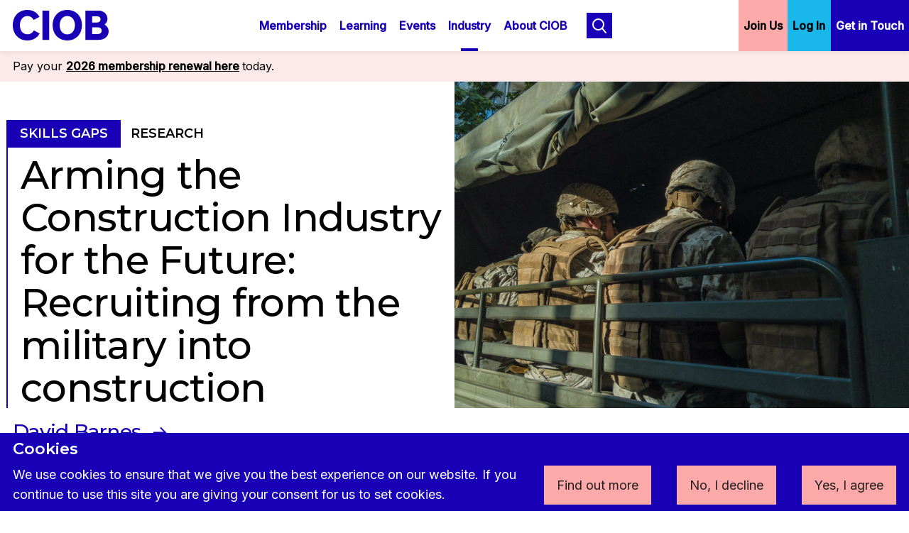

--- FILE ---
content_type: text/html; charset=UTF-8
request_url: https://www.ciob.org/industry/research/Arming-construction-industry-future-recruiting-military-construction
body_size: 16350
content:
<!DOCTYPE html>
<html lang="en" dir="ltr" prefix="og: https://ogp.me/ns#">
  <head>
    <meta charset="utf-8" />
<link rel="canonical" href="https://www.ciob.org/industry/research/Arming-construction-industry-future-recruiting-military-construction" />
<meta property="og:site_name" content="CIOB" />
<meta property="og:url" content="https://www.ciob.org/industry/research/Arming-construction-industry-future-recruiting-military-construction" />
<meta property="og:title" content="Arming the Construction Industry for the Future: Recruiting from the military into construction" />
<meta property="og:image" content="https://www.ciob.org/sites/default/files/2021-05/diego-gonzalez-nJI8WAqpn7Y-unsplash.jpg" />
<meta name="twitter:card" content="summary_large_image" />
<meta name="twitter:site" content="@theCIOB" />
<meta name="twitter:title" content="CIOB" />
<meta name="twitter:site:id" content="66349240" />
<meta name="twitter:image" content="https://www.ciob.org/sites/default/files/2021-05/diego-gonzalez-nJI8WAqpn7Y-unsplash.jpg" />
<meta name="Generator" content="Drupal 10 (https://www.drupal.org)" />
<meta name="MobileOptimized" content="width" />
<meta name="HandheldFriendly" content="true" />
<meta name="viewport" content="width=device-width, initial-scale=1.0" />
<link rel="icon" href="//www.ciob.org/themes/custom/ciob_theme/favicon.ico" type="image/vnd.microsoft.icon" />
<script src="//www.ciob.org/sites/default/files/google_tag/website/google_tag.script.js?t8z28x" defer data-type="application/javascript" type="text/plain" data-name="google-tag-manager"></script>

    <title>Arming the Construction Industry for the Future: Recruiting from the military into construction | CIOB</title>
    <link rel="stylesheet" media="all" href="/core/modules/system/css/components/align.module.css?t8z28x" />
<link rel="stylesheet" media="all" href="/core/modules/system/css/components/fieldgroup.module.css?t8z28x" />
<link rel="stylesheet" media="all" href="/core/modules/system/css/components/container-inline.module.css?t8z28x" />
<link rel="stylesheet" media="all" href="/core/modules/system/css/components/clearfix.module.css?t8z28x" />
<link rel="stylesheet" media="all" href="/core/modules/system/css/components/details.module.css?t8z28x" />
<link rel="stylesheet" media="all" href="/core/modules/system/css/components/hidden.module.css?t8z28x" />
<link rel="stylesheet" media="all" href="/core/modules/system/css/components/item-list.module.css?t8z28x" />
<link rel="stylesheet" media="all" href="/core/modules/system/css/components/js.module.css?t8z28x" />
<link rel="stylesheet" media="all" href="/core/modules/system/css/components/nowrap.module.css?t8z28x" />
<link rel="stylesheet" media="all" href="/core/modules/system/css/components/position-container.module.css?t8z28x" />
<link rel="stylesheet" media="all" href="/core/modules/system/css/components/reset-appearance.module.css?t8z28x" />
<link rel="stylesheet" media="all" href="/core/modules/system/css/components/resize.module.css?t8z28x" />
<link rel="stylesheet" media="all" href="/core/modules/system/css/components/system-status-counter.css?t8z28x" />
<link rel="stylesheet" media="all" href="/core/modules/system/css/components/system-status-report-counters.css?t8z28x" />
<link rel="stylesheet" media="all" href="/core/modules/system/css/components/system-status-report-general-info.css?t8z28x" />
<link rel="stylesheet" media="all" href="/core/modules/system/css/components/tablesort.module.css?t8z28x" />
<link rel="stylesheet" media="all" href="/modules/contrib/paragraphs/css/paragraphs.unpublished.css?t8z28x" />
<link rel="stylesheet" media="all" href="https://fonts.googleapis.com/css2?family=Inter:wght@300;400;500&amp;family=Montserrat:ital,wght@0,500;0,600;1,500;1,600&amp;display=swap" />
<link rel="stylesheet" media="all" href="/themes/custom/deeson_frontend_framework/assets/app.css?t8z28x" />

    
  </head>
  <body>
        <a href="#main-content" class="visually-hidden focusable skip-link">
      Skip to main content
    </a>
    <noscript><iframe src="https://www.googletagmanager.com/ns.html?id=GTM-P94CM7" height="0" width="0" style="display:none;visibility:hidden"></iframe></noscript>
      <div class="dialog-off-canvas-main-canvas" data-off-canvas-main-canvas>
    <div class="layout-container">

  <header role="banner">
    <div class="header-wrapper header-wrapper--mobile">
      

<a href="/" class="header__logo">CIOB Home</a>
<section class="header">
  <div class="header__container">
          
<h2 class="visually-hidden" id="block-ciob-theme-account-menu-menu">User account menu</h2>


    
<ul>
      <li><a href="https://my.ciob.org/login/crm-basic-register-page.html">Join Us</a></li>
      <li><a href="https://my.ciob.org/login.html">Log In</a></li>
      <li><a href="/customer-services">Get in Touch</a></li>
  </ul>


  </div>
</section>
    </div>
    <a href="/" class="navigation__logo">CIOB Home</a>

    <section class="navigation">
  <div class="navigation__container">
    <button class="navigation__mobile-nav" role="button" aria-label="Menu" aria-expanded="false">
      <div class="navigation__mobile-nav__wrapper">
      </div>
    </button>
    <div class="navigation__inner-wrapper">
      <nav class="navigation__list " aria-label="Main Navigation">
        <div class="navigation__mobile-search">
          <form action="/search-results">
            <label for="keyword-mobile">Search CIOB</label>
            <input class="navigation__mobile-search__box" type="search"
                   name="keyword" id="keyword-mobile" placeholder="Search CIOB"/>
            <label for="submit-mobile">Submit</label>
            <input type="submit" name="submit" id="submit-mobile"
                   class="navigation__mobile-search--submit" tabindex="-1"/>
          </form>
        </div>
            
<h2 class="visually-hidden" id="block-ciob-theme-main-menu-menu">Main navigation</h2>


    
  <ul>
          <li
        class="">
        <button aria-expanded="false" id="membership" title="Membership">
          <span>Membership</span>
        </button>
                  <ul>
                          <li >
                <a
                  href="/membership/become-a-member" ">
                  <span>Become a Member</span>
                                  </a>
                                  <ul>
                                          <li>
                        <a href="/membership/membership-benefits" data-drupal-link-system-path="node/4989">Membership Benefits</a>
                      </li>
                                          <li>
                        <a href="/membership/grades" data-drupal-link-system-path="node/186">Membership Grades</a>
                      </li>
                                          <li>
                        <a href="/membership/tomorrows-leaders" data-drupal-link-system-path="node/5025">Tomorrow&#039;s Leaders</a>
                      </li>
                                      </ul>
                              </li>
                          <li >
                <a
                  href="/company-membership" ">
                  <span>Company Membership</span>
                                  </a>
                                  <ul>
                                          <li>
                        <a href="https://my.ciob.org/directory-of-chartered-companies.html" class="navigation__link--external">Company Directory</a>
                      </li>
                                      </ul>
                              </li>
                          <li >
                <a
                  href="/fees" ">
                  <span>Fees</span>
                                  </a>
                              </li>
                      </ul>
              </li>
          <li
        class="">
        <button aria-expanded="false" id="learning" title="Learning">
          <span>Learning</span>
        </button>
                  <ul>
                          <li >
                <a
                  href="/learning" ">
                  <span>For Learners</span>
                                  </a>
                                  <ul>
                                          <li>
                        <a href="/learning/find-courses" data-drupal-link-system-path="node/170">Find Courses</a>
                      </li>
                                          <li>
                        <a href="/learning/find-cpd" data-drupal-link-system-path="node/197">CPD Resources &amp; Policy</a>
                      </li>
                                          <li>
                        <a href="/learning/apprenticeships" data-drupal-link-system-path="node/220">Apprenticeships</a>
                      </li>
                                          <li>
                        <a href="/library">CIOB Library</a>
                      </li>
                                      </ul>
                              </li>
                          <li >
                <a
                  href="/learning-providers" ">
                  <span>For Learning Providers</span>
                                  </a>
                                  <ul>
                                          <li>
                        <a href="/learning-providers/accreditation-education-framework" data-drupal-link-system-path="node/190">Accreditation and Education Framework</a>
                      </li>
                                          <li>
                        <a href="/learning-providers/becoming-ciob-approved-qualification-centre" data-drupal-link-system-path="node/191">Become an Approved Centre</a>
                      </li>
                                          <li>
                        <a href="/learning/apprenticeships/end-point-assessments" data-drupal-link-system-path="node/4230">End-Point Assessments</a>
                      </li>
                                      </ul>
                              </li>
                          <li class="logo_ciob_academy">
                <a
                  href="https://www.ciobacademy.org/?utm_source=ciob.org&amp;utm_medium=referral&amp;utm_campaign=menu&amp;_ga=2.43854764.866579148.1591784214-1789616870.1548958717%3Ftarget%3D%22_blank%22"  class="navigation__link--external" ">
                  <span>Courses &amp; CPD</span>
                                  </a>
                              </li>
                      </ul>
              </li>
          <li
        class="">
        <button aria-expanded="false" id="events" title="Events">
          <span>Events</span>
        </button>
                  <ul>
                          <li >
                <a
                  href="/events" ">
                  <span>CIOB Events</span>
                                  </a>
                                  <ul>
                                          <li>
                        <a href="/events?type=in-person" data-drupal-link-query="{&quot;type&quot;:&quot;in-person&quot;}" data-drupal-link-system-path="events">In Person Events</a>
                      </li>
                                          <li>
                        <a href="/events?type=online&amp;format=" data-drupal-link-query="{&quot;format&quot;:&quot;&quot;,&quot;type&quot;:&quot;online&quot;}" data-drupal-link-system-path="events">Online Events</a>
                      </li>
                                      </ul>
                              </li>
                          <li >
                <a
                  href="/events/annual-events" ">
                  <span>Annual Events</span>
                                  </a>
                                  <ul>
                                          <li>
                        <a href="https://artofbuilding.org/?utm_source=ciob.org&amp;utm_medium=referral&amp;utm_campaign=events_menu" class="navigation__link--external">The Art of Building</a>
                      </li>
                                      </ul>
                              </li>
                      </ul>
              </li>
          <li
        class=" active-trail ">
        <button aria-expanded="false" id="industry" title="Industry">
          <span>Industry</span>
        </button>
                  <ul>
                          <li >
                <a
                  href="/industry/support-for-clients" ">
                  <span>Support for Clients</span>
                                  </a>
                                  <ul>
                                          <li>
                        <a href="/industry/support-for-clients/homeowners" data-drupal-link-system-path="node/5411">Homeowner Clients</a>
                      </li>
                                          <li>
                        <a href="/industry/support-for-clients/professional" data-drupal-link-system-path="node/5488">Professional Clients</a>
                      </li>
                                      </ul>
                              </li>
                          <li >
                <a
                  href="/industry/aspire" ">
                  <span>Early Careers Hub </span>
                                  </a>
                                  <ul>
                                          <li>
                        <a href="https://ciobjobs.com/" class="navigation__link--external">CIOB Jobs</a>
                      </li>
                                      </ul>
                              </li>
                          <li >
                <a
                  href="/industry/policy-positions" ">
                  <span>Our Policy Positions</span>
                                  </a>
                                  <ul>
                                          <li>
                        <a href="/industry/policy-positions/research" data-drupal-link-system-path="node/26">Research</a>
                      </li>
                                          <li>
                        <a href="/industry/policy-positions/consultations" data-drupal-link-system-path="node/28">Consultations</a>
                      </li>
                                      </ul>
                              </li>
                          <li >
                <a
                  href="/industry/EDI" ">
                  <span>Equality, Diversity &amp; Inclusion (EDI)</span>
                                  </a>
                              </li>
                          <li >
                <a
                  href="/industry/sustainability" ">
                  <span>Sustainability</span>
                                  </a>
                              </li>
                      </ul>
              </li>
          <li
        class="">
        <button aria-expanded="false" id="about-ciob" title="About CIOB">
          <span>About CIOB</span>
        </button>
                  <ul>
                          <li >
                <a
                  href="/about" ">
                  <span>About Us</span>
                                  </a>
                                  <ul>
                                          <li>
                        <a href="/about/who-we-are" data-drupal-link-system-path="node/172">Who We Are</a>
                      </li>
                                          <li>
                        <a href="/about/what-we-do" data-drupal-link-system-path="node/167">What We Do</a>
                      </li>
                                          <li>
                        <a href="/about/where-we-are" data-drupal-link-system-path="node/171">Where We Are</a>
                      </li>
                                      </ul>
                              </li>
                          <li >
                <a
                  href="/institute-governance" ">
                  <span>Institute Governance</span>
                                  </a>
                                  <ul>
                                          <li>
                        <a href="/institute-governance/corporate-plan" data-drupal-link-system-path="node/202">Corporate Plan 2023-28</a>
                      </li>
                                          <li>
                        <a href="/institute-governance/trustees" data-drupal-link-system-path="node/7411">Trustees</a>
                      </li>
                                          <li>
                        <a href="/institute-governance/staff" data-drupal-link-system-path="node/203">Staff</a>
                      </li>
                                          <li>
                        <a href="/about/institute-governance/members-forum" data-drupal-link-system-path="node/7121">Members&#039; Forum</a>
                      </li>
                                      </ul>
                              </li>
                          <li >
                <a
                  href="/news-blogs" ">
                  <span>Latest News and Blogs</span>
                                  </a>
                                  <ul>
                                          <li>
                        <a href="/news/magazines" data-drupal-link-system-path="node/230">Our Magazines</a>
                      </li>
                                      </ul>
                              </li>
                      </ul>
              </li>
      </ul>


      </nav>

      <div class="navigation__search">
        <button class="navigation__search__toggle" tabindex="-1">
          Open search
        </button>

        <form action="/search-results">
          <label for="keyword-desktop">Search CIOB</label>
          <input class="navigation__search__box" type="search" name="keyword"
                 id="keyword-desktop" placeholder="Search CIOB"/>
          <button class="navigation__search-button" tabindex="-1">Search</button>
          <button class="navigation__search__close">Close search</button>
          <label for="submit-desktop">Submit</label>
          <input type="submit" name="submit" id="submit-desktop"
                 class="navigation__search--submit" tabindex="-1"/>
        </form>
      </div>
    </div>
  </div>
</section>

    <div class="header-wrapper header-wrapper--desktop">
      

<a href="/" class="header__logo">CIOB Home</a>
<section class="header">
  <div class="header__container">
          
<h2 class="visually-hidden" id="block-ciob-theme-account-menu-menu">User account menu</h2>


    
<ul>
      <li><a href="https://my.ciob.org/login/crm-basic-register-page.html">Join Us</a></li>
      <li><a href="https://my.ciob.org/login.html">Log In</a></li>
      <li><a href="/customer-services">Get in Touch</a></li>
  </ul>


  </div>
</section>
    </div>
  </header>

      

<section class="site-alert">
  <div class="site-alert__container">
    <div class="site-alert__row">
      <div class="site-alert__alert-left">
              <p>Pay your <a href="https://my.ciob.org/billing/payments.html"><strong>2026 membership renewal here</strong></a><strong> </strong>today.</p>
            </div>
      <div class="site-alert__alert-right">
            </div>
    </div>
  </div>
</section>
  
  
  

  

  

  

  <main role="main">
    <a id="main-content" tabindex="-1"></a>    <button class="back-to-top" aria-label="Scroll to top"><i class="back-to-top__chevron"></i></button>
    <div class="layout-content">
        <div>
    <div data-drupal-messages-fallback class="hidden"></div>
<div id="block-ciob-theme-content">
  
    
      <article>
  
            
<section class="hero 
                      hero--has-media
                      
                      hero--only-title
                      hero--has-type"
>
      <div class="hero__media-wrapper">
              <picture class="hero__picture ">
          <source srcset="//www.ciob.org/sites/default/files/styles/ciob__full_width__small/public/2020-06/diego-gonzalez-nJI8WAqpn7Y-unsplash.jpg.webp?itok=QVwkPhzV" media="(max-width: 768px)">
          <source srcset="//www.ciob.org/sites/default/files/styles/ciob__full_width__medium/public/2020-06/diego-gonzalez-nJI8WAqpn7Y-unsplash.jpg.webp?itok=AJDqmePA" media="(max-width: 992px)">
          <source srcset="//www.ciob.org/sites/default/files/styles/ciob__full_width__large/public/2020-06/diego-gonzalez-nJI8WAqpn7Y-unsplash.jpg.webp?itok=HthLldPZ" media="(max-width: 1200px)">
          <img class="hero__image" src="//www.ciob.org/sites/default/files/styles/convert_webp/public/2020-06/diego-gonzalez-nJI8WAqpn7Y-unsplash.jpg.webp?itok=xwYGuSh2" alt="" loading="lazy">
        </picture>
      
      <div class="hero__title hero__title-landing">
        <h1><span>Arming the Construction Industry for the Future: Recruiting from the military into construction</span></h1>
              </div>
    </div>
    <div class="hero__container">
    <div class="hero__row">
      <div class="hero__text-wrapper">
                  <div
            class="hero__info ">
                          <span
                class="hero__losenge ">
              Skills Gaps
            </span>
                                      <span
                class="hero__info__type ">Research
                            </span>
                      </div>
        
        <div class="hero__title hero__title-normal">
          <h1><span>Arming the Construction Industry for the Future: Recruiting from the military into construction</span></h1>
                  </div>

        <div class="hero__inner-wrapper">

          
                  </div>
      </div>

    </div>
  </div>
</section>

      
  
<nav class="breadcrumbs breadcrumbs--horizontal">
  <div class="breadcrumbs__container">
    <div class="breadcrumbs__row">
      <div class="breadcrumbs__column">
        <button class="breadcrumbs__overlay"></button>
        <ol class="breadcrumbs__list breadcrumbs__list--horizontal" itemscope itemtype="http://schema.org/BreadcrumbList">
                    <li class="breadcrumbs__item breadcrumbs__item--horizontal " itemprop="itemListElement" itemscope itemtype="http://schema.org/ListItem">
                          <a class="breadcrumbs__link "  href="https://www.ciob.org/"  itemprop="item">
                <span class="breadcrumbs__title" itemprop="name">Home</span>
                <meta class="breadcrumbs__meta" itemprop="position" content="1" />
              </a>
                      </li>
                    <li class="breadcrumbs__item breadcrumbs__item--horizontal " itemprop="itemListElement" itemscope itemtype="http://schema.org/ListItem">
                          <a class="breadcrumbs__link  breadcrumbs__link--empty "  itemprop="item">
                <span class="breadcrumbs__title" itemprop="name">Industry</span>
                <meta class="breadcrumbs__meta" itemprop="position" content="2" />
              </a>
                      </li>
                    <li class="breadcrumbs__item breadcrumbs__item--horizontal " itemprop="itemListElement" itemscope itemtype="http://schema.org/ListItem">
                          <div class="breadcrumbs__link breadcrumbs__link--empty">
                <span class="breadcrumbs__title" itemprop="name">Our Policy Positions</span>
                <meta class="breadcrumbs__meta" itemprop="position" content="3" />
              </div>
                        </li>
                  </ol>
      </div>
    </div>
  </div>
</nav>

  

<section class="author-and-date">
  <div class="author-and-date__container">
    <div class="author-and-date__row">
      <div class="author-and-date__column">
        <div class="author-and-date__author-info" tabindex="0">
                    <div class="author-and-date__info">
                          <a href="-57" class="author-and-date__author-name" tabindex="-1">David Barnes</a>
                                      <p class="author-and-date__author-job-title">
                (Acting) Head of Policy &amp; Public Affairs
              </p>
                                      <p class="author-and-date__date">
                <strong>Last updated:</strong> 20th June 2016
              </p>
                      </div>
        </div>
      </div>
    </div>
  </div>
</section>

    
<div class="layout-text-block-with-quicklinks slice" >
    <div class="layout-text-block-with-quicklinks__container">
        <div class="layout-text-block-with-quicklinks__row">
            <div class="layout-text-block-with-quicklinks__block-left">
                  <div class="paragraph paragraph--type--wysiwyg paragraph--view-mode--default">
          
            <h2>Summary</h2>

<p>Arming the construction industry for the future is our campaign to connect the industry with those who have a military background and are looking for an exciting new career. Our message to ex-service men and women is not to undervalue their skills but to aim for management level careers in construction. We are urging the industry to get involved with initiatives like BuildForce to increase awareness at exit fairs for what a career in construction can offer.</p>

<p>The construction industry is one of the most vibrant economies in the UK. Three quarters of contractors are operating at or near full capacity. Consequently the sector has an escalating demand for recruits, not only for trades, but increasingly those with leadership and management skills. Overall construction needs more than 230,000 new recruits by 2020.</p>

<p>Every year, 20,000 men and women leave the armed forces. Many have worked in challenging environments, demanding strong collaborative and leadership skills. Their experiences often make them ideally suited to careers in construction.</p>

<p>Our short survey and brochure on recruiting from the military into construction can be accessed below.</p>
      
      </div>

            </div>
            <div class="layout-text-block-with-quicklinks__block-right">
                
            </div>
        </div>
    </div>
</div>
  

<section class="download-block slice ">
  <div class="download-block__container">
    <div class="download-block__row">
      <div class="download-block__column">
        <div class="download-block__content">
          <h2>Downloads</h2>
                  </div>
        <div class="download-block__links">
                      <a class="download-block__link" href="/media/58/download" target="_blank">
              <div class="download-block__title">
                <span class="sr-only">Download</span>
                Armed Forces Report
                <span class="download-block__infos">(pdf 824 kb)</span>
              </div>
              <span class="download-block__icon"></span>
            </a>
                  </div>
      </div>
    </div>
  </div>
</section>



</article>

  </div>

  </div>

    </div>
  </main>

    <footer role="contentinfo">
      <section class="footer">
  <div class="footer__inner-wrapper">
    <div class="footer__container">
      <div class="footer__row">
        <div class="footer__column footer__column--one">
          <div class="footer__list-wrapper">
            <div class="footer__app-title"><h2>Download our app</h2></div>
            <div class="footer__app-list">
              <p class="footer__description">Industry news, networking, training and more for our construction management community.</p>
              <div class="footer__app-icons">
                <div class="footer__app-store"><a href="https://apps.apple.com/us/app/ciob-connect/id1571744098" aria-label="Download on the App Store"  target="_blank"><svg width="132" height="44" xmlns="http://www.w3.org/2000/svg"><g fill-rule="nonzero" fill="none"><path d="M121.488 0H10.518c-.405 0-.805 0-1.208.002-.338.003-.673.009-1.014.014-.74.009-1.48.074-2.21.195A7.367 7.367 0 0 0 3.989.9 7.1 7.1 0 0 0 .904 3.98a7.247 7.247 0 0 0-.69 2.093 14.253 14.253 0 0 0-.197 2.202c-.01.337-.012.676-.017 1.013v25.425c.005.342.006.673.017 1.015.008.738.075 1.474.197 2.202.122.729.354 1.435.69 2.094a6.83 6.83 0 0 0 1.3 1.776 6.92 6.92 0 0 0 1.785 1.297c.66.334 1.367.568 2.097.694.73.12 1.47.184 2.21.194.341.008.676.012 1.014.012.403.002.803.002 1.208.002h110.97c.397 0 .8 0 1.196-.002.336 0 .68-.004 1.017-.012.74-.01 1.477-.074 2.206-.194a7.52 7.52 0 0 0 2.105-.694 6.924 6.924 0 0 0 1.784-1.297c.525-.52.965-1.12 1.303-1.776a7.25 7.25 0 0 0 .683-2.094c.123-.728.192-1.464.205-2.202.004-.342.004-.673.004-1.015.009-.4.009-.797.009-1.203V10.49c0-.403 0-.803-.009-1.201 0-.337 0-.676-.004-1.013a14.817 14.817 0 0 0-.205-2.202 7.265 7.265 0 0 0-.683-2.094A7.123 7.123 0 0 0 128.012.9a7.48 7.48 0 0 0-2.105-.69 14.428 14.428 0 0 0-2.206-.194c-.336-.005-.68-.012-1.017-.014-.396-.002-.8-.002-1.196-.002Z" fill="#A6A6A6"/><path d="M9.315 43.038c-.336 0-.664-.005-.997-.012-.69-.01-1.38-.07-2.062-.18a6.503 6.503 0 0 1-1.827-.602 5.962 5.962 0 0 1-1.541-1.119 5.854 5.854 0 0 1-1.126-1.536 6.282 6.282 0 0 1-.6-1.823 13.618 13.618 0 0 1-.183-2.062c-.007-.232-.016-1.005-.016-1.005V9.29s.01-.76.016-.984c.009-.69.07-1.379.183-2.06a6.319 6.319 0 0 1 .6-1.828 6.138 6.138 0 0 1 2.667-2.662 6.436 6.436 0 0 1 1.823-.598A13.921 13.921 0 0 1 8.32.977l.995-.014h113.363l1.007.014a13.7 13.7 0 0 1 2.05.178 6.563 6.563 0 0 1 1.843.603 6.162 6.162 0 0 1 2.664 2.662c.287.571.486 1.183.59 1.814.115.686.179 1.38.192 2.076.003.311.003.646.003.979.009.412.009.805.009 1.2v23.022c0 .4 0 .79-.009 1.183 0 .358 0 .685-.004 1.023a13.966 13.966 0 0 1-.189 2.039 6.3 6.3 0 0 1-.595 1.837 6.03 6.03 0 0 1-1.12 1.524 5.97 5.97 0 0 1-1.544 1.125c-.58.292-1.2.496-1.84.604-.682.111-1.371.171-2.062.18-.323.007-.661.012-.99.012l-1.196.002-112.173-.002Z" fill="#000"/><g fill="#FFF"><path d="M27.322 21.259a5.459 5.459 0 0 1 2.6-4.58 5.588 5.588 0 0 0-4.403-2.38c-1.852-.195-3.648 1.108-4.592 1.108-.962 0-2.415-1.09-3.98-1.057a5.863 5.863 0 0 0-4.934 3.009c-2.134 3.694-.542 9.122 1.501 12.108 1.023 1.462 2.218 3.095 3.781 3.037 1.53-.064 2.102-.976 3.948-.976 1.83 0 2.366.976 3.962.939 1.641-.027 2.676-1.469 3.662-2.944a12.092 12.092 0 0 0 1.675-3.412 5.275 5.275 0 0 1-3.22-4.852ZM24.309 12.335a5.375 5.375 0 0 0 1.23-3.85A5.469 5.469 0 0 0 22 10.314a5.114 5.114 0 0 0-1.261 3.708 4.522 4.522 0 0 0 3.57-1.688Z"/><g><path d="M46.663 28.803h-5.221l-1.254 3.702h-2.212l4.946-13.698h2.298l4.945 13.698h-2.25l-1.252-3.702Zm-4.68-1.709h4.138l-2.04-6.009h-.057l-2.041 6.01ZM60.846 27.512c0 3.104-1.661 5.098-4.168 5.098a3.386 3.386 0 0 1-3.142-1.748h-.048v4.947h-2.05V22.518h1.985v1.661h.037a3.543 3.543 0 0 1 3.18-1.766c2.535 0 4.206 2.004 4.206 5.099Zm-2.107 0c0-2.022-1.045-3.351-2.64-3.351-1.566 0-2.62 1.357-2.62 3.351 0 2.012 1.054 3.36 2.62 3.36 1.595 0 2.64-1.32 2.64-3.36ZM71.838 27.512c0 3.104-1.661 5.098-4.168 5.098a3.386 3.386 0 0 1-3.142-1.748h-.047v4.947h-2.05V22.518h1.984v1.661h.038a3.543 3.543 0 0 1 3.18-1.766c2.534 0 4.205 2.004 4.205 5.099Zm-2.107 0c0-2.022-1.045-3.351-2.64-3.351-1.566 0-2.619 1.357-2.619 3.351 0 2.012 1.053 3.36 2.62 3.36 1.594 0 2.639-1.32 2.639-3.36ZM79.103 28.688c.152 1.359 1.471 2.25 3.275 2.25 1.728 0 2.97-.891 2.97-2.116 0-1.063-.749-1.7-2.524-2.136l-1.776-.428c-2.515-.607-3.683-1.784-3.683-3.693 0-2.363 2.06-3.987 4.985-3.987 2.894 0 4.879 1.624 4.945 3.987h-2.07c-.123-1.367-1.253-2.192-2.904-2.192-1.652 0-2.782.835-2.782 2.05 0 .969.722 1.538 2.488 1.975l1.509.37c2.81.665 3.978 1.794 3.978 3.797 0 2.563-2.041 4.168-5.288 4.168-3.038 0-5.089-1.567-5.222-4.045h2.099ZM91.938 20.155v2.363h1.9v1.623h-1.9v5.506c0 .855.38 1.254 1.215 1.254.226-.004.45-.02.675-.047v1.613a5.63 5.63 0 0 1-1.139.095c-2.022 0-2.81-.76-2.81-2.696V24.14h-1.453v-1.623h1.453v-2.363h2.06ZM94.937 27.512c0-3.142 1.851-5.117 4.737-5.117 2.895 0 4.738 1.975 4.738 5.117 0 3.151-1.833 5.117-4.738 5.117-2.904 0-4.737-1.966-4.737-5.117Zm7.386 0c0-2.156-.988-3.428-2.65-3.428-1.66 0-2.647 1.282-2.647 3.428 0 2.164.987 3.427 2.648 3.427s2.649-1.263 2.649-3.427ZM106.102 22.518h1.955v1.7h.047a2.382 2.382 0 0 1 2.403-1.805c.236 0 .471.025.702.077v1.917a2.866 2.866 0 0 0-.921-.123 2.066 2.066 0 0 0-2.136 2.297v5.924h-2.05v-9.987ZM120.66 29.572c-.275 1.813-2.04 3.057-4.3 3.057-2.905 0-4.708-1.947-4.708-5.07 0-3.132 1.813-5.164 4.622-5.164 2.763 0 4.5 1.898 4.5 4.926v.703h-7.053v.124a2.601 2.601 0 0 0 2.687 2.828 2.26 2.26 0 0 0 2.306-1.404h1.947Zm-6.93-2.981h4.994a2.402 2.402 0 0 0-2.45-2.535 2.528 2.528 0 0 0-2.543 2.535Z"/></g></g><g fill="#FFF"><path d="M41.726 8.496a2.912 2.912 0 0 1 3.097 3.27c0 2.103-1.137 3.312-3.097 3.312h-2.378V8.496h2.378Zm-1.356 5.651h1.241a2.07 2.07 0 0 0 2.171-2.367 2.075 2.075 0 0 0-2.17-2.354H40.37v4.721ZM45.977 12.592a2.353 2.353 0 1 1 4.685 0 2.354 2.354 0 1 1-4.685 0Zm3.677 0c0-1.076-.484-1.706-1.332-1.706-.853 0-1.332.63-1.332 1.706 0 1.086.48 1.71 1.332 1.71.848 0 1.332-.629 1.332-1.71ZM56.89 15.078h-1.017l-1.027-3.658h-.077l-1.023 3.658H52.74L51.37 10.11h.994l.89 3.79h.073l1.021-3.79h.941l1.021 3.79h.078l.885-3.79h.98zM59.405 10.11h.944v.79h.073c.255-.581.85-.936 1.482-.885a1.616 1.616 0 0 1 1.72 1.847v3.216h-.98v-2.97c0-.798-.348-1.195-1.072-1.195a1.14 1.14 0 0 0-1.187 1.26v2.905h-.98v-4.967ZM65.185 8.172h.981v6.906h-.98zM67.529 12.592a2.353 2.353 0 1 1 4.685 0 2.354 2.354 0 1 1-4.685 0Zm3.676 0c0-1.076-.483-1.706-1.332-1.706-.852 0-1.332.63-1.332 1.706 0 1.086.48 1.71 1.332 1.71.849 0 1.332-.629 1.332-1.71ZM73.246 13.673c0-.894.666-1.41 1.847-1.482l1.346-.078v-.429c0-.524-.347-.82-1.017-.82-.547 0-.926.2-1.035.551h-.95c.101-.853.904-1.4 2.03-1.4 1.246 0 1.948.62 1.948 1.67v3.393h-.944v-.698h-.077c-.32.51-.89.808-1.492.78a1.5 1.5 0 0 1-1.656-1.487Zm3.193-.424v-.415l-1.213.077c-.684.046-.994.279-.994.717 0 .447.388.707.92.707a1.17 1.17 0 0 0 1.287-1.086ZM78.703 12.592c0-1.57.807-2.563 2.062-2.563.634-.03 1.227.31 1.523.871h.074V8.172h.98v6.906h-.94v-.785h-.077c-.318.557-.92.89-1.56.867-1.263 0-2.062-.994-2.062-2.568Zm1.013 0c0 1.054.497 1.688 1.327 1.688.826 0 1.337-.643 1.337-1.683 0-1.036-.516-1.688-1.337-1.688-.825 0-1.327.638-1.327 1.683ZM87.398 12.592a2.353 2.353 0 1 1 4.685 0 2.354 2.354 0 1 1-4.685 0Zm3.676 0c0-1.076-.483-1.706-1.332-1.706-.852 0-1.332.63-1.332 1.706 0 1.086.48 1.71 1.332 1.71.849 0 1.332-.629 1.332-1.71ZM93.398 10.11h.944v.79h.073c.255-.581.85-.936 1.482-.885a1.616 1.616 0 0 1 1.72 1.847v3.216h-.981v-2.97c0-.798-.347-1.195-1.072-1.195a1.14 1.14 0 0 0-1.186 1.26v2.905h-.98v-4.967ZM103.155 8.874v1.26h1.077v.825h-1.077v2.554c0 .52.215.749.703.749.125 0 .25-.008.374-.023v.816a3.216 3.216 0 0 1-.534.05c-1.09 0-1.524-.383-1.524-1.34v-2.806h-.788v-.825h.788v-1.26h.981ZM105.57 8.172h.972v2.737h.078a1.528 1.528 0 0 1 1.514-.89 1.636 1.636 0 0 1 1.711 1.852v3.207h-.981v-2.965c0-.793-.37-1.195-1.062-1.195a1.16 1.16 0 0 0-1.251 1.259v2.901h-.98V8.172ZM115.56 13.737a2.016 2.016 0 0 1-2.151 1.437 2.256 2.256 0 0 1-2.295-2.564 2.29 2.29 0 0 1 2.29-2.595c1.382 0 2.216.944 2.216 2.504v.342h-3.507v.055a1.313 1.313 0 0 0 1.322 1.423c.48.058.947-.18 1.182-.602h.944Zm-3.447-1.6h2.508a1.198 1.198 0 0 0-1.222-1.288 1.27 1.27 0 0 0-1.286 1.287Z"/></g></g></svg></a></div>
                <div class="footer__play-store"><a href="https://play.google.com/store/apps/details?id=org.ciob.app" aria-label="Get it on Google Play" target="_blank"><svg width="132" height="44" xmlns="http://www.w3.org/2000/svg"><defs><linearGradient x1="53.053%" y1="95.567%" x2="43.501%" y2="27.836%" id="a"><stop stop-color="#00A0FF" offset="0%"/><stop stop-color="#00A1FF" offset=".657%"/><stop stop-color="#00BEFF" offset="26.01%"/><stop stop-color="#00D2FF" offset="51.22%"/><stop stop-color="#00DFFF" offset="76.04%"/><stop stop-color="#00E3FF" offset="100%"/></linearGradient><linearGradient x1="107.59%" y1="50.868%" x2="-130.464%" y2="50.868%" id="b"><stop stop-color="#FFE000" offset="0%"/><stop stop-color="#FFBD00" offset="40.87%"/><stop stop-color="orange" offset="77.54%"/><stop stop-color="#FF9C00" offset="100%"/></linearGradient><linearGradient x1="86.725%" y1="61.355%" x2="-50.48%" y2="-1.144%" id="c"><stop stop-color="#FF3A44" offset="0%"/><stop stop-color="#C31162" offset="100%"/></linearGradient><linearGradient x1="-19.329%" y1="86.779%" x2="41.841%" y2="58.875%" id="d"><stop stop-color="#32A071" offset="0%"/><stop stop-color="#2DA771" offset="6.85%"/><stop stop-color="#15CF74" offset="47.62%"/><stop stop-color="#06E775" offset="80.09%"/><stop stop-color="#00F076" offset="100%"/></linearGradient><linearGradient x1="86.247%" y1="55.355%" x2="-50.142%" y2="35.701%" id="e"><stop stop-color="#CC2E36" offset="0%"/><stop stop-color="#9C0E4E" offset="100%"/></linearGradient><linearGradient x1="80.763%" y1="1531.773%" x2="36.097%" y2="449.571%" id="f"><stop stop-color="#008DE0" offset="0%"/><stop stop-color="#008DE0" offset=".657%"/><stop stop-color="#00A7E0" offset="26.01%"/><stop stop-color="#00B8E0" offset="51.22%"/><stop stop-color="#00C4E0" offset="76.04%"/><stop stop-color="#00C7E0" offset="100%"/></linearGradient><linearGradient x1="112.786%" y1="100.022%" x2="-288.225%" y2="100.022%" id="g"><stop stop-color="#E0C500" offset="0%"/><stop stop-color="#E0A600" offset="40.87%"/><stop stop-color="#E09100" offset="77.54%"/><stop stop-color="#E08900" offset="100%"/></linearGradient><linearGradient x1="112.785%" y1="-.023%" x2="-288.198%" y2="-.023%" id="h"><stop stop-color="#FFE840" offset="0%"/><stop stop-color="#FFCE40" offset="40.87%"/><stop stop-color="#FFBC40" offset="77.54%"/><stop stop-color="#FFB540" offset="100%"/></linearGradient><linearGradient x1="80.45%" y1="23.384%" x2="36.239%" y2="-1009.839%" id="i"><stop stop-color="#40B8FF" offset="0%"/><stop stop-color="#40B9FF" offset=".657%"/><stop stop-color="#40CEFF" offset="26.01%"/><stop stop-color="#40DDFF" offset="51.22%"/><stop stop-color="#40E7FF" offset="76.04%"/><stop stop-color="#40EAFF" offset="100%"/></linearGradient><linearGradient x1="-18.807%" y1="59.816%" x2="42.096%" y2="51.109%" id="j"><stop stop-color="#65B895" offset="0%"/><stop stop-color="#62BD95" offset="6.85%"/><stop stop-color="#50DB97" offset="47.62%"/><stop stop-color="#44ED98" offset="80.09%"/><stop stop-color="#40F498" offset="100%"/></linearGradient></defs><g fill-rule="nonzero" fill="none"><path d="M127.111 44H4.89C2.2 44 0 41.525 0 38.5v-33C0 2.475 2.2 0 4.889 0H127.11C129.8 0 132 2.475 132 5.5v33c0 3.025-2.2 5.5-4.889 5.5" fill="#000"/><path d="M127.111 0H4.89C2.2 0 0 2.475 0 5.5v33C0 41.525 2.2 44 4.889 44H127.11C129.8 44 132 41.525 132 38.5v-33c0-3.025-2.2-5.5-4.889-5.5m0 .88c2.265 0 4.107 2.073 4.107 4.62v33c0 2.548-1.842 4.62-4.107 4.62H4.89c-2.264 0-4.107-2.072-4.107-4.62v-33C.782 2.953 2.625.88 4.89.88H127.11" fill="#A6A6A6"/><path d="M46.365 12.032c0 .82-.243 1.474-.729 1.961-.552.58-1.27.87-2.155.87-.847 0-1.567-.294-2.159-.882-.593-.588-.889-1.317-.889-2.187 0-.87.296-1.6.89-2.188.591-.588 1.311-.882 2.158-.882.42 0 .822.082 1.204.246.382.165.688.383.918.657l-.516.517c-.388-.465-.923-.697-1.606-.697-.618 0-1.152.217-1.602.652-.451.435-.676 1-.676 1.695 0 .694.225 1.26.676 1.695.45.434.984.652 1.602.652.655 0 1.201-.219 1.638-.656.284-.285.448-.682.492-1.19h-2.13v-.706h2.843c.027.153.04.3.04.443" fill="#FFF"/><path d="M46.365 12.032h-.098c0 .802-.235 1.425-.7 1.892v.001h-.001c-.535.56-1.222.839-2.085.84-.824-.001-1.514-.283-2.09-.853-.575-.572-.86-1.27-.86-2.118 0-.848.285-1.546.86-2.118.576-.57 1.266-.853 2.09-.854.407 0 .796.08 1.166.238.37.16.663.37.88.63l.076-.063-.07-.07-.515.518.069.069.075-.063c-.406-.488-.977-.734-1.681-.732-.64-.001-1.204.228-1.67.68-.47.453-.707 1.049-.706 1.765 0 .716.236 1.312.706 1.765.466.451 1.03.68 1.67.68.677 0 1.253-.23 1.708-.685.303-.305.475-.727.52-1.251l.009-.106h-2.14v-.51h2.746v-.098l-.097.017c.027.148.04.29.04.426h.195c0-.149-.013-.302-.042-.46l-.014-.081h-3.023v.901h2.228v-.098l-.097-.008c-.043.493-.2.864-.464 1.13-.42.419-.935.626-1.57.627-.594-.001-1.098-.206-1.533-.625-.431-.417-.645-.95-.647-1.624.002-.674.216-1.207.647-1.625.435-.419.94-.624 1.534-.624.661.001 1.16.22 1.531.662l.069.082.59-.593.064-.063-.057-.069a2.512 2.512 0 0 0-.954-.683 3.119 3.119 0 0 0-1.243-.255c-.87 0-1.62.305-2.228.911-.61.604-.918 1.364-.918 2.257 0 .892.307 1.652.918 2.257.609.605 1.359.91 2.228.91.905 0 1.656-.3 2.226-.9l-.07-.068.068.07c.507-.507.758-1.192.757-2.03h-.097m4.507-2.455H48.2v1.863h2.41v.706H48.2v1.863h2.672v.722h-3.425V8.856h3.425v.722" fill="#FFF"/><path d="M50.872 9.578V9.48h-2.77v2.059h2.41v.51h-2.41v2.059h2.672v.526h-3.23v-5.68h3.23v.624h.098V9.48v.098h.097v-.82h-3.62v6.072h3.62v-.918h-2.671v-1.667h2.409v-.902h-2.41V9.675h2.672v-.097h-.097m3.178 5.154h-.754V9.577h-1.638v-.721h4.031v.721H54.05v5.155" fill="#FFF"/><path d="M54.05 14.732v-.098h-.656V9.48h-1.639v-.526h3.836v.526h-1.638v5.252h.097v-.098.098h.098V9.675h1.639v-.917H51.56v.917h1.638v5.155h.95v-.098h-.098m4.556 0V8.856h.754v5.876h-.754" fill="#FFF"/><path d="M58.606 14.732h.098V8.954h.558v5.68h-.656v.098h.098-.098v.098h.851V8.758h-.949v6.072h.098v-.098m4.097 0h-.754V9.577h-1.638v-.721h4.031v.721h-1.639v5.155" fill="#FFF"/><path d="M62.703 14.732v-.098h-.656V9.48h-1.639v-.526h3.836v.526h-1.638v5.252h.097v-.098.098h.098V9.675h1.639v-.917h-4.227v.917h1.638v5.155h.95v-.098h-.098m5.526-1.252c.434.44.965.66 1.594.66.628 0 1.16-.22 1.593-.66.435-.44.652-1.003.652-1.686 0-.684-.217-1.247-.652-1.687a2.15 2.15 0 0 0-1.593-.66c-.629 0-1.16.22-1.594.66-.434.44-.652 1.003-.652 1.687 0 .683.218 1.246.652 1.686Zm3.745.492c-.577.594-1.294.891-2.151.891-.858 0-1.575-.297-2.15-.89-.578-.594-.865-1.32-.865-2.18 0-.858.287-1.585.864-2.178.576-.594 1.293-.891 2.15-.891.853 0 1.568.298 2.148.895.578.596.868 1.321.868 2.175 0 .859-.289 1.585-.864 2.178Z" fill="#FFF"/><path d="m68.229 13.48-.07.07a2.25 2.25 0 0 0 1.664.689 2.25 2.25 0 0 0 1.663-.69c.453-.458.68-1.051.68-1.755 0-.705-.227-1.298-.68-1.756a2.25 2.25 0 0 0-1.663-.69 2.251 2.251 0 0 0-1.664.69c-.452.458-.68 1.051-.68 1.756 0 .704.228 1.297.68 1.755l.07-.069.07-.068c-.416-.423-.623-.955-.624-1.618.001-.664.208-1.195.623-1.618.419-.423.919-.63 1.525-.631a2.052 2.052 0 0 1 1.524.63c.415.424.622.955.623 1.619 0 .663-.208 1.195-.623 1.618-.418.422-.92.63-1.524.63a2.054 2.054 0 0 1-1.525-.63l-.07.068Zm3.745.492-.07-.068c-.56.576-1.247.86-2.081.861-.836-.001-1.521-.285-2.081-.86l-.003-.004.003.003c-.56-.577-.836-1.273-.836-2.11s.277-1.534.836-2.11c.56-.576 1.245-.86 2.08-.862.83.001 1.514.287 2.078.865.561.58.84 1.275.84 2.107 0 .837-.278 1.533-.836 2.11l.07.068.07.068c.593-.61.892-1.366.892-2.246 0-.876-.3-1.63-.896-2.243-.596-.615-1.342-.926-2.217-.925-.88-.001-1.629.308-2.221.921-.594.61-.893 1.366-.892 2.247 0 .88.298 1.637.892 2.247l.003.003-.003-.004c.592.613 1.34.922 2.22.921.88 0 1.629-.308 2.222-.92l-.07-.069Zm1.922.76V8.856h.917l2.852 4.57h.032l-.032-1.132V8.856h.754v5.876h-.787L74.65 9.939h-.032l.032 1.133v3.66h-.753" fill="#FFF"/><path d="M73.896 14.732h.098V8.954h.765l2.851 4.57h.187l-.035-1.231v-3.34h.56v5.68h-.636l-2.983-4.792h-.187l.035 1.232v3.56h-.655v.099h.098-.098v.098h.85v-3.76l-.032-1.134-.097.003v.098h.032v-.098l-.083.052 3.012 4.839h.939V8.758h-.95v3.538l.032 1.134.098-.003v-.098h-.032v.098l.083-.052-2.88-4.617h-1.07v6.072h.098v-.098M104.56 31.38h1.824V19.138h-1.824V31.38Zm16.433-7.833-2.091 5.308h-.063l-2.17-5.308h-1.966l3.255 7.419-1.856 4.127h1.904l5.016-11.546h-2.029Zm-10.347 6.442c-.598 0-1.431-.299-1.431-1.04 0-.944 1.038-1.307 1.934-1.307.803 0 1.18.174 1.667.41a2.213 2.213 0 0 1-2.17 1.937Zm.22-6.71c-1.32 0-2.689.583-3.255 1.875l1.62.677c.346-.677.99-.898 1.667-.898.943 0 1.902.567 1.918 1.575v.126c-.33-.189-1.037-.472-1.903-.472-1.745 0-3.523.96-3.523 2.756 0 1.638 1.432 2.694 3.035 2.694 1.228 0 1.903-.552 2.328-1.197h.063v.945h1.761v-4.694c0-2.174-1.62-3.387-3.71-3.387Zm-11.275 1.758h-2.595v-4.196h2.595c1.364 0 2.138 1.13 2.138 2.098 0 .949-.774 2.098-2.138 2.098Zm-.047-5.9h-4.372V31.38h1.824v-4.639h2.548c2.022 0 4.01-1.466 4.01-3.802 0-2.336-1.988-3.802-4.01-3.802Zm-23.84 10.855c-1.26 0-2.315-1.057-2.315-2.51 0-1.466 1.055-2.54 2.315-2.54 1.245 0 2.221 1.074 2.221 2.54 0 1.453-.976 2.51-2.22 2.51Zm2.095-5.76h-.063c-.409-.488-1.197-.93-2.19-.93-2.079 0-3.984 1.83-3.984 4.18 0 2.336 1.905 4.15 3.985 4.15.992 0 1.78-.441 2.19-.946h.062v.6c0 1.593-.85 2.445-2.22 2.445-1.119 0-1.812-.805-2.096-1.483l-1.59.663c.456 1.104 1.67 2.461 3.685 2.461 2.143 0 3.954-1.263 3.954-4.34v-7.478H77.8v.679Zm2.993 7.148h1.828V19.137h-1.828v12.244Zm4.521-4.04c-.047-1.609 1.245-2.429 2.174-2.429.725 0 1.34.363 1.544.884l-3.718 1.546Zm5.671-1.388c-.346-.93-1.402-2.65-3.56-2.65-2.142 0-3.922 1.688-3.922 4.165 0 2.335 1.764 4.165 4.127 4.165 1.906 0 3.01-1.167 3.466-1.846l-1.418-.946c-.472.694-1.119 1.152-2.048 1.152-.93 0-1.591-.427-2.017-1.263l5.56-2.303-.188-.474Zm-44.301-1.372v1.767h4.221c-.126.994-.456 1.72-.96 2.225-.615.615-1.576 1.293-3.261 1.293-2.6 0-4.631-2.098-4.631-4.701 0-2.604 2.032-4.702 4.63-4.702 1.403 0 2.426.552 3.183 1.262l1.244-1.246c-1.055-1.01-2.457-1.783-4.426-1.783-3.56 0-6.553 2.903-6.553 6.469 0 3.565 2.993 6.468 6.553 6.468 1.922 0 3.37-.63 4.505-1.814 1.166-1.168 1.528-2.808 1.528-4.134 0-.41-.031-.789-.095-1.104h-5.938Zm10.833 5.412c-1.26 0-2.348-1.042-2.348-2.525 0-1.499 1.087-2.524 2.348-2.524 1.26 0 2.346 1.025 2.346 2.524 0 1.483-1.086 2.525-2.346 2.525Zm0-6.69c-2.3 0-4.175 1.751-4.175 4.165 0 2.398 1.874 4.165 4.175 4.165 2.3 0 4.174-1.767 4.174-4.165 0-2.414-1.875-4.165-4.174-4.165Zm9.106 6.69c-1.26 0-2.347-1.042-2.347-2.525 0-1.499 1.087-2.524 2.347-2.524s2.347 1.025 2.347 2.524c0 1.483-1.087 2.525-2.347 2.525Zm0-6.69c-2.3 0-4.174 1.751-4.174 4.165 0 2.398 1.874 4.165 4.174 4.165 2.3 0 4.174-1.767 4.174-4.165 0-2.414-1.874-4.165-4.174-4.165Z" fill="#FFF"/><path d="M10.275 9.454c-.328.297-.524.791-.524 1.448v-.148 21.664-.143c0 .607.168 1.075.453 1.376l.072.07c.23.209.526.32.864.319.33 0 .703-.106 1.096-.329l14.192-8.077 4.875-2.775c.62-.352.967-.806 1.025-1.27v-.001c-.058-.464-.406-.918-1.025-1.27l-4.875-2.775-14.192-8.077c-.394-.224-.766-.33-1.098-.33-.338 0-.633.11-.863.318Z" fill="#00C1FF"/><path d="m10.276 9.454-.072.07c-.285.301-.453.77-.453 1.376v-.143 21.66-.144c0 .657.196 1.151.524 1.448L22.39 21.587 10.276 9.454" fill="url(#a)" transform="matrix(1 0 0 -1 0 43.175)"/><path d="m26.428 17.543-4.038 4.046 4.038 4.045 4.875-2.774c.62-.353.967-.807 1.025-1.271v-.002c-.058-.463-.406-.917-1.025-1.27l-4.875-2.774" fill="url(#b)" transform="matrix(1 0 0 -1 0 43.177)"/><path d="M11.14 21.588c-.338 0-.633.11-.864.318L22.39 34.04l4.038-4.046-14.192-8.077c-.393-.223-.765-.33-1.096-.33" fill="url(#c)" transform="matrix(1 0 0 -1 0 55.628)"/><path d="M22.39 9.136 10.275 21.27c.23.208.525.318.863.318.332 0 .704-.106 1.098-.33l14.192-8.076-4.038-4.046" fill="url(#d)" transform="matrix(1 0 0 -1 0 30.724)"/><path d="M11.14 25.634c-.338 0-.633.11-.864.319a.028.028 0 1 1 .003 0l-.07.063-.005.007.072.073c.23-.208.526-.319.864-.319.331 0 .703.106 1.096.329l14.192 8.077.091-.091-.092-.052-14.191-8.077c-.358-.203-.699-.31-1.006-.327h-.002" fill="url(#e)" transform="matrix(1 0 0 -1 0 59.817)"/><path d="M10.204 32.275c-.285.302-.453.77-.453 1.376v.143c0-.606.168-1.075.453-1.376l.072-.07-.072-.073" fill="url(#f)" transform="matrix(1 0 0 -1 0 66.07)"/><path d="m26.52 21.59-.092.09 4.875 2.775c.62.353.967.807 1.025 1.27 0-.17-.038-.34-.113-.505-.152-.333-.455-.648-.912-.908L26.52 21.59" fill="url(#g)" transform="matrix(1 0 0 -1 0 47.315)"/><path d="M32.328 17.452c-.058.464-.406.918-1.025 1.27l-4.875 2.775.09.09h.001l4.784-2.722c.683-.389 1.025-.901 1.025-1.413" fill="url(#h)" transform="matrix(1 0 0 -1 0 39.04)"/><path d="M9.751 9.382v.15c0 .054.002.107.004.158v.01c.03.522.192.93.449 1.202l.071-.072c-.328-.297-.524-.791-.524-1.448" fill="url(#i)" transform="matrix(1 0 0 -1 0 20.284)"/><path d="m26.428 9.062-14.192 8.077c-.394.223-.766.33-1.098.33-.338 0-.633-.111-.863-.319l-.071.072.002.002c.229.207.52.317.856.319h.007c.331 0 .704-.106 1.097-.33l14.353-8.06-.091-.091" fill="url(#j)" transform="matrix(1 0 0 -1 0 26.605)"/></g></svg></a></div>
              </div>
            </div>
          </div>
          <div class="footer__list-wrapper">
            <button class="footer__title"><h2>What we do</h2></button>
            <div class="footer__list">
              

    
<ul>
            <li><a href="/about" data-drupal-link-system-path="node/3831">About Us</a></li>
            <li><a href="/working-ciob" data-drupal-link-system-path="node/217">Working at CIOB</a></li>
            <li><a href="https://www.ciob.org/volunteering">Volunteering </a></li>
            <li><a href="/sponsorships">Sponsorships</a></li>
            <li><a href="/news-blogs" data-drupal-link-system-path="news-blogs">News &amp; Blogs</a></li>
    </ul>

            </div>
          </div>
        </div>
        <div class="footer__column footer__column--two">
          <div class="footer__list-wrapper">
            <button class="footer__title"><h2>CIOB Websites</h2></button>
            <div class="footer__list">
              

    
<ul>
            <li><a href="https://www.artofbuilding.org/?utm_source=ciob.org&amp;utm_medium=referral&amp;utm_campaign=home&amp;utm_content=bottom">Art of Building Photography Competition</a></li>
            <li><a href="https://www.ciobacademy.org/?utm_source=ciob.org&amp;utm_medium=referral&amp;utm_campaign=home&amp;utm_content=bottom&amp;_ga=2.42721324.866579148.1591784214-1789616870.1548958717">CIOB Academy</a></li>
            <li><a href="https://assist.ciob.org/">CIOB Assist</a></li>
            <li><a href="https://ciobjobs.com/">CIOB Jobs Website</a></li>
            <li><a href="https://www.constructionmanagermagazine.com/?utm_source=ciob.org&amp;utm_medium=referral&amp;utm_campaign=home&amp;utm_content=bottom">Construction Management Magazine</a></li>
            <li><a href="https://www.globalconstructionreview.com/?utm_source=ciob.org&amp;utm_medium=referral&amp;utm_campaign=home&amp;utm_content=bottom">Global Construction Review Magazine</a></li>
    </ul>

            </div>
          </div>
        </div>
        <div class="footer__column footer__column--three">
          <div class="footer__list-wrapper">
            <button class="footer__title"><h2>Privacy & Policies</h2></button>
            <div class="footer__list">
              

    
<ul>
            <li><a href="/fine-print#cookie+policy" data-drupal-link-system-path="node/232">Cookie Policy</a></li>
            <li><a href="/fine-print#copyright" data-drupal-link-system-path="node/232">Copyright</a></li>
            <li><a href="/fine-print#disclaimer" data-drupal-link-system-path="node/232">Disclaimer</a></li>
            <li><a href="/fine-print#privacy+notice+%28members%29" data-drupal-link-system-path="node/232">Privacy Notice</a></li>
            <li><a href="https://www.ciob.org/fine-print#safeguarding+policy">CIOB Safeguarding Policy</a></li>
            <li><a href="https://d8.ciob.org/sites/default/files/2025-03/Prevent%20Policy%20-%20FINAL.pdf">CIOB Prevent Policy</a></li>
            <li><a href="https://www.ciob.org/fine-print#accessibility+statement">Accessibility Statement</a></li>
    </ul>

              <ul>
                <li>
                  <a href="#" onclick="klaro.show();">Edit cookie preferences</a>
                </li>
              </ul>
            </div>
          </div>
          <div class="footer__list-wrapper">
            <button class="footer__title"><h2>Contact</h2></button>
            <div class="footer__list">
              

    
<ul>
            <li><a href="/get-in-touch" data-drupal-link-system-path="node/209">Get in Touch</a></li>
            <li><a href="https://d8.ciob.org/get-in-touch#press">Press contact</a></li>
    </ul>

            </div>
          </div>
        </div>
        <div class="footer__certification-wrapper">
          <div class="footer__certification-row">
            <div class="footer__certification__dac-logo">
              <a href="https://digitalaccessibilitycentre.org/index.php/CIOB_main/" class="footer__certification__dac-logo__link" target="_blank">
                <img class="footer__certification__dac-logo__image footer__certification__image--desktop" src="/themes/custom/deeson_frontend_framework/assets/components/footer/dac-certification-two-tick@3x.png" alt="Digital Accessibility Centre Accreditation Certificate (Opens in a new window)" loading="lazy"/>
                <img class="footer__certification__dac-logo__image footer__certification__image--mobile" src="/themes/custom/deeson_frontend_framework/assets/components/footer/dac-certification-two-tick@2x.png" alt="Digital Accessibility Centre Accreditation Certificate (Opens in a new window)" loading="lazy"/>
             	</a>
            	<div class="footer__certification-text">
            		<p>Digital Accessibility Centre</p>
            		<p>AA Certified</p>
            	</div>
            </div>
            <div class="footer__certification__ce-logo">
         	    <a href="https://www.ncsc.gov.uk/cyberessentials/overview" class="footer__certification__ce-logo__link" target="_blank">
                <img class="footer__certification__ce-logo__image footer__certification__image--desktop" src="/themes/custom/deeson_frontend_framework/assets/components/footer/cyber-essentials-logo-1@3x.png" alt="Cyber Essentials (Opens in a new window)" loading="lazy"/>
                <img class="footer__certification__ce-logo__image footer__certification__image--mobile" src="/themes/custom/deeson_frontend_framework/assets/components/footer/cyber-essentials-logo-1@2x.png" alt="Cyber Essentials (Opens in a new window)" loading="lazy"/>
          	  </a>
          	  <div class="footer__certification-text">
          		  <p>Cyber Essentials</p>
          		  <p>Certified Plus</p>
          	  </div>
            </div>
            <div class="footer__certification__dc-logo">
         	    <a href="https://www.gov.uk/government/collections/disability-confident-campaign" class="footer__certification__dc-logo__link" target="_blank">
                <img class="footer__certification__dc-logo__image" src="/themes/custom/deeson_frontend_framework/assets/components/footer/dc_badge.svg" alt="Disability Confident Commited (Opens in a new window)" loading="lazy"/>
          	  </a>
          	  <div class="footer__certification-text">
          		  <p>Disability Confident Commited</p>
          		  <p>Credited</p>
          	  </div>
            </div>
          </div>
        </div>
      </div>
    </div>
  </div>
</section>

<div class="secondary-footer">
  <div class="secondary-footer__container">
    <div class="secondary-footer__row">
      <div class="secondary-footer__company-info-wrapper">
        <div class="secondary-footer__company-info">
            The Chartered Institute of Building 3 Arlington Square, Downshire Way, Bracknell, RG12 1WA, UK | tel: +44 (0) 1344 630700 | Registered Charity No. (England and Wales) 280795 (Scotland) SC041725 | Registered VAT No. 492 0644 43
        </div>
      </div>

      <div class="secondary-footer__social">
        <ul>
          <li>
            <a href="https://www.facebook.com/theCIOB">
              <svg width="22" height="41" xmlns="http://www.w3.org/2000/svg"><path d="M6.152 40.338V22.447H0v-7.11h6.152V9.737c0-6.086 3.819-9.398 9.393-9.398 2.672 0 4.966.195 5.631.28v6.36H17.31c-3.032 0-3.617 1.406-3.617 3.461v4.899h6.842l-.939 7.109h-5.903v17.89" fill-rule="nonzero"/></svg>
              Like the CIOB Facebook page
            </a>
          </li>
          <li>
            <a href="https://www.linkedin.com/company/the-chartered-institute-of-building-ciob">
              <svg width="34" height="33" xmlns="http://www.w3.org/2000/svg"><path d="M.919 32.338H8.27V10.395H.92v21.943zm3.24-32C1.644.338 0 1.89 0 4.032c0 2.093 1.597 3.62 4.062 3.62h.049c2.563 0 4.16-1.563 4.16-3.66C8.221 1.852 6.673.338 4.158.338zM34 20.25c0-6.724-3.325-9.856-8.11-9.856-3.864 0-5.264 2.131-6.292 3.618v-3.306h-7.652c.099 2.06 0 21.63 0 21.63h7.652V20.579c0-.653-.159-1.306.033-1.773.527-1.31 1.514-2.664 3.523-2.664 2.632 0 3.646 2.008 3.646 4.95v11.247H34V20.25z" fill-rule="nonzero"/></svg>
              Visit the CIOB LinkedIn page
            </a>
          </li>
          <li>
            <a href="https://twitter.com/theCIOB">
              <svg width="34" height="34" viewBox="0 0 24 24" fill="none" xmlns="http://www.w3.org/2000/svg"><path fill-rule="evenodd" clip-rule="evenodd" d="M15.9455 23L10.396 15.0901L3.44886 23H0.509766L9.09209 13.2311L0.509766 1H8.05571L13.286 8.45502L19.8393 1H22.7784L14.5943 10.3165L23.4914 23H15.9455ZM19.2185 20.77H17.2398L4.71811 3.23H6.6971L11.7121 10.2532L12.5793 11.4719L19.2185 20.77Z" /></svg>
              Follow the CIOB Twitter page
            </a>
          </li>
          <li>
            <a href="https://www.youtube.com/user/CIOBTV">
              <svg width="37" height="28" xmlns="http://www.w3.org/2000/svg"><path d="M14.68 18.817L14.68 8.03l9.997 5.412-9.996 5.374zM36.63 6.162s-.361-2.645-1.47-3.81C33.753.823 32.176.815 31.452.726 26.275.338 18.508.338 18.508.338h-.016s-7.766 0-12.944.388c-.723.09-2.3.097-3.708 1.626C.731 3.517.37 6.162.37 6.162S0 9.269 0 12.375v2.912c0 3.107.37 6.214.37 6.214s.361 2.645 1.47 3.81c1.408 1.53 3.257 1.48 4.08 1.641 2.96.294 12.58.386 12.58.386s7.775-.013 12.952-.401c.724-.09 2.3-.097 3.708-1.626 1.109-1.165 1.47-3.81 1.47-3.81s.37-3.107.37-6.214v-2.912c0-3.106-.37-6.213-.37-6.213z" fill-rule="nonzero"/></svg>
              Visit the CIOB YouTube page
            </a>
          </li>
          <li>
            <a href="https://www.instagram.com/charteredinstituteofbuilding/">
              <svg width="36" height="37" xmlns="http://www.w3.org/2000/svg"><g fill-rule="evenodd"><path d="M17.814.338c-4.838 0-5.444.02-7.345.108-1.895.087-3.19.39-4.324.833A8.728 8.728 0 002.99 3.346 8.792 8.792 0 00.935 6.52C.495 7.66.194 8.963.107 10.87.02 12.783 0 13.393 0 18.26c0 4.867.02 5.478.107 7.389.087 1.907.388 3.21.828 4.35a8.792 8.792 0 002.055 3.175 8.728 8.728 0 003.155 2.067c1.133.443 2.429.746 4.324.833 1.9.087 2.507.108 7.345.108 4.839 0 5.445-.021 7.345-.108 1.896-.087 3.192-.39 4.325-.833a8.728 8.728 0 003.155-2.067 8.792 8.792 0 002.055-3.175c.44-1.14.741-2.443.828-4.35.086-1.911.107-2.522.107-7.39 0-4.867-.02-5.477-.107-7.388-.087-1.908-.388-3.21-.828-4.35a8.792 8.792 0 00-2.055-3.175 8.728 8.728 0 00-3.155-2.067C28.35.836 27.055.533 25.159.446c-1.9-.088-2.506-.108-7.345-.108m0 3.23c4.757 0 5.32.017 7.199.103 1.737.08 2.68.373 3.308.618a5.52 5.52 0 012.048 1.34 5.56 5.56 0 011.333 2.06c.244.633.534 1.58.613 3.329.086 1.89.104 2.457.104 7.242s-.018 5.352-.104 7.242c-.079 1.747-.37 2.696-.613 3.327a5.56 5.56 0 01-1.333 2.06 5.52 5.52 0 01-2.048 1.342c-.628.245-1.57.538-3.308.617-1.878.086-2.441.104-7.199.104-4.757 0-5.32-.018-7.198-.104-1.737-.08-2.68-.372-3.308-.617a5.52 5.52 0 01-2.048-1.34 5.56 5.56 0 01-1.333-2.062c-.244-.631-.534-1.58-.614-3.327-.085-1.89-.104-2.457-.104-7.242s.019-5.352.104-7.242c.08-1.748.37-2.696.614-3.328A5.56 5.56 0 015.26 5.63a5.52 5.52 0 012.048-1.342c.628-.245 1.57-.538 3.308-.618 1.878-.086 2.442-.103 7.198-.103"/><path d="M17.814 24.234c-3.279 0-5.937-2.675-5.937-5.974 0-3.3 2.658-5.974 5.937-5.974 3.28 0 5.938 2.674 5.938 5.974 0 3.3-2.658 5.974-5.938 5.974m0-15.177c-5.052 0-9.148 4.12-9.148 9.203 0 5.083 4.096 9.203 9.148 9.203 5.053 0 9.149-4.12 9.149-9.203 0-5.083-4.096-9.203-9.149-9.203m11.648-.364c0 1.188-.957 2.15-2.138 2.15a2.144 2.144 0 01-2.138-2.15c0-1.188.957-2.15 2.138-2.15 1.18 0 2.138.962 2.138 2.15"/></g></svg>
              View the CIOB Instagram page
            </a>
          </li>
        </ul>
      </div>
    </div>
  </div>
</div>
    </footer>

</div>
  </div>

    
    <script type="application/json" data-drupal-selector="drupal-settings-json">{"path":{"baseUrl":"\/","pathPrefix":"","currentPath":"node\/35","currentPathIsAdmin":false,"isFront":false,"currentLanguage":"en"},"pluralDelimiter":"\u0003","azure_qap":{"intro_message":"Hello! I\u0027m not human but if you ask me a question I will try my best to answer it."},"user":{"uid":0,"permissionsHash":"8343cf22cec80303273af8fd64feb3beda888494a0066275bcab20f069f5dc24"}}</script>
<script src="/core/misc/drupalSettingsLoader.js?v=10.5.6"></script>
<script src="//www.ciob.org/modules/custom/azure_qap/js/settings.js?t8z28x"></script>
<script src="//www.ciob.org/modules/custom/azure_qap/chatbot/widget.js?t8z28x"></script>
<script src="/themes/custom/deeson_frontend_framework/assets/app.js?t8z28x"></script>

  <script defer src="https://static.cloudflareinsights.com/beacon.min.js/vcd15cbe7772f49c399c6a5babf22c1241717689176015" integrity="sha512-ZpsOmlRQV6y907TI0dKBHq9Md29nnaEIPlkf84rnaERnq6zvWvPUqr2ft8M1aS28oN72PdrCzSjY4U6VaAw1EQ==" data-cf-beacon='{"version":"2024.11.0","token":"09f7937e107d44ddb6fdff3299a23657","r":1,"server_timing":{"name":{"cfCacheStatus":true,"cfEdge":true,"cfExtPri":true,"cfL4":true,"cfOrigin":true,"cfSpeedBrain":true},"location_startswith":null}}' crossorigin="anonymous"></script>
</body>
</html>


--- FILE ---
content_type: text/css
request_url: https://www.ciob.org/themes/custom/deeson_frontend_framework/assets/app.css?t8z28x
body_size: 45580
content:
html{box-sizing:border-box;font-size:16px;scroll-behavior:smooth}@media screen and (min-width:1024px){html{font-size:18px}}*,:after,:before{box-sizing:inherit;-webkit-tap-highlight-color:rgba(0,0,0,0);-webkit-tap-highlight-color:transparent}.js-loading *,.js-loading :after,.js-loading :before{-webkit-animation-play-state:paused!important;animation-play-state:paused!important}body{font-family:Inter,sans-serif;font-size:1rem;line-height:1.6;-webkit-font-smoothing:antialiased;font-weight:400;color:#000;display:flex;flex-direction:column;margin:0}body>*{flex:0 0 auto}body,h1,h2,h3,h4,h5,h6,ol,p,ul{margin:0;padding:0}ol,ul{list-style:none}img{max-width:100%;height:auto}a{text-decoration:none;color:inherit}strong{font-weight:700}em,i{font-style:italic}button,input,textarea{font-size:1em;border-radius:0}.sr-only{position:absolute;width:1px;height:1px;padding:0;margin:-1px;overflow:hidden;clip:rect(0,0,0,0);border:0}.form-submit{background-color:#1900b6;padding:.5rem 1rem;color:#fff;border:none;font-weight:700;margin-top:1rem}.form-submit:hover{background-color:#120083}.fieldset-legend,label{margin-bottom:10px;display:inline-block}label.option{font-weight:300}.form-number,.form-tel,.form-text,textarea{width:100%;border:1px solid #004c99;padding:10px;font-family:Inter,sans-serif;margin-bottom:15px}.progress-marker{width:40px;height:40px}.progress-step:not(:last-child):after{height:2px;top:18px;z-index:1;background-color:#ccd6df}.webform-progress-tracker .progress-step.is-active .progress-marker,.webform-progress-tracker .progress-step.is-active:hover .progress-marker,.webform-progress-tracker .progress-step.is-complete .progress-marker,.webform-progress-tracker .progress-step.is-complete:hover .progress-marker{background-color:#004c99;color:#fff}.webform-progress-tracker .progress-step .progress-marker,.webform-progress-tracker .progress-step:hover .progress-marker{background-color:#fff;color:#231f20;border:2px solid #ccd6df}.webform-progress-tracker .progress-step.is-complete:after{background-color:#004c99}.form-select{padding:10px 30px 10px 10px;font-size:19px;border:1px solid #004c99;background:#f5f7fc;font-family:Inter,sans-serif;margin-bottom:20px;color:#004c99;width:100%}.form-item input[type=checkbox]+label:after,.form-item input[type=checkbox]+label:before,.form-item input[type=radio]+label:after,.form-item input[type=radio]+label:before{content:"";display:block;position:absolute}.form-item input[type=checkbox],.form-item input[type=radio]{width:0;height:0;margin:0;display:none}.form-item input[type=checkbox]+label,.form-item input[type=radio]+label{margin-left:2.5rem;padding-top:.1rem;position:relative}.form-item input[type=checkbox]+label:before,.form-item input[type=radio]+label:before{border:2px solid #004c99;top:3px;left:-2.5rem;width:25px;height:25px}.form-item input[type=radio]+label:before{border-radius:50%}.form-item input[type=checkbox]+label:after{top:10px;left:-27px}.form-item input[type=checkbox]:checked+label:before{background:#f5f7fc}.form-item input[type=checkbox]:checked+label:after{border:1px solid #004c99;border-width:0 0 2px 2px;width:13px;height:7px;transform:rotate(-45deg)}.form-item input[type=radio]:checked+label:after{background:#004c99;border-radius:50%;width:11px;height:11px;position:absolute;top:10px;left:-26px}.form-item .rateit-range{top:4px}.sr-only{position:absolute!important;overflow:hidden!important;white-space:nowrap!important;width:1px!important;height:1px!important;margin:-1px!important;padding:0!important;border:0!important;clip:rect(1px,1px,1px,1px)!important;-webkit-clip-path:inset(50%)!important;clip-path:inset(50%)!important}
.skip-link{z-index:50;left:50%;padding:7px 10px;transform:translateX(-50%);color:#fff;border-radius:0 0 10px 10px;background:rgba(0,0,0,.6);font-size:17px}.skip-link:focus{text-decoration:none}.skip-link.visually-hidden.focusable:focus{position:absolute!important}.layout-content{position:relative}
.back-to-top{position:fixed;bottom:40px;right:0;z-index:550;width:44px;height:44px;padding:1rem;border:1px solid #fff;background-color:rgba(25,0,182,.9);color:#fff;transition:all .5s ease-in-out;display:flex;justify-content:center;align-items:center;visibility:hidden;cursor:pointer}.back-to-top:hover{-webkit-animation:none;animation:none;background:#fff;color:rgba(25,0,182,.9);border:2px solid rgba(25,0,182,.9)}.back-to-top__chevron:before{content:"";display:inline-block;border-style:solid;border-width:.15rem .15rem 0 0;width:.7rem;height:.7rem;position:relative;top:.4rem;left:1px;transform:rotate(-45deg);vertical-align:top}
#cookie-policy{position:fixed;bottom:0;left:0;right:0;background-color:#1900b6;color:#fff;z-index:600}#cookie-policy .cookie-notice{padding:.5rem 1rem}#cookie-policy .cookie-notice .cn-body{display:flex;flex-flow:row nowrap}#cookie-policy .cookie-notice .cn-body>p{flex:0 1 auto}#cookie-policy .cookie-notice .cn-body>p h3{font-family:Montserrat,sans-serif;font-size:1.2rem;line-height:1.2;font-weight:600;margin-bottom:.5rem}@media screen and (min-width:1024px){#cookie-policy .cookie-notice .cn-body>p h3{font-size:1.25rem}}#cookie-policy .cookie-notice .cn-body>.cn-ok{display:flex;align-self:flex-end;flex:1 0 auto;flex-flow:row nowrap;align-items:center;justify-content:flex-end;margin-top:0}#cookie-policy .cookie-notice .cn-body>.cn-ok .cn-learn-more,#cookie-policy .cookie-notice .cn-body>.cn-ok button{color:#231f20;padding:.75rem 1rem;border:none;background-color:#fca9a9;font-family:Inter,sans-serif;line-height:inherit;margin-left:2rem;cursor:pointer}#cookie-policy .cookie-notice .cn-body>.cn-ok .cn-learn-more:focus,#cookie-policy .cookie-notice .cn-body>.cn-ok .cn-learn-more:hover,#cookie-policy .cookie-notice .cn-body>.cn-ok button:focus,#cookie-policy .cookie-notice .cn-body>.cn-ok button:hover{background-color:#fa7878}@media (max-width:768px){#cookie-policy .cookie-notice .cn-body{flex-flow:column}#cookie-policy .cookie-notice .cn-body>.cn-ok{flex-flow:column wrap;width:100%}#cookie-policy .cookie-notice .cn-body>.cn-ok .cn-buttons{display:flex;flex-direction:column;width:inherit;justify-content:center;align-items:center}#cookie-policy .cookie-notice .cn-body>.cn-ok .cn-learn-more,#cookie-policy .cookie-notice .cn-body>.cn-ok button{display:flex;margin:1rem 0 0;width:inherit;justify-content:center;align-items:center;text-align:center;max-width:30rem}}.cookie-withdraw-container{position:fixed;border:none;left:1.5rem;bottom:1.5rem;background-color:#1900b6;width:2.75rem;height:2.75rem;border-radius:100%;z-index:10}.cookie-withdraw-container:after{content:"";width:1.65rem;height:1.65rem;position:absolute;background:url(/themes/custom/deeson_frontend_framework/assets/components/cookie-policy/cookie.svg) no-repeat;background-repeat:no-repeat;background-size:contain;left:50%;top:50%;transform:translate(-50%,-50%)}@media (max-width:768px){.cookie-withdraw-container{left:1rem;bottom:1rem}}.cookie-withdraw-container:hover{cursor:pointer}.cookie-withdraw-container:hover .cookieHoverMessage{cursor:default;display:block}.cookie-hover-message{display:none;position:fixed;background-color:#ccd6df;color:#231f20;box-shadow:0 0 10px rgba(35,31,32,.3);padding:8px 12px;border-radius:8px;left:4.7em;bottom:1.6rem;white-space:nowrap;z-index:30}.cookie-hover-message:after{content:"";position:absolute;left:-5px;top:50%;transform:translateY(-50%);width:0;height:0;border-top:8px solid transparent;border-right:8px solid #ccd6df;border-bottom:8px solid transparent;border-radius:2px}@media (max-width:768px){.cookie-hover-message{left:4.2rem;bottom:1.1rem}}.cm-modal{position:fixed;bottom:0;left:50%;transform:translate(-50%);width:100vw;max-height:90vh;height:-webkit-fit-content;height:-moz-fit-content;height:fit-content;overflow-y:auto;z-index:20;background-color:#1900b6;color:#fff;padding:1rem}@media screen and (min-width:768px){.cm-modal{max-width:50vw;max-height:90vh;top:50%;left:50%;transform:translate(-50%,-50%)}}.cm-header .hide{background:#1900b6;border:none}.cm-header .hide svg{stroke:#fff}.hide:hover{cursor:pointer}.hide:hover svg{stroke:#fa7878}.cm-powered-by{display:none}.cookie-modal .cm-bg{background:hsla(0,0%,100%,.7);height:100%;width:100%;position:fixed;top:0;left:0}.cookie-modal .cm-header .title{font-family:Montserrat,sans-serif;font-size:1.44rem;line-height:1.1;font-weight:500;letter-spacing:-.75px}@media screen and (min-width:1024px){.cookie-modal .cm-header .title{font-size:1.563rem}}.cookie-modal .cm-header .title+p{margin-top:1rem}.cookie-modal .cm-header a{text-decoration:underline}.cookie-modal .cm-header a:hover{color:#fca9a9;cursor:pointer}.cookie-modal .cm-body .cm-purpose{position:relative;padding-left:3.1875rem}.cookie-modal .cm-body .cm-services{display:none}.cookie-modal .cm-body .cm-service{position:relative;padding-left:3.1875rem}.cookie-modal .cm-body .cm-service p{font-family:Inter,sans-serif;font-size:1rem;line-height:1.6;-webkit-font-smoothing:antialiased;font-weight:400}.cookie-modal .cm-body .cm-service .purposes{position:relative;padding-left:3.1875rem}.cookie-modal .cm-body .cm-list-label .cm-switch{cursor:pointer;position:absolute;left:0;width:2.6875rem;height:1.375rem;display:inline-block;border-radius:.7rem;background:#fff}.cookie-modal .cm-body .slider{width:1.125rem;height:1.125rem;border-radius:.7rem;cursor:pointer;position:absolute;display:inline-block;top:.125rem;transition:.2s ease-in-out}.cookie-modal .cm-body input[type=checkbox]:not(checked)+label .slider{left:.125rem;background-color:#cfd9e2}.cookie-modal .cm-body input[type=checkbox]:checked+label .slider{top:.125rem;left:1.375rem;background-color:#1900b6}.cookie-modal .cm-body input[type=checkbox]:checked.half-checked+label .slider{top:.125rem;left:.75rem;background-color:#1900b6}.cookie-modal .cm-body input[type=checkbox]{position:absolute;left:0;opacity:.01}.cookie-modal .cm-body .cm-list-title{font-family:Montserrat,sans-serif;font-size:1rem;line-height:1.2;font-weight:600}.cookie-modal .cm-footer .cm-footer-buttons{display:flex;flex-flow:row nowrap;grid-gap:2rem;gap:2rem;width:100%;justify-content:center}.cookie-modal .cm-footer .cm-footer-buttons button{background-color:#fca9a9;border:none;color:#231f20;padding:.75rem 1rem;font-family:Inter,sans-serif}.cookie-modal .cm-footer .cm-footer-buttons button:focus,.cookie-modal .cm-footer .cm-footer-buttons button:hover{background-color:#fa7878;cursor:pointer}@media (max-width:1024px){.cookie-modal .cm-footer .cm-footer-buttons{flex-flow:column nowrap;grid-gap:1rem;gap:1rem;align-items:center}.cookie-modal .cm-footer .cm-footer-buttons button{max-width:30rem;width:100%}}.cookie-modal .cm-body+.cm-footer,.cookie-modal .cm-header+.cm-body{margin-top:1rem}.cookie-modal .cm-purposes{display:flex;flex-flow:column nowrap;grid-gap:.5rem;gap:.5rem}.cookie-modal .cm-list-input:focus+label .cm-switch{outline-offset:2px;outline:2px solid #fff}
.site-alert{background:#fbeae9;font-size:1rem;padding:.5rem 0}@media screen and (min-width:1024px){.site-alert{font-size:.89rem}}.site-alert a{text-decoration:underline}.site-alert a:focus,.site-alert a:hover{color:#1900b6}.site-alert__container{width:100%;padding-left:1rem;padding-right:1rem}@media screen and (min-width:768px){.site-alert__row{flex:1;margin-left:-.5rem;margin-right:-.5rem;display:flex}}@media screen and (min-width:768px) and (min-width:768px){.site-alert__row{margin-left:-1rem;margin-right:-1rem}}@media screen and (min-width:768px){.site-alert__alert-left{width:50%;flex-basis:50%;max-width:50%;padding-left:.5rem;padding-right:.5rem}}@media screen and (min-width:768px) and (min-width:768px){.site-alert__alert-left{padding-left:1rem;padding-right:1rem}}.site-alert__alert-right{padding-top:.5rem}@media screen and (min-width:768px){.site-alert__alert-right{padding-top:0;width:50%;flex-basis:50%;max-width:50%;padding-left:.5rem;padding-right:.5rem;text-align:right}}@media screen and (min-width:768px) and (min-width:768px){.site-alert__alert-right{padding-left:1rem;padding-right:1rem}}
@media screen and (min-width:1024px){.hero--landing.hero--has-image+.breadcrumbs{position:absolute;width:100%;top:610px;margin-top:0}}.breadcrumbs{position:relative;background-color:#fff}@media screen and (min-width:768px){.breadcrumbs__container{width:100%;max-width:1920px;margin:0 auto;padding-left:1rem;padding-right:1rem}}@media screen and (min-width:768px){.breadcrumbs__row{flex:1;margin-left:-.5rem;margin-right:-.5rem}}@media screen and (min-width:768px) and (min-width:768px){.breadcrumbs__row{margin-left:-1rem;margin-right:-1rem}}.breadcrumbs__column{display:flex;position:relative}@media screen and (min-width:1024px){.breadcrumbs__column{width:50%;flex-basis:50%;max-width:50%;padding-left:.5rem;padding-right:.5rem;margin-left:50%}}@media screen and (min-width:1024px) and (min-width:768px){.breadcrumbs__column{padding-left:1rem;padding-right:1rem}}@media screen and (min-width:1440px){.breadcrumbs__column{width:41.66667%;flex-basis:41.66667%;max-width:41.66667%;padding-left:.5rem;padding-right:.5rem}}@media screen and (min-width:1440px) and (min-width:768px){.breadcrumbs__column{padding-left:1rem;padding-right:1rem}}@media screen and (min-width:1920px){.breadcrumbs__column{width:33.33333%;flex-basis:33.33333%;max-width:33.33333%;padding-left:.5rem;padding-right:.5rem}}@media screen and (min-width:1920px) and (min-width:768px){.breadcrumbs__column{padding-left:1rem;padding-right:1rem}}.breadcrumbs__overlay{display:none}.breadcrumbs__overlay--truncate{display:block;position:absolute;top:0;right:0;background-color:transparent;border:none;background-image:linear-gradient(270deg,#fff 62%,hsla(0,0%,100%,0));background-position:100%;background-repeat:no-repeat;cursor:pointer;width:3.875rem;height:3.5rem;z-index:2}@media screen and (min-width:1024px){.breadcrumbs__overlay--truncate{right:1rem}}.breadcrumbs__overlay--truncate:after{content:"";width:14px;height:9px;position:absolute;right:1rem;top:1.75rem;background-image:url([data-uri]);background-repeat:no-repeat;transform:translate(-50%,-50%);transition:transform .3s ease-out}.breadcrumbs__overlay--open:after{transform:translate(-50%,-50%) rotate(180deg)}.breadcrumbs__overlay--close:after{transform:translate(-50%,-50%) rotate(-180deg)}.breadcrumbs__list{z-index:1;padding:1rem}@media screen and (min-width:1024px){.breadcrumbs__list{position:absolute;left:0;width:100%}}.breadcrumbs__list--horizontal{white-space:nowrap;overflow-x:hidden;overflow-y:hidden}.breadcrumbs__list--vertical{width:calc(100% - 2rem);background:#fff;width:100%;box-shadow:0 8px 15px 0 rgba(0,0,0,.15)}.breadcrumbs__item{color:#1900b6}.breadcrumbs__item--horizontal{display:inline-block;max-width:100%}.breadcrumbs__item--horizontal .breadcrumbs__link{display:inline-block}.breadcrumbs__item--horizontal:last-child .breadcrumbs__title{display:inline-block;white-space:nowrap;text-overflow:ellipsis}@media screen and (max-width:1200px){.breadcrumbs__item--horizontal:not(:first-child):not(:last-child){display:none}}.breadcrumbs__item--horizontal+.breadcrumbs__item--horizontal{margin-left:1.75rem;position:relative}.breadcrumbs__item--horizontal+.breadcrumbs__item--horizontal:before{content:"";position:absolute;transform:translate(-50%,-50%);left:-1rem;top:.9em;width:6px;height:10px;background:url([data-uri]) no-repeat}.breadcrumbs__item--vertical+.breadcrumbs__item--vertical{padding-top:1rem}.breadcrumbs__link--empty{color:#000}.breadcrumbs__link:hover{text-decoration:underline}@media screen and (min-width:1024px){.toolbar-horizontal .hero--landing.hero--has-image+.breadcrumbs{top:610px}}@media screen and (min-width:1440px){.toolbar-horizontal .hero--landing.hero--has-image+.breadcrumbs{top:610px}}
.builder{overflow:hidden;margin-top:1.5rem}@media screen and (min-width:1024px){.builder{margin-top:3rem}}.builder__container{width:100%;max-width:1920px;margin:0 auto;padding-left:1rem;padding-right:1rem}.builder__row{flex:1;margin-left:-.5rem;margin-right:-.5rem;display:flex;flex-direction:column;flex-wrap:nowrap}@media screen and (min-width:768px){.builder__row{margin-left:-1rem;margin-right:-1rem;flex-direction:row;flex-wrap:wrap}}.builder--secondary-tint{margin:0;padding:1rem 0 3rem}.builder--sydney-blue{background:#1ab7ea;background:rgba(26,183,234,.25)}.builder--new-york-green{background:#c1d72d;background:rgba(193,215,45,.25)}.builder--london-turquoise{background:#19ce8d;background:rgba(25,206,141,.25)}.builder--cape-yellow{background:#fdb930;background:rgba(253,185,48,.25)}.builder--beijing-pink{background:#fca9a9;background:rgba(252,169,169,.25)}.builder--singapore-cherry{background:#e31c79;background:rgba(227,28,121,.25)}.builder--dubai-sand{background:#eaba8b;background:rgba(234,186,139,.25)}
header{background-color:#fff;box-shadow:0 4px 5px 0 rgba(0,0,0,.05);flex-flow:row wrap;display:flex;position:relative;z-index:3}@media screen and (min-width:1024px){header{justify-content:space-between}}.header{order:1;width:100%}@media screen and (min-width:1024px){.header{width:auto;order:3;justify-content:flex-end;margin-left:inherit;-ms-grid-row-align:stretch;align-self:stretch;height:100%}}.header__container{margin:0 auto;height:100%}.header__logo{display:none}.header ul{display:flex;justify-content:space-evenly;flex:1;align-items:stretch;height:100%}@media screen and (min-width:768px){.header ul{justify-content:flex-end;min-height:3.3rem}}.header li{font-size:1rem;list-style:none;display:inline-block;width:100%;text-align:center;font-weight:600}@media screen and (min-width:1024px){.header li{font-size:.89rem}}.header li a{transition:all .3s ease;text-decoration:none;padding:.5rem 0;display:block;height:100%;display:flex;align-items:center;justify-content:center}@media screen and (min-width:1024px){.header li{width:auto}.header li a{padding:1.05rem .4rem}}@media screen and (min-width:1440px){.header li a{padding:1.05rem 1rem}}.header li:first-child a{background:#fca9a9;color:#000}.header li:first-child a:focus,.header li:first-child a:hover{background:#fa7878}.header li:nth-child(2) a{background:#1ab7ea;color:#000}.header li:nth-child(2) a:focus,.header li:nth-child(2) a:hover{background:#1295bf}.header li:nth-child(3) a{background:#1900b6;color:#fff}.header li:nth-child(3) a:focus,.header li:nth-child(3) a:hover{background:#120083}.header .contextual{display:none}.header-wrapper--mobile{display:block;width:100%}@media screen and (min-width:1024px){.header-wrapper--mobile{display:none}}.header-wrapper--desktop{display:none}@media screen and (min-width:1024px){.header-wrapper--desktop{display:block;order:3;justify-content:flex-end;margin-left:inherit;-ms-grid-row-align:stretch;align-self:stretch}}
.footer{background-color:#1900b6;padding:2rem 0 0}@media screen and (min-width:768px){.footer{padding:3rem 0 1rem}}.footer__container{width:100%;max-width:1920px;margin:0 auto;padding-left:1rem;padding-right:1rem}.footer__row{display:flex;flex-direction:column}@media screen and (min-width:1024px){.footer__row{flex:1;margin-left:-.5rem;margin-right:-.5rem;flex-flow:row wrap}}@media screen and (min-width:1024px) and (min-width:768px){.footer__row{margin-left:-1rem;margin-right:-1rem}}@media screen and (min-width:1024px){.footer__column{width:33.33333%;flex-basis:33.33333%;max-width:33.33333%;padding-left:.5rem;padding-right:.5rem}}@media screen and (min-width:1024px) and (min-width:768px){.footer__column{padding-left:1rem;padding-right:1rem}}@media screen and (min-width:1440px){.footer__column--one{width:25%;flex-basis:25%;max-width:25%;padding-left:.5rem;padding-right:.5rem;margin-left:8.33333%}}@media screen and (min-width:1440px) and (min-width:768px){.footer__column--one{padding-left:1rem;padding-right:1rem}}@media screen and (min-width:1440px){.footer__column--two{width:33.33333%;flex-basis:33.33333%;max-width:33.33333%;padding-left:.5rem;padding-right:.5rem}}@media screen and (min-width:1440px) and (min-width:768px){.footer__column--two{padding-left:1rem;padding-right:1rem}}@media screen and (min-width:1440px){.footer__column--three{width:25%;flex-basis:25%;max-width:25%;padding-left:.5rem;padding-right:.5rem}}@media screen and (min-width:1440px) and (min-width:768px){.footer__column--three{padding-left:1rem;padding-right:1rem}}@media screen and (min-width:1920px){.footer__column--one{width:25%;flex-basis:25%;max-width:25%;padding-left:.5rem;padding-right:.5rem;margin-left:16.66667%}}@media screen and (min-width:1920px) and (min-width:768px){.footer__column--one{padding-left:1rem;padding-right:1rem}}@media screen and (min-width:1920px){.footer__column--two{width:25%;flex-basis:25%;max-width:25%;padding-left:.5rem;padding-right:.5rem}}@media screen and (min-width:1920px) and (min-width:768px){.footer__column--two{padding-left:1rem;padding-right:1rem}}@media screen and (min-width:1920px){.footer__column--three{width:16.66667%;flex-basis:16.66667%;max-width:16.66667%;padding-left:.5rem;padding-right:.5rem}}@media screen and (min-width:1920px) and (min-width:768px){.footer__column--three{padding-left:1rem;padding-right:1rem}}.footer__title{cursor:pointer;position:relative;padding:.5rem 2rem .5rem 0;text-align:left;background:none;border:none;font:inherit;width:100%}@media screen and (min-width:1024px){.footer__title{cursor:auto;pointer-events:none}}.footer__title h2{font-family:Montserrat,sans-serif;font-size:1.44rem;line-height:1.1;font-weight:500;letter-spacing:-.75px;color:#fff}@media screen and (min-width:1024px){.footer__title h2{font-size:1.563rem}}.footer__title:after{content:"";display:block;background-image:url([data-uri]);background-repeat:no-repeat;width:14px;height:8px;transform:translate(-50%,-50%);transition:transform .3s ease-out;position:absolute;right:0;top:1.25rem}@media screen and (min-width:1024px){.footer__title:after{display:none}}.footer__title.accordion--active:after{transform:translate(-50%,-50%) rotate(180deg)}.footer__app-title{position:relative;padding:.5rem 2rem .5rem 0}.footer__app-title h2{font-family:Montserrat,sans-serif;font-size:1.44rem;line-height:1.1;font-weight:500;letter-spacing:-.75px;color:#fff}@media screen and (min-width:1024px){.footer__app-title h2{font-size:1.563rem}}.footer__list-wrapper{border-left:2px solid #fff;padding-left:1rem;margin-bottom:2rem}.footer__list{max-height:0;overflow:hidden;transition:max-height .2s ease-out}@media screen and (min-width:1024px){.footer__list{max-height:none}}.footer ul{padding:0}.footer li{color:#fff;list-style:none;padding-top:1rem}.footer li a{transition:all .3s ease;color:#fff}.footer li a:focus,.footer li a:hover{box-shadow:0 1px 0 0 #fff;text-decoration:none}.footer__certification-wrapper{width:100%;max-width:1920px;padding-left:1rem;padding-right:1rem;margin:0 auto 2rem}.footer__certification-row{display:flex;flex-direction:column}@media screen and (min-width:1024px){.footer__certification-row{flex:1;margin-left:-.5rem;margin-right:-.5rem;flex-flow:row wrap}}@media screen and (min-width:1024px) and (min-width:768px){.footer__certification-row{margin-left:-1rem;margin-right:-1rem}}.footer__certification__ce-logo,.footer__certification__dac-logo,.footer__certification__dc-logo{display:flex;grid-gap:1rem;gap:1rem;align-items:center}@media screen and (min-width:1024px){.footer__certification__dac-logo{width:33.33333%;flex-basis:33.33333%;max-width:33.33333%;padding-left:.5rem;padding-right:.5rem}}@media screen and (min-width:1024px) and (min-width:768px){.footer__certification__dac-logo{padding-left:1rem;padding-right:1rem}}@media screen and (min-width:1440px){.footer__certification__dac-logo{width:25%;flex-basis:25%;max-width:25%;padding-left:.5rem;padding-right:.5rem;margin-left:8.33333%}}@media screen and (min-width:1440px) and (min-width:768px){.footer__certification__dac-logo{padding-left:1rem;padding-right:1rem}}@media screen and (min-width:1920px){.footer__certification__dac-logo{width:25%;flex-basis:25%;max-width:25%;padding-left:.5rem;padding-right:.5rem;margin-left:16.66667%}}@media screen and (min-width:1920px) and (min-width:768px){.footer__certification__dac-logo{padding-left:1rem;padding-right:1rem}}.footer__certification__dac-logo__link{display:flex;justify-content:center;flex:1}.footer__certification__dac-logo__image{height:auto;width:8rem}.footer__certification__ce-logo{margin-top:1rem}@media screen and (min-width:1024px){.footer__certification__ce-logo{padding-left:3rem;margin-top:0;width:29.6%;flex-basis:29.6%;max-width:29.6%}}@media screen and (min-width:1920px){.footer__certification__ce-logo{width:25%;flex-basis:25%;max-width:25%;padding-left:.5rem;padding-right:.5rem}}@media screen and (min-width:1920px) and (min-width:768px){.footer__certification__ce-logo{padding-left:1rem;padding-right:1rem}}.footer__certification__ce-logo__link{display:flex;justify-content:center;flex:1}@media screen and (min-width:1024px){.footer__certification__ce-logo__link{flex:initial}}.footer__certification__ce-logo__image{height:auto;width:3.7rem;-ms-grid-row-align:center;align-self:center}.footer__certification__dc-logo{margin-top:1rem;padding-left:0}@media screen and (min-width:1024px){.footer__certification__dc-logo{margin-top:0;width:25%;flex-basis:25%;max-width:25%;padding-left:.5rem;padding-right:.5rem}}@media screen and (min-width:1024px) and (min-width:768px){.footer__certification__dc-logo{padding-left:1rem;padding-right:1rem}}.footer__certification__dc-logo__link{display:flex;justify-content:center;flex:1}@media screen and (min-width:1024px){.footer__certification__dc-logo__link{flex:initial}}.footer__certification__dc-logo__image{display:block;height:48px;width:102px;-ms-grid-row-align:center;align-self:center;background-color:#fff}@media screen and (min-width:1024px){.footer__certification__dc-logo__image{height:55.8px}}.footer__certification__image--desktop{display:none}@media screen and (min-width:1440px){.footer__certification__image--desktop{display:block}}@media screen and (min-width:1440px){.footer__certification__image--mobile{display:none}}.footer__certification-text{font-size:1rem;line-height:1.6;color:#fff;display:flex;width:100%;flex-flow:column nowrap;flex:2}.footer__certification-text p:nth-child(2){font-weight:700}.footer__description{margin-top:1rem;color:#fff}.footer__app-icons{margin-top:.75rem;display:flex;flex-flow:row wrap}@media screen and (min-width:1024px){.footer__app-icons{margin-top:1rem}}.footer__app-store{margin-right:2rem}.secondary-footer{background:#000;padding:2rem 0}@media screen and (min-width:1024px) and (max-width:1440px){.secondary-footer{padding-bottom:5rem}}.secondary-footer__container{width:100%;max-width:1920px;margin:0 auto;padding-left:1rem;padding-right:1rem}.secondary-footer__row{display:flex;flex-direction:column}@media screen and (min-width:1024px){.secondary-footer__row{flex:1;margin-left:-.5rem;margin-right:-.5rem;flex-flow:row wrap}}@media screen and (min-width:1024px) and (min-width:768px){.secondary-footer__row{margin-left:-1rem;margin-right:-1rem}}.secondary-footer__company-info-wrapper{order:2;font-size:.875rem}@media screen and (min-width:1024px){.secondary-footer__company-info-wrapper{order:1;font-size:.77rem;width:58.33333%;flex-basis:58.33333%;max-width:58.33333%;padding-left:.5rem;padding-right:.5rem}}@media screen and (min-width:1024px) and (min-width:768px){.secondary-footer__company-info-wrapper{padding-left:1rem;padding-right:1rem}}@media screen and (min-width:1440px){.secondary-footer__company-info-wrapper{width:50%;flex-basis:50%;max-width:50%;padding-left:.5rem;padding-right:.5rem;margin-left:8.33333%}}@media screen and (min-width:1440px) and (min-width:768px){.secondary-footer__company-info-wrapper{padding-left:1rem;padding-right:1rem}}@media screen and (min-width:1920px){.secondary-footer__company-info-wrapper{margin-left:16.66667%;width:41.66667%;flex-basis:41.66667%;max-width:41.66667%;padding-left:.5rem;padding-right:.5rem}}@media screen and (min-width:1920px) and (min-width:768px){.secondary-footer__company-info-wrapper{padding-left:1rem;padding-right:1rem}}.secondary-footer__company-info{color:#fff}.secondary-footer__social{order:1;margin-bottom:1rem}@media screen and (min-width:1024px){.secondary-footer__social{order:2;margin-bottom:0;width:41.66667%;flex-basis:41.66667%;max-width:41.66667%;padding-left:.5rem;padding-right:.5rem}}@media screen and (min-width:1024px) and (min-width:768px){.secondary-footer__social{padding-left:1rem;padding-right:1rem}}@media screen and (min-width:1440px){.secondary-footer__social{width:33.33333%;flex-basis:33.33333%;max-width:33.33333%;padding-left:.5rem;padding-right:.5rem}}@media screen and (min-width:1440px) and (min-width:768px){.secondary-footer__social{padding-left:1rem;padding-right:1rem}}@media screen and (min-width:1920px){.secondary-footer__social{width:25%;flex-basis:25%;max-width:25%;padding-left:.5rem;padding-right:.5rem}}@media screen and (min-width:1920px) and (min-width:768px){.secondary-footer__social{padding-left:1rem;padding-right:1rem}}.secondary-footer__social ul{display:flex;align-items:center;flex-wrap:wrap;justify-content:center}@media screen and (min-width:1024px) and (max-width:1439px){.secondary-footer__social ul{justify-content:flex-start}}@media screen and (min-width:1440px){.secondary-footer__social ul{justify-content:flex-end}}.secondary-footer__social li a{display:block;padding:0 1rem 1rem;font:0/0 a;color:transparent;text-shadow:none;background-color:transparent;border:0}.secondary-footer__social li a svg{fill:#fff;transition:fill .3s ease}.secondary-footer__social li a:focus svg,.secondary-footer__social li a:hover svg{fill:#1ab7ea;transition:fill .3s ease}
.grid-guide-info{display:flex;width:100%;justify-content:center;align-items:center;padding:5px;background-color:#fff;color:#004c99;font-family:Inter,sans-serif;font-weight:700}.grid-guide{position:fixed;top:0;left:0;right:0;bottom:0;opacity:.5;pointer-events:none;width:100%;max-width:1920px;margin:0 auto;padding-left:1rem;padding-right:1rem}.grid-guide--off{display:none}.grid-guide--top{z-index:9999;opacity:.3}.grid-guide--bottom{z-index:-1}.grid-guide__row{height:100%;display:flex;flex:1;margin-left:-.5rem;margin-right:-.5rem}@media screen and (min-width:768px){.grid-guide__row{margin-left:-1rem;margin-right:-1rem}}.grid-guide__col{width:8.33333%;flex-basis:8.33333%;max-width:8.33333%;padding-left:.5rem;padding-right:.5rem;background:#004c99;background-clip:border-box}@media screen and (min-width:768px){.grid-guide__col{padding-left:1rem;padding-right:1rem}}.grid-guide__col:nth-child(3n+0){transform:translate(-.5rem)}.grid-guide__col:nth-child(3n+1){transform:translate(.5rem)}@media screen and (min-width:768px){.grid-guide__col{background-clip:content-box}.grid-guide__col:nth-child(3n+0),.grid-guide__col:nth-child(3n+1){transform:none}}@media screen and (min-width:768px){.grid-guide__col{width:8.33333%;flex-basis:8.33333%;max-width:8.33333%;padding-left:.5rem;padding-right:.5rem}}@media screen and (min-width:768px) and (min-width:768px){.grid-guide__col{padding-left:1rem;padding-right:1rem}}
.hero,.hero picture{position:relative;overflow:hidden;z-index:1}.hero picture{display:block;font-size:0}.hero picture img{width:100%;height:100%;font-family:"object-fit:cover";object-fit:cover}.hero__picture--top img{object-position:top}.hero__picture--center img{object-position:center}.hero__picture--bottom img{object-position:bottom}.hero__media-wrapper{min-height:200px}@media screen and (min-width:1024px){.hero__media-wrapper{min-height:410px}}.hero__video{width:100%;overflow:hidden;position:relative}.hero__video video{min-width:100%;min-height:100%;width:auto;height:auto;position:absolute;left:50%;top:50%;transform:translate(-50%,-50%)}.hero__video__play{background:transparent;border:0 solid transparent;height:44px;width:44px;background-color:#fff;position:absolute;right:16px;bottom:50px;border-radius:100px;background:url([data-uri]) no-repeat,#fff;background-position:50%;z-index:10;padding:12px}.hero__video__play,.hero__video__play:hover{box-shadow:0 0 0 transparent;text-shadow:0 0 0 transparent}.hero__video__play:hover{border:0 solid transparent}.hero__video__play:active{outline:none;border:none}@media screen and (min-width:768px){.hero__video__play{right:36px;bottom:36px}}.hero__video__play--paused{background:url([data-uri]) no-repeat,#fff;background-position:50%}.hero__container{width:100%;max-width:1920px;margin:0 auto;padding-left:1rem;padding-right:1rem}@media screen and (min-width:768px){.hero__row{flex:1;margin-left:-.5rem;margin-right:-.5rem}}@media screen and (min-width:768px) and (min-width:768px){.hero__row{margin-left:-1rem;margin-right:-1rem}}.hero__title{z-index:1}.hero__title.hero__title-landing{display:none}.hero--has-type .hero__container{width:100%;max-width:1920px;padding-left:1rem;padding-right:1rem;position:relative;margin:-35px auto 0}@media screen and (min-width:768px){.hero--has-type .hero__container{margin-top:0;position:absolute;top:3rem;left:0;right:0}}@media screen and (min-width:768px){.hero--has-type picture{width:50%;margin-left:auto;height:460px}}.hero--has-type .hero__text-wrapper{border-left:2px solid #1900b6;width:100%;flex-basis:100%;max-width:100%;padding:0 0 0 1rem}@media screen and (min-width:768px){.hero--has-type .hero__text-wrapper{padding-left:1rem;padding-right:1rem;margin-left:.5rem}}@media screen and (min-width:1024px){.hero--has-type .hero__text-wrapper{width:50%;flex-basis:50%;max-width:50%;padding-left:.5rem;padding-right:.5rem}}@media screen and (min-width:1024px) and (min-width:768px){.hero--has-type .hero__text-wrapper{padding-left:1rem;padding-right:1rem}}@media screen and (min-width:1440px){.hero--has-type .hero__text-wrapper{width:41.66667%;flex-basis:41.66667%;max-width:41.66667%;padding-left:.5rem;padding-right:.5rem;margin-left:8.33333%}}@media screen and (min-width:1440px) and (min-width:768px){.hero--has-type .hero__text-wrapper{padding-left:1rem;padding-right:1rem}}@media screen and (min-width:1920px){.hero--has-type .hero__text-wrapper{width:33.33333%;flex-basis:33.33333%;max-width:33.33333%;padding-left:.5rem;padding-right:.5rem;margin-left:16.66667%}}@media screen and (min-width:1920px) and (min-width:768px){.hero--has-type .hero__text-wrapper{padding-left:1rem;padding-right:1rem}}.hero--has-type .hero__title{padding-top:.5rem}.hero--has-type .hero__title h1{color:#000}.hero--has-type .hero__text{padding-top:.5rem}@media screen and (min-width:768px){.hero--has-type.hero--has-media .hero__text-wrapper{width:50%;flex-basis:50%;max-width:50%;margin-bottom:.5rem;padding:0 .5rem;margin-left:.5rem}}@media screen and (min-width:768px) and (min-width:768px){.hero--has-type.hero--has-media .hero__text-wrapper{padding-left:1rem;padding-right:1rem}}@media screen and (min-width:1440px){.hero--has-type.hero--has-media .hero__text-wrapper{width:41.66667%;flex-basis:41.66667%;max-width:41.66667%;padding-left:.5rem;padding-right:.5rem;margin-left:8.33333%}}@media screen and (min-width:1440px) and (min-width:768px){.hero--has-type.hero--has-media .hero__text-wrapper{padding-left:1rem;padding-right:1rem}}@media screen and (min-width:1920px){.hero--has-type.hero--has-media .hero__text-wrapper{width:33.33333%;flex-basis:33.33333%;max-width:33.33333%;padding-left:.5rem;padding-right:.5rem;margin-left:16.66667%}}@media screen and (min-width:1920px) and (min-width:768px){.hero--has-type.hero--has-media .hero__text-wrapper{padding-left:1rem;padding-right:1rem}}.hero--landing .hero__inner-wrapper,.hero--landing .hero__title{width:100%;flex-basis:100%;max-width:100%;padding-left:.5rem;padding-right:.5rem}@media screen and (min-width:768px){.hero--landing .hero__inner-wrapper,.hero--landing .hero__title{padding-left:1rem;padding-right:1rem;margin-left:.5rem}}@media screen and (min-width:1024px){.hero--landing .hero__inner-wrapper,.hero--landing .hero__title{width:50%;flex-basis:50%;max-width:50%;padding-left:.5rem;padding-right:.5rem}}@media screen and (min-width:1024px) and (min-width:768px){.hero--landing .hero__inner-wrapper,.hero--landing .hero__title{padding-left:1rem;padding-right:1rem}}@media screen and (min-width:1440px){.hero--landing .hero__inner-wrapper,.hero--landing .hero__title{width:41.66667%;flex-basis:41.66667%;max-width:41.66667%;padding-left:.5rem;padding-right:.5rem;margin-left:8.33333%}}@media screen and (min-width:1440px) and (min-width:768px){.hero--landing .hero__inner-wrapper,.hero--landing .hero__title{padding-left:1rem;padding-right:1rem}}@media screen and (min-width:1920px){.hero--landing .hero__inner-wrapper,.hero--landing .hero__title{width:33.33333%;flex-basis:33.33333%;max-width:33.33333%;padding-left:.5rem;padding-right:.5rem;margin-left:16.66667%}}@media screen and (min-width:1920px) and (min-width:768px){.hero--landing .hero__inner-wrapper,.hero--landing .hero__title{padding-left:1rem;padding-right:1rem}}.hero--landing .hero__inner-wrapper{border-left:2px solid #1900b6;padding:0 0 0 1rem}@media screen and (min-width:768px){.hero--landing .hero__inner-wrapper{padding:0 1rem}}.hero--landing .hero__title{border-left:2px solid #1900b6;padding:0 0 0 1rem}@media screen and (min-width:768px){.hero--landing .hero__title{padding:0 1rem}}.hero--landing .hero__text p{padding-top:1rem}.hero--landing.hero--has-media .hero__inner-wrapper,.hero--landing.hero--has-media .hero__title{width:100%;flex-basis:100%;max-width:100%;padding-right:.5rem;padding-left:1rem}@media screen and (min-width:768px){.hero--landing.hero--has-media .hero__inner-wrapper,.hero--landing.hero--has-media .hero__title{padding-left:1rem;padding-right:1rem;margin-left:.5rem}}@media screen and (min-width:1024px){.hero--landing.hero--has-media .hero__inner-wrapper,.hero--landing.hero--has-media .hero__title{width:50%;flex-basis:50%;max-width:50%;padding-left:.5rem;padding-right:.5rem}}@media screen and (min-width:1024px) and (min-width:768px){.hero--landing.hero--has-media .hero__inner-wrapper,.hero--landing.hero--has-media .hero__title{padding-left:1rem;padding-right:1rem}}@media screen and (min-width:1440px){.hero--landing.hero--has-media .hero__inner-wrapper,.hero--landing.hero--has-media .hero__title{width:41.66667%;flex-basis:41.66667%;max-width:41.66667%;padding-left:.5rem;padding-right:.5rem;margin-left:8.33333%}}@media screen and (min-width:1440px) and (min-width:768px){.hero--landing.hero--has-media .hero__inner-wrapper,.hero--landing.hero--has-media .hero__title{padding-left:1rem;padding-right:1rem}}@media screen and (min-width:1920px){.hero--landing.hero--has-media .hero__inner-wrapper,.hero--landing.hero--has-media .hero__title{width:33.33333%;flex-basis:33.33333%;max-width:33.33333%;padding-left:.5rem;padding-right:.5rem;margin-left:16.66667%}}@media screen and (min-width:1920px) and (min-width:768px){.hero--landing.hero--has-media .hero__inner-wrapper,.hero--landing.hero--has-media .hero__title{padding-left:1rem;padding-right:1rem}}.hero--landing.hero--has-media .hero__cta,.hero--landing.hero--has-media .hero__text{overflow:hidden}.hero--landing.hero--has-media .hero__inner-wrapper{position:relative}.hero--landing.hero--has-media .hero__media-wrapper{overflow:hidden;position:relative;display:flex;flex-direction:column;justify-content:center}.hero--landing.hero--has-media .hero__media-wrapper .hero__picture,.hero--landing.hero--has-media .hero__media-wrapper .hero__video{position:absolute;top:0;left:0;width:100%;height:100%;font-family:"object-fit:cover";object-fit:cover}.hero--landing.hero--has-media .hero__title{background:#fff;margin-top:-2rem;position:relative;padding:.5rem 0 0 1rem}@media screen and (min-width:768px){.hero--landing.hero--has-media .hero__title.hero__title-normal{display:none}}.hero--landing.hero--has-media .hero__title.hero__title-landing{padding:2rem 0 2rem 1rem;border:none;background:transparent;width:100%;max-width:1920px;margin:0 auto;display:flex;flex-direction:column}@media screen and (max-width:767px){.hero--landing.hero--has-media .hero__title.hero__title-landing{display:none}}@media screen and (min-width:1440px){.hero--landing.hero--has-media .hero__title h1,.hero--landing.hero--has-media .hero__title p{width:50%;flex-basis:50%;max-width:50%;padding-left:.5rem;padding-right:.5rem;margin-left:8.33333%}}@media screen and (min-width:1440px) and (min-width:768px){.hero--landing.hero--has-media .hero__title h1,.hero--landing.hero--has-media .hero__title p{padding-left:1rem;padding-right:1rem}}@media screen and (min-width:1920px){.hero--landing.hero--has-media .hero__title h1,.hero--landing.hero--has-media .hero__title p{width:41.66667%;flex-basis:41.66667%;max-width:41.66667%;padding-left:.5rem;padding-right:.5rem;margin-left:16.66667%}}@media screen and (min-width:1920px) and (min-width:768px){.hero--landing.hero--has-media .hero__title h1,.hero--landing.hero--has-media .hero__title p{padding-left:1rem;padding-right:1rem}}.hero--landing.hero--has-media .hero__title h1{font-family:Montserrat,sans-serif;font-size:2.125rem;line-height:1.1;font-weight:400;letter-spacing:-.75px}@media screen and (min-width:1024px){.hero--landing.hero--has-media .hero__title h1{font-size:3.768rem}}.hero--landing.hero--has-media .hero__title p{font-size:1.2rem;padding-top:1rem}@media screen and (min-width:1024px){.hero--landing.hero--has-media .hero__title p{font-size:1.25rem}}@media screen and (min-width:768px){.hero__type{width:50%;flex-basis:50%;max-width:50%;padding-left:.5rem;padding-right:.5rem}}@media screen and (min-width:768px) and (min-width:768px){.hero__type{padding-left:1rem;padding-right:1rem}}.hero__type div{text-transform:uppercase;color:#1900b6;display:inline-block;padding:0 1rem;margin-bottom:1rem}.hero__info{margin:0 0 .5rem -1rem;text-transform:uppercase;font-family:Montserrat,sans-serif;font-size:1rem;line-height:1.2;font-weight:600;background:#fff}@media screen and (min-width:768px){.hero__info{margin:0 0 0 -1rem;background:transparent}}.hero__info__type__consultation-info{margin:.5rem 0 0 1rem;display:inline-block}@media screen and (min-width:1024px){.hero__info__type__consultation-info{margin:0 0 0 .5rem}}.hero__losenge{background:#1900b6;color:#fff;padding:.5rem 1rem;display:inline-block;margin-right:.5rem;margin-left:-1px}.hero__title h1{font-family:Montserrat,sans-serif;font-size:2.488rem;line-height:1.1;font-weight:500;letter-spacing:-.75px;margin-bottom:0}@media screen and (min-width:1024px){.hero__title h1{font-size:3.052rem}}@media screen and (min-width:768px){.hero__title h1{color:#fff;display:inline;-webkit-box-decoration-break:clone;box-decoration-break:clone}}@media screen and (min-width:768px){.hero__title p{color:#fff}}.hero__text p{font-size:1.2rem}@media screen and (min-width:1024px){.hero__text p{font-size:1.25rem}}.hero__cta a{display:inline-block;background-color:#fca9a9;color:#000;padding:.75rem 1.5rem;transition:all .3s ease;margin:1rem 0 0}@media screen and (min-width:1024px){.hero__cta a{padding:1rem 1.5rem}}.hero__cta a:focus,.hero__cta a:hover{background-color:#fa7878;color:#000;text-decoration:none}.hero--no-media{background:#fff}.hero--no-media .hero__container{position:static;padding-top:2rem;padding-bottom:2rem;margin-top:0}@media screen and (min-width:768px){.hero--no-media .hero__container{padding-top:3rem;padding-bottom:3rem}}@media screen and (min-width:768px){.hero--no-media .hero__type{width:50%;flex-basis:50%;max-width:50%;padding-left:.5rem;padding-right:.5rem}}@media screen and (min-width:768px) and (min-width:768px){.hero--no-media .hero__type{padding-left:1rem;padding-right:1rem}}.hero--no-media .hero__type div{background-color:transparent;color:#000;padding-left:0;margin-bottom:0}.hero--no-media .hero__title h1{color:#000;background-color:transparent;padding-left:0;padding-bottom:0}.hero--no-media .hero__text p{color:#000}.hero--has-media.hero--only-title .hero__container{margin-top:-35px}@media screen and (min-width:768px){.hero--has-media.hero--only-title .hero__container{margin-top:0}}.hero--has-media.hero--only-title .hero__title h1{padding-bottom:5px}.hero--primary .hero__losenge{color:#000}.hero--london-turquoise.hero--has-type .hero__text-wrapper,.hero--london-turquoise.hero--landing .hero__inner-wrapper,.hero--london-turquoise.hero--landing .hero__title{border-color:#19ce8d}.hero--london-turquoise .hero__losenge{background:#19ce8d}.hero--london-turquoise .hero__cta a{display:inline-block;background-color:#19ce8d;color:#000;padding:.75rem 1.5rem;transition:all .3s ease;margin:1rem 0 0}@media screen and (min-width:1024px){.hero--london-turquoise .hero__cta a{padding:1rem 1.5rem}}.hero--london-turquoise .hero__cta a:focus,.hero--london-turquoise .hero__cta a:hover{background-color:#13a16e;color:#000;text-decoration:none}.hero--new-york-green.hero--has-type .hero__text-wrapper,.hero--new-york-green.hero--landing .hero__inner-wrapper,.hero--new-york-green.hero--landing .hero__title{border-color:#c1d72d}.hero--new-york-green .hero__losenge{background:#c1d72d}.hero--new-york-green .hero__cta a{display:inline-block;background-color:#c1d72d;color:#000;padding:.75rem 1.5rem;transition:all .3s ease;margin:1rem 0 0}@media screen and (min-width:1024px){.hero--new-york-green .hero__cta a{padding:1rem 1.5rem}}.hero--new-york-green .hero__cta a:focus,.hero--new-york-green .hero__cta a:hover{background-color:#9db021;color:#000;text-decoration:none}.hero--cape-yellow.hero--has-type .hero__text-wrapper,.hero--cape-yellow.hero--landing .hero__inner-wrapper,.hero--cape-yellow.hero--landing .hero__title{border-color:#fdb930}.hero--cape-yellow .hero__losenge{background:#fdb930}.hero--cape-yellow .hero__cta a{display:inline-block;background-color:#fdb930;color:#000;padding:.75rem 1.5rem;transition:all .3s ease;margin:1rem 0 0}@media screen and (min-width:1024px){.hero--cape-yellow .hero__cta a{padding:1rem 1.5rem}}.hero--cape-yellow .hero__cta a:focus,.hero--cape-yellow .hero__cta a:hover{background-color:#f8a602;color:#000;text-decoration:none}.hero--dubai-sand.hero--has-type .hero__text-wrapper,.hero--dubai-sand.hero--landing .hero__inner-wrapper,.hero--dubai-sand.hero--landing .hero__title{border-color:#eaba8b}.hero--dubai-sand .hero__losenge{background:#eaba8b}.hero--dubai-sand .hero__cta a{display:inline-block;background-color:#eaba8b;color:#000;padding:.75rem 1.5rem;transition:all .3s ease;margin:1rem 0 0}@media screen and (min-width:1024px){.hero--dubai-sand .hero__cta a{padding:1rem 1.5rem}}.hero--dubai-sand .hero__cta a:focus,.hero--dubai-sand .hero__cta a:hover{background-color:#e2a060;color:#000;text-decoration:none}.hero--singapore-cherry.hero--has-type .hero__text-wrapper,.hero--singapore-cherry.hero--landing .hero__inner-wrapper,.hero--singapore-cherry.hero--landing .hero__title{border-color:#e31c79}.hero--singapore-cherry .hero__losenge{background:#e31c79}.hero--singapore-cherry .hero__cta a{display:inline-block;background-color:#e31c79;color:#000;padding:.75rem 1.5rem;transition:all .3s ease;margin:1rem 0 0}@media screen and (min-width:1024px){.hero--singapore-cherry .hero__cta a{padding:1rem 1.5rem}}.hero--singapore-cherry .hero__cta a:focus,.hero--singapore-cherry .hero__cta a:hover{background-color:#b61661;color:#000;text-decoration:none}.hero--sydney-blue.hero--has-type .hero__text-wrapper,.hero--sydney-blue.hero--landing .hero__inner-wrapper,.hero--sydney-blue.hero--landing .hero__title{border-color:#1ab7ea}.hero--sydney-blue .hero__losenge{background:#1ab7ea}.hero--sydney-blue .hero__cta a{display:inline-block;background-color:#1ab7ea;color:#000;padding:.75rem 1.5rem;transition:all .3s ease;margin:1rem 0 0}@media screen and (min-width:1024px){.hero--sydney-blue .hero__cta a{padding:1rem 1.5rem}}.hero--sydney-blue .hero__cta a:focus,.hero--sydney-blue .hero__cta a:hover{background-color:#1295bf;color:#000;text-decoration:none}.hero--beijing-pink.hero--has-type .hero__text-wrapper,.hero--beijing-pink.hero--landing .hero__inner-wrapper,.hero--beijing-pink.hero--landing .hero__title{border-color:#fca9a9}.hero--beijing-pink .hero__losenge{background:#fca9a9}.hero--beijing-pink .hero__cta a{display:inline-block;background-color:#fca9a9;color:#000;padding:.75rem 1.5rem;transition:all .3s ease;margin:1rem 0 0}@media screen and (min-width:1024px){.hero--beijing-pink .hero__cta a{padding:1rem 1.5rem}}.hero--beijing-pink .hero__cta a:focus,.hero--beijing-pink .hero__cta a:hover{background-color:#fa7878;color:#000;text-decoration:none}@-webkit-keyframes animateHeroTitle{0%{transform:translateY(-100%);opacity:0}50%{opacity:1}to{transform:translateY(0);opacity:1}}@keyframes animateHeroTitle{0%{transform:translateY(-100%);opacity:0}50%{opacity:1}to{transform:translateY(0);opacity:1}}@-webkit-keyframes wiggle{0%{transform:translateY(-1rem)}50%{transform:translateY(0)}to{transform:translateY(-1rem)}}@keyframes wiggle{0%{transform:translateY(-1rem)}50%{transform:translateY(0)}to{transform:translateY(-1rem)}}.hero--has-media.hero--landing .hero__title{-webkit-animation:animateHeroTitle .5s ease forwards;animation:animateHeroTitle .5s ease forwards}@-webkit-keyframes animateHeroLine{0%{opacity:0;transform:translateY(-100%)}to{opacity:1;transform:translateY(0)}}@keyframes animateHeroLine{0%{opacity:0;transform:translateY(-100%)}to{opacity:1;transform:translateY(0)}}.hero--has-media.hero--landing .hero__inner-wrapper{overflow:visible;position:relative;-webkit-animation:animateHeroLine .5s ease forwards;animation:animateHeroLine .5s ease forwards}@-webkit-keyframes animateHeroText{0%{opacity:0;transform:translateX(-110%)}to{opacity:1;transform:translateX(0)}}@keyframes animateHeroText{0%{opacity:0;transform:translateX(-110%)}to{opacity:1;transform:translateX(0)}}.hero--has-media.hero--landing .hero__text p{position:relative;transform:translateX(-110%);-webkit-animation:animateHeroText .5s ease .5s forwards;animation:animateHeroText .5s ease .5s forwards;z-index:1}.hero--has-media.hero--landing .hero__cta a{position:relative;transform:translateX(-110%);-webkit-animation:animateHeroText .5s ease .75s forwards;animation:animateHeroText .5s ease .75s forwards;z-index:1}
.course-hero{position:relative;overflow:hidden;z-index:1}.course-hero__container{width:100%;max-width:1920px;padding-left:1rem;padding-right:1rem;position:relative;margin:1rem auto 0}@media screen and (min-width:1024px){.course-hero__container{margin-top:0;position:absolute;top:3rem;left:0;right:0}}@media screen and (min-width:768px){.course-hero__row{flex:1;margin-left:-.5rem;margin-right:-.5rem}}@media screen and (min-width:768px) and (min-width:768px){.course-hero__row{margin-left:-1rem;margin-right:-1rem}}@media screen and (min-width:1024px){.course-hero{display:flex;flex-flow:row nowrap;grid-gap:2rem;gap:2rem;grid-row-gap:0;row-gap:0}}.course-hero picture{position:relative;display:block;overflow:hidden;height:300px;font-size:0;z-index:1}@media screen and (min-width:1024px){.course-hero picture{width:calc(50% - 1rem);min-height:459px;height:auto}}.course-hero picture img{width:100%;height:100%;font-family:"object-fit:cover";object-fit:cover}@media screen and (min-width:1024px){.course-hero picture img{position:absolute}}.course-hero__text-wrapper{border-left:2px solid #1900b6;width:100%;flex-basis:100%;max-width:100%;padding-left:.5rem;padding-right:.5rem;padding:0!important}@media screen and (min-width:768px){.course-hero__text-wrapper{padding-left:1rem;padding-right:1rem;margin-left:.5rem}}@media screen and (min-width:1024px){.course-hero__text-wrapper{width:50%;flex-basis:50%;max-width:50%;padding-left:.5rem;padding-right:.5rem;margin-left:50%}}@media screen and (min-width:1024px) and (min-width:768px){.course-hero__text-wrapper{padding-left:1rem;padding-right:1rem}}@media screen and (min-width:1440px){.course-hero__text-wrapper{width:41.66667%;flex-basis:41.66667%;max-width:41.66667%;padding-left:.5rem;padding-right:.5rem;margin-left:50%}}@media screen and (min-width:1440px) and (min-width:768px){.course-hero__text-wrapper{padding-left:1rem;padding-right:1rem}}@media screen and (min-width:1920px){.course-hero__text-wrapper{width:33.33333%;flex-basis:33.33333%;max-width:33.33333%;padding-left:.5rem;padding-right:.5rem;margin-left:58.33333%}}@media screen and (min-width:1920px) and (min-width:768px){.course-hero__text-wrapper{padding-left:1rem;padding-right:1rem}}.course-hero__inner-wrapper{position:relative;padding-left:1rem}.course-hero__type{font-family:Montserrat,sans-serif;line-height:19.2px;text-transform:uppercase;padding:.75rem 1.5rem;display:inline-block;background:#1900b6;color:#fff;margin-bottom:1rem;opacity:0;transform:translateX(-110%);-webkit-animation:animateHeroText .5s ease forwards;animation:animateHeroText .5s ease forwards}.course-hero__cta,.course-hero__title{padding-left:1rem;opacity:0;transform:translateX(-110%);-webkit-animation:animateHeroText .5s ease .75s forwards;animation:animateHeroText .5s ease .75s forwards}.course-hero__cta:not(:last-child),.course-hero__title:not(:last-child){margin-bottom:1rem}.course-hero__cta a{display:inline-block;background-color:#1900b6;color:#fff;padding:.75rem 1.5rem;transition:all .3s ease;margin:0;line-height:100%;text-transform:uppercase}@media screen and (min-width:1024px){.course-hero__cta a{padding:1rem 1.5rem}}.course-hero__cta a:focus,.course-hero__cta a:hover{background-color:#120083;color:#fff;text-decoration:none}.course-hero__title h1{font-family:Montserrat,sans-serif;font-size:2.488rem;line-height:1.1;font-weight:500;letter-spacing:-.75px}@media screen and (min-width:1024px){.course-hero__title h1{font-size:3.052rem}}.course-hero__contact-title{font-family:Montserrat,sans-serif;font-size:1rem;font-weight:500;line-height:19.2px;text-transform:uppercase;margin-bottom:.25rem}.course-hero__contact-link{color:#1900b6}.course-hero__contact-link:hover{text-decoration:underline}.course-hero__text{position:relative}@media screen and (min-width:1440px){.course-hero__text{width:80%}}@media screen and (min-width:1920px){.course-hero__text{width:60%}}.course-hero__text p{font-size:1.2rem;opacity:0;-webkit-animation:animateHeroText .5s ease 1s forwards;animation:animateHeroText .5s ease 1s forwards}@media screen and (min-width:1024px){.course-hero__text p{font-size:1.25rem}}.course-hero--london-turquoise .course-hero__text-wrapper{border-color:#19ce8d}.course-hero--london-turquoise .course-hero__type{background:#19ce8d;color:#000}.course-hero--london-turquoise .course-hero__cta a{display:inline-block;background-color:#19ce8d;color:#000;padding:.75rem 1.5rem;transition:all .3s ease;margin:1rem 0 0}@media screen and (min-width:1024px){.course-hero--london-turquoise .course-hero__cta a{padding:1rem 1.5rem}}.course-hero--london-turquoise .course-hero__cta a:focus,.course-hero--london-turquoise .course-hero__cta a:hover{background-color:#13a16e;color:#000;text-decoration:none}.course-hero--new-york-green .course-hero__text-wrapper{border-color:#c1d72d}.course-hero--new-york-green .course-hero__type{background:#c1d72d;color:#000}.course-hero--new-york-green .course-hero__cta a{display:inline-block;background-color:#c1d72d;color:#000;padding:.75rem 1.5rem;transition:all .3s ease;margin:1rem 0 0}@media screen and (min-width:1024px){.course-hero--new-york-green .course-hero__cta a{padding:1rem 1.5rem}}.course-hero--new-york-green .course-hero__cta a:focus,.course-hero--new-york-green .course-hero__cta a:hover{background-color:#9db021;color:#000;text-decoration:none}.course-hero--cape-yellow .course-hero__text-wrapper{border-color:#fdb930}.course-hero--cape-yellow .course-hero__type{background:#fdb930;color:#000}.course-hero--cape-yellow .course-hero__cta a{display:inline-block;background-color:#fdb930;color:#000;padding:.75rem 1.5rem;transition:all .3s ease;margin:1rem 0 0}@media screen and (min-width:1024px){.course-hero--cape-yellow .course-hero__cta a{padding:1rem 1.5rem}}.course-hero--cape-yellow .course-hero__cta a:focus,.course-hero--cape-yellow .course-hero__cta a:hover{background-color:#f8a602;color:#000;text-decoration:none}.course-hero--dubai-sand .course-hero__text-wrapper{border-color:#eaba8b}.course-hero--dubai-sand .course-hero__type{background:#eaba8b;color:#000}.course-hero--dubai-sand .course-hero__cta a{display:inline-block;background-color:#eaba8b;color:#000;padding:.75rem 1.5rem;transition:all .3s ease;margin:1rem 0 0}@media screen and (min-width:1024px){.course-hero--dubai-sand .course-hero__cta a{padding:1rem 1.5rem}}.course-hero--dubai-sand .course-hero__cta a:focus,.course-hero--dubai-sand .course-hero__cta a:hover{background-color:#e2a060;color:#000;text-decoration:none}.course-hero--singapore-cherry .course-hero__text-wrapper{border-color:#e31c79}.course-hero--singapore-cherry .course-hero__type{background:#e31c79}.course-hero--singapore-cherry .course-hero__cta a{display:inline-block;background-color:#e31c79;color:#fff;padding:.75rem 1.5rem;transition:all .3s ease;margin:1rem 0 0}@media screen and (min-width:1024px){.course-hero--singapore-cherry .course-hero__cta a{padding:1rem 1.5rem}}.course-hero--singapore-cherry .course-hero__cta a:focus,.course-hero--singapore-cherry .course-hero__cta a:hover{background-color:#b61661;color:#fff;text-decoration:none}.course-hero--sydney-blue .course-hero__text-wrapper{border-color:#1ab7ea}.course-hero--sydney-blue .course-hero__type{background:#1ab7ea;color:#000}.course-hero--sydney-blue .course-hero__cta a{display:inline-block;background-color:#1ab7ea;color:#000;padding:.75rem 1.5rem;transition:all .3s ease;margin:1rem 0 0}@media screen and (min-width:1024px){.course-hero--sydney-blue .course-hero__cta a{padding:1rem 1.5rem}}.course-hero--sydney-blue .course-hero__cta a:focus,.course-hero--sydney-blue .course-hero__cta a:hover{background-color:#1295bf;color:#000;text-decoration:none}.course-hero--beijing-pink .course-hero__text-wrapper{border-color:#fca9a9}.course-hero--beijing-pink .course-hero__type{background:#fca9a9;color:#000}.course-hero--beijing-pink .course-hero__cta a{display:inline-block;background-color:#fca9a9;color:#000;padding:.75rem 1.5rem;transition:all .3s ease;margin:1rem 0 0}@media screen and (min-width:1024px){.course-hero--beijing-pink .course-hero__cta a{padding:1rem 1.5rem}}.course-hero--beijing-pink .course-hero__cta a:focus,.course-hero--beijing-pink .course-hero__cta a:hover{background-color:#fa7878;color:#000;text-decoration:none}@-webkit-keyframes animateHeroText{0%{opacity:0;transform:translateX(-110%)}to{opacity:1;transform:translateX(0)}}@keyframes animateHeroText{0%{opacity:0;transform:translateX(-110%)}to{opacity:1;transform:translateX(0)}}
.person-hero{position:relative;overflow:hidden}.person-hero picture{display:block;overflow:hidden;height:300px;font-size:0}@media screen and (min-width:768px){.person-hero picture{width:50%;margin-left:auto;height:460px}}.person-hero picture img{width:100%;height:100%;font-family:"object-fit:cover";object-fit:cover}.person-hero__container{width:100%;max-width:1920px;padding-left:1rem;padding-right:1rem;position:relative;margin:-35px auto 0}@media screen and (min-width:768px){.person-hero__container{margin-top:0;position:absolute;top:6rem;left:0;right:0}}@media screen and (min-width:768px){.person-hero__row{flex:1;margin-left:-.5rem;margin-right:-.5rem}}@media screen and (min-width:768px) and (min-width:768px){.person-hero__row{margin-left:-1rem;margin-right:-1rem}}.person-hero__text-wrapper{border-left:2px solid #1900b6;width:100%;flex-basis:100%;max-width:100%;padding:0 0 0 1rem;background:#fff}@media screen and (min-width:768px){.person-hero__text-wrapper{padding-left:1rem;padding-right:1rem;width:50%;flex-basis:50%;max-width:50%;margin-bottom:.5rem;padding:0 .5rem;margin-left:.5rem;background:transparent}}@media screen and (min-width:768px) and (min-width:768px){.person-hero__text-wrapper{padding-left:1rem;padding-right:1rem}}@media screen and (min-width:1440px){.person-hero__text-wrapper{width:41.66667%;flex-basis:41.66667%;max-width:41.66667%;padding-left:.5rem;padding-right:.5rem;margin-left:8.33333%}}@media screen and (min-width:1440px) and (min-width:768px){.person-hero__text-wrapper{padding-left:1rem;padding-right:1rem}}@media screen and (min-width:1920px){.person-hero__text-wrapper{width:33.33333%;flex-basis:33.33333%;max-width:33.33333%;padding-left:.5rem;padding-right:.5rem;margin-left:16.66667%}}@media screen and (min-width:1920px) and (min-width:768px){.person-hero__text-wrapper{padding-left:1rem;padding-right:1rem}}.person-hero__title-text{font-family:Montserrat,sans-serif;font-size:2.488rem;line-height:1.1;font-weight:500;letter-spacing:-.75px;padding-top:.5rem;margin-bottom:0;color:#1900b6}@media screen and (min-width:1024px){.person-hero__title-text{font-size:3.052rem}}@media screen and (min-width:768px){.person-hero__title-text{display:inline;-webkit-box-decoration-break:clone;box-decoration-break:clone}}.person-hero__postnominals{font-family:Montserrat,sans-serif;font-size:1.44rem;line-height:1.1;font-weight:500;letter-spacing:-.75px;color:#1900b6}@media screen and (min-width:1024px){.person-hero__postnominals{font-size:1.563rem}}.person-hero__job-title{font-family:Montserrat,sans-serif;font-size:1.728rem;line-height:1.1;font-weight:500;letter-spacing:-.75px;margin-top:1rem}@media screen and (min-width:1024px){.person-hero__job-title{font-size:1.953rem}}.person-hero--no-image .person-hero__container{position:static;padding-top:2rem;padding-bottom:2rem;margin-top:0}@media screen and (min-width:768px){.person-hero--no-image .person-hero__container{padding-top:3rem;padding-bottom:3rem}}.person-hero--london-turquoise .person-hero__text-wrapper{border-color:#19ce8d}.person-hero--new-york-green .person-hero__text-wrapper{border-color:#c1d72d}.person-hero--cape-yellow .person-hero__text-wrapper{border-color:#fdb930}.person-hero--dubai-sand .person-hero__text-wrapper{border-color:#eaba8b}.person-hero--singapore-cherry .person-hero__text-wrapper{border-color:#e31c79}.person-hero--sydney-blue .person-hero__text-wrapper{border-color:#1ab7ea}.person-hero--beijing-pink .person-hero__text-wrapper{border-color:#fca9a9}
.navigation{z-index:3;order:3;margin-left:auto;display:flex;align-items:center}@media screen and (min-width:768px){.navigation{height:4.5rem}}@media screen and (min-width:1024px){.navigation{margin-left:0;order:2;height:100%;display:flex;align-items:center}}.navigation__container{width:100%;max-width:1920px;margin:0 auto;display:flex;padding:1rem}@media screen and (min-width:1024px){.navigation__container{padding:0 1rem}}.navigation__row{display:flex;flex-direction:column}@media screen and (min-width:768px){.navigation__row{flex:1;margin-left:-.5rem;margin-right:-.5rem;flex-flow:row wrap}}@media screen and (min-width:768px) and (min-width:768px){.navigation__row{margin-left:-1rem;margin-right:-1rem}}.navigation__logo{font:0/0 a;color:transparent;text-shadow:none;background-color:transparent;border:0;display:block;background:url([data-uri]) no-repeat;width:99px;height:2rem;order:2;margin:1rem}@media screen and (min-width:768px){.navigation__logo{width:9rem;height:2.4rem;margin:.75rem 0 .75rem 1rem;order:1}}@media screen and (min-width:1440px){.navigation__logo{margin:1rem 0 1rem 1rem}}@media screen and (min-width:1024px){.navigation__inner-wrapper{position:relative;display:flex}}.navigation__list{display:none;margin-left:auto}@media screen and (min-width:1024px){.navigation__list{width:100%;display:block;padding:0;margin-left:0;margin-top:auto}.navigation__list form{display:none}}.navigation__list ul{display:inline-flex;flex-direction:column;width:100%;margin:0;padding:0;line-height:1.7}@media screen and (min-width:1024px){.navigation__list ul{display:flex;flex-direction:row;justify-content:flex-end}}.navigation__list li{cursor:pointer;list-style:none}.navigation__list ul>li{position:relative;font-size:1rem;color:#1900b6;padding:0 1rem;font-weight:600}@media screen and (min-width:1024px){.navigation__list ul>li{font-size:.89rem;padding:.45rem .5rem}}@media screen and (min-width:1440px){.navigation__list ul>li{padding:.75rem 1.5rem}}@media screen and (max-width:1024px){.navigation__list ul>li.active{background:#1900b6;padding:0 1rem}.navigation__list ul>li.active button{color:#fff}}@media screen and (min-width:1024px){.navigation__list ul>li:before,.navigation__list ul>li:hover:before{content:"";position:absolute;bottom:0;height:.25rem;background:#1900b6;transform:scaleX(0) translateX(-50%);transition:all .1s;left:1.5rem;right:1.5rem}}.navigation__list ul>li ul>li:before,.navigation__list ul>li ul>li:hover:before,.navigation__list ul>li ul>li ul>li:before,.navigation__list ul>li ul>li ul>li:hover:before{height:0}@media screen and (min-width:1024px){.navigation__list ul>li.active-trail:before,.navigation__list ul>li.active:before,.navigation__list ul>li:hover:before{transform:scaleX(1);transition-timing-function:cubic-bezier(.4,0,.2,1);transition-duration:.3s}}.navigation__list ul>li>button{display:block;position:relative}.navigation__list ul>li>button:before{content:"";position:absolute;right:0;width:30px;height:30px;background:url([data-uri]) no-repeat 50% 50%}@media screen and (min-width:1024px){.navigation__list ul>li>button{display:inline-block;padding:1rem 0}.navigation__list ul>li>button:before{display:none}}.navigation__list button{cursor:pointer;font-size:1rem;font-family:Inter,sans-serif;color:#1900b6;font-weight:600;padding:1rem 0;width:100%;height:100%;text-align:left}.navigation__list button,.navigation__list button:hover{background:transparent;box-shadow:0 0 0 transparent;border:0 solid transparent;text-shadow:0 0 0 transparent}.navigation__list button:active{outline:none;border:none}@media screen and (min-width:1024px){.navigation__list button{font-size:.89rem}}.navigation__list ul>li.active>button:before{background:url([data-uri]) no-repeat 50% 50%}@media screen and (min-width:1024px){.navigation__list ul>li.active>button{border-bottom:none;margin:0;padding:1rem 0}}.navigation__list ul>li>a{display:inline-block}@media screen and (min-width:1024px){.navigation__list ul>li>a{padding:10px 16px}}@media screen and (min-width:1440px){.navigation__list ul>li>a{padding:10px 32px}}.navigation__list ul>li>a.navigation__link--external{position:relative;padding-right:1.5rem}.navigation__list ul>li>a.navigation__link--external:after{content:"";display:block;background:url([data-uri]);width:15px;height:15px;position:absolute;top:6px;right:.5rem}.navigation__list ul>li>ul{display:none;background-color:#1900b6;color:#fff;font-size:1rem}@media screen and (min-width:1024px){.navigation__list ul>li>ul{font-size:.89rem}}.navigation__list ul>li>ul p{margin:0;color:#fff;font-size:.8rem}@media screen and (min-width:1024px){.navigation__list ul>li>ul p{font-size:.72rem}}@media screen and (min-width:1024px){.navigation__list ul>li>ul{margin-top:0;flex-direction:column}}.navigation__list ul>li.active>ul{display:flex;padding:1rem 0 0}@media screen and (min-width:1024px){.navigation__list ul>li.active>ul{position:absolute;top:72px;left:50%;transform:translateX(-50%);min-width:355px;padding:1rem 1rem 0 .5rem}}@media screen and (min-width:1440px){.navigation__list ul>li.active>ul{top:83px}}.navigation__list ul>li>ul>li{padding:0 0 0 1rem;font-size:1rem;border-left:2px solid #fff;margin:0 0 1rem}@media screen and (min-width:1024px){.navigation__list ul>li>ul>li{font-size:.89rem}}.navigation__list ul>li>ul>li.logo_ciob_academy{border-left-color:#fdb930}.navigation__list ul>li>ul>li>a{padding:0;color:#fff;display:block}.navigation__list ul>li>ul>li>a span{font-family:Montserrat,sans-serif;font-weight:600}.navigation__list ul>li>ul>li>a:focus,.navigation__list ul>li>ul>li>a:hover{text-decoration:underline}.navigation__list ul>li>ul>li>ul>li>a{font-weight:400}.navigation__list ul>li>ul>li>ul>li{padding-top:1rem;border-left:none;font-weight:400;margin-bottom:0}.navigation__list--open{position:absolute;right:0;top:125px;display:block;background-color:#fff;padding:0 0 .5rem;width:100%;box-shadow:0 4px 5px 0 rgba(0,0,0,.05)}@media screen and (min-width:305px){.navigation__list--open{top:105px}}@media screen and (min-width:768px){.navigation__list--open{box-shadow:0 5px 5px 0 rgba(0,0,0,.05);top:125px}}.navigation__list.logged-in.navigation__list--open{top:125px}@media screen and (min-width:497px){.navigation__list.logged-in.navigation__list--open{top:105px}}@media screen and (min-width:768px){.navigation__list.logged-in.navigation__list--open{top:125px}}.navigation__list ul>li>ul>li>ul{display:block;background:transparent}.navigation__mobile-nav{display:flex;flex-direction:column;cursor:pointer;font:inherit;color:inherit;text-transform:none;border:none;overflow:visible;box-shadow:none;width:43px;height:22px;background:url(/themes/custom/deeson_frontend_framework/assets/components/navigation/nav-button.svg) no-repeat;margin:5px 0 0 auto}@media screen and (max-width:768px){.navigation__mobile-nav{margin-top:0}}@media screen and (min-width:1024px){.navigation__mobile-nav{display:none}}.navigation__mobile-search{margin:0 1rem}.navigation__mobile-search__box{font-size:1rem;height:36px;width:100%;z-index:1;-webkit-appearance:none;border:1px solid #1900b6;padding-left:1rem;position:absolute;left:0}@media screen and (min-width:1024px){.navigation__mobile-search__box{font-size:.89rem}}.navigation__mobile-search form{position:relative;height:36px;margin:5px 0 15px}.navigation__mobile-search label{font:0/0 a;color:transparent;text-shadow:none;background-color:transparent;border:0}.navigation__mobile-search--submit{position:absolute;top:0;right:0;z-index:2;height:36px;width:36px;background:#1900b6 url([data-uri]) no-repeat 50% 50%;font:0/0 a;color:transparent;text-shadow:none;cursor:pointer;border:0}@media screen and (min-width:1024px){.navigation__mobile-search{display:none}}.navigation__search{display:flex}.navigation__search form{display:none}@media screen and (min-width:1024px){.navigation__search form{display:flex;width:1px}}.navigation__search__toggle{display:none}@media screen and (min-width:1024px){.navigation__search__toggle{z-index:2;display:block;font:0/0 a;color:transparent;text-shadow:none;background-color:transparent;border:0;-ms-grid-row-align:center;align-self:center;height:2rem;width:2rem;background:#1900b6 url([data-uri]) no-repeat 50% 50%;cursor:pointer;margin-left:1rem}}.navigation__search label{font:0/0 a;color:transparent;text-shadow:none;background-color:transparent;border:0}.navigation__search__box{display:none}@media screen and (min-width:1024px){.navigation__search__box{font-size:1rem;top:-34px;display:block;height:36px;z-index:1;-webkit-appearance:none;border:1px solid #1900b6;padding-left:1rem;transform:translateY(-50%);width:100%;transition:clip .3s;transition-timing-function:cubic-bezier(.4,0,.2,1);clip:rect(auto,auto,auto,100vw);position:absolute;bottom:0;left:0}}@media screen and (min-width:1024px) and (min-width:1024px){.navigation__search__box{font-size:.89rem}}@media screen and (min-width:1024px) and (min-width:1440px){.navigation__search__box{top:-28px}}.navigation__search__box::-ms-clear{display:none}.navigation__search__box::-webkit-search-cancel-button{display:none}@media screen and (min-width:768px){.navigation__search--open form{display:flex;position:absolute;top:70px;left:15px;width:calc(100% - 15px)}}.navigation__search--open .navigation__search__box{clip:rect(auto,auto,auto,0)}.navigation__search__close{display:none}@media screen and (min-width:1024px){.navigation__search__close{font:0/0 a;color:transparent;text-shadow:none;background-color:transparent;border:0;position:absolute;left:calc(100% + 16px);top:-52px;width:36px;height:36px;cursor:pointer;background:#cfd9e2 url([data-uri]) no-repeat 50% 50%}}.navigation__search-button{display:none}@media screen and (min-width:1024px){.navigation__search-button{font:0/0 a;color:transparent;text-shadow:none;background-color:transparent;border:0;position:absolute;width:36px;height:36px;display:block;z-index:2;opacity:0;pointer-events:none;cursor:pointer;top:-52px;right:0;background:#1900b6 url([data-uri]) no-repeat 50% 50%}}@media screen and (min-width:1440px){.navigation__search-button,.navigation__search__close{top:-46px}}@media screen and (min-width:1024px){.navigation__search--open .navigation__search-button{display:block;opacity:1;pointer-events:visible}}.navigation__search--submit{font:0/0 a;color:transparent;text-shadow:none;background-color:transparent;border:0}.navigation__search--submit:focus{outline:none}.navigation .contextual{display:none}.navigation__list ul>li.sydney-blue:before,.navigation__list ul>li.sydney-blue:hover:before,.navigation__list ul>li.sydney-blue>ul{background:#1ab7ea}@media screen and (max-width:768px){.navigation__list ul>li.sydney-blue.active{background:#1ab7ea;color:#000}}.navigation__list ul>li.new-york-green:before,.navigation__list ul>li.new-york-green:hover:before,.navigation__list ul>li.new-york-green>ul{background:#c1d72d}@media screen and (max-width:768px){.navigation__list ul>li.new-york-green.active{background:#c1d72d;color:#000}}.navigation__list ul>li.london-turquoise:before,.navigation__list ul>li.london-turquoise:hover:before,.navigation__list ul>li.london-turquoise>ul{background:#19ce8d}@media screen and (max-width:768px){.navigation__list ul>li.london-turquoise.active{background:#19ce8d;color:#000}}.navigation__list ul>li.cape-yellow:before,.navigation__list ul>li.cape-yellow:hover:before,.navigation__list ul>li.cape-yellow>ul{background:#fdb930}@media screen and (max-width:768px){.navigation__list ul>li.cape-yellow.active{background:#fdb930;color:#000}}.navigation__list ul>li.beijing-pink:before,.navigation__list ul>li.beijing-pink:hover:before,.navigation__list ul>li.beijing-pink>ul{background:#fca9a9}@media screen and (max-width:768px){.navigation__list ul>li.beijing-pink.active{background:#fca9a9;color:#000}}.navigation__list ul>li.singapore-cherry:before,.navigation__list ul>li.singapore-cherry:hover:before,.navigation__list ul>li.singapore-cherry>ul{background:#e31c79}@media screen and (max-width:768px){.navigation__list ul>li.singapore-cherry.active{background:#e31c79;color:#000}}.navigation__list ul>li.dubai-sand:before,.navigation__list ul>li.dubai-sand:hover:before,.navigation__list ul>li.dubai-sand>ul{background:#eaba8b}@media screen and (max-width:768px){.navigation__list ul>li.dubai-sand.active{background:#eaba8b;color:#000}}.navigation__list ul>li.theme-colour>ul>li>a,.navigation__list ul>li.theme-colour>ul>li>ul>li>a,.navigation__list ul>li.theme-colour>ul p{color:#000}.navigation__list ul>li.theme-colour>ul>li{border-left:1px solid #1900b6}.navigation__list ul>li.theme-colour.active>button:before{background:url([data-uri]) no-repeat 50% 50%}.navigation__list ul>li.theme-colour ul>li>a.navigation__link--external:after{background:url([data-uri])}.navigation__list ul>li.theme-colour ul>li>a[data-logo=ciob_academy]:before{background:url(/themes/custom/deeson_frontend_framework/assets/components/navigation/ciob-academy-logo-black.svg) no-repeat 0 0}
.card{position:relative;display:flex;flex:1 0 0%;flex-direction:column;margin-bottom:2rem}.card__background{height:100%;display:flex;flex-direction:column}.card__image{background-size:cover;height:192px;max-height:192px}@media screen and (min-width:768px){.card__image{height:127px;max-height:127px}}@media screen and (min-width:1024px){.card__image{height:210px;max-height:210px}}.card__body{padding:.5rem 0 .5rem 1rem;display:flex;flex:1 1 auto;flex-direction:column;border-left:2px solid #1900b6}.card__body:hover .card__view svg{right:0}.card__info{text-transform:uppercase;font-weight:600;font-family:Montserrat,sans-serif;border-left:2px solid #1900b6;font-size:1rem}@media screen and (min-width:1024px){.card__info{font-size:.89rem}}.card__info__position{background:#1900b6;color:#fff;padding:.5rem 1rem;display:inline-block;margin-left:-1px}.card__info__type{padding:.5rem 1rem 0;display:inline-block}.card__info__type--consultation{position:relative;display:block}.card__info__type__consultation-info{position:absolute;right:0}@media screen and (min-width:768px){.card__info__type__consultation-info{position:inherit;right:auto}}@media screen and (min-width:1024px){.card__info__type__consultation-info{position:absolute;right:0}}.card__title{font-family:Montserrat,sans-serif;font-size:1.44rem;line-height:1.1;font-weight:500;letter-spacing:-.75px;color:#231f20;margin-bottom:1rem}@media screen and (min-width:1024px){.card__title{font-size:1.563rem}}@media screen and (min-width:768px){.card__title{font-family:Montserrat,sans-serif;font-size:1.2rem;line-height:1.2;font-weight:600}}@media screen and (min-width:768px) and (min-width:1024px){.card__title{font-size:1.25rem}}@media screen and (min-width:1024px){.card__title{font-family:Montserrat,sans-serif;font-size:1.44rem;line-height:1.1;font-weight:500;letter-spacing:-.75px}}@media screen and (min-width:1024px) and (min-width:1024px){.card__title{font-size:1.563rem}}.card__title a:after{position:absolute;top:0;right:0;bottom:0;left:0;z-index:1;pointer-events:auto;content:""}.card__footer{margin-top:auto}.card__author{font-weight:700}.card__view{color:#1900b6;margin-top:.5rem;position:relative}.card__view svg{position:absolute;right:.5rem;top:-.5rem;transition:right .3s ease-out}.card--sydney-blue .card__info__position{color:#000}.card--sydney-blue .card__body,.card--sydney-blue .card__info{border-left:2px solid #1ab7ea}.card--sydney-blue .card__info__position{background:#1ab7ea}.card--new-york-green .card__info__position{color:#000}.card--new-york-green .card__body,.card--new-york-green .card__info{border-left:2px solid #c1d72d}.card--new-york-green .card__info__position{background:#c1d72d}.card--london-turquoise .card__info__position{color:#000}.card--london-turquoise .card__body,.card--london-turquoise .card__info{border-left:2px solid #19ce8d}.card--london-turquoise .card__info__position{background:#19ce8d}.card--cape-yellow .card__info__position{color:#000}.card--cape-yellow .card__body,.card--cape-yellow .card__info{border-left:2px solid #fdb930}.card--cape-yellow .card__info__position{background:#fdb930}.card--beijing-pink .card__info__position{color:#000}.card--beijing-pink .card__body,.card--beijing-pink .card__info{border-left:2px solid #fca9a9}.card--beijing-pink .card__info__position{background:#fca9a9}.card--singapore-cherry .card__info__position{color:#000}.card--singapore-cherry .card__body,.card--singapore-cherry .card__info{border-left:2px solid #e31c79}.card--singapore-cherry .card__info__position{background:#e31c79}.card--dubai-sand .card__info__position{color:#000}.card--dubai-sand .card__body,.card--dubai-sand .card__info{border-left:2px solid #eaba8b}.card--dubai-sand .card__info__position{background:#eaba8b}
.card-three-column-container{width:100%;max-width:1920px;margin:0 auto;padding-left:1rem;padding-right:1rem}.card-three-column-container__row{flex:1;margin-left:-.5rem;margin-right:-.5rem}@media screen and (min-width:768px){.card-three-column-container__row{margin-left:-1rem;margin-right:-1rem}}.card-three-column-container__column{width:100%;flex-basis:100%;max-width:100%;padding-left:.5rem;padding-right:.5rem}@media screen and (min-width:768px){.card-three-column-container__column{padding-left:1rem;padding-right:1rem}}@media screen and (min-width:1440px){.card-three-column-container__column{width:83.33333%;flex-basis:83.33333%;max-width:83.33333%;padding-left:.5rem;padding-right:.5rem;margin-left:8.33333%}}@media screen and (min-width:1440px) and (min-width:768px){.card-three-column-container__column{padding-left:1rem;padding-right:1rem}}@media screen and (min-width:1920px){.card-three-column-container__column{width:66.66667%;flex-basis:66.66667%;max-width:66.66667%;padding-left:.5rem;padding-right:.5rem;margin-left:16.66667%}}@media screen and (min-width:1920px) and (min-width:768px){.card-three-column-container__column{padding-left:1rem;padding-right:1rem}}@media screen and (min-width:1024px){.card-three-column-container__title-wrapper{width:50%}}.card-three-column-container__title{padding-bottom:1rem;flex:1 0 auto;font-family:Montserrat,sans-serif;font-size:1.728rem;line-height:1.1;font-weight:500;letter-spacing:-.75px}@media screen and (min-width:1024px){.card-three-column-container__title{font-size:1.953rem}}.card-three-column-container__text{padding-bottom:1rem;flex:1 0 auto}.card-three-column-container__no-results-notice{display:none}.card-three-column-container__no-results-notice--show{display:flex;align-items:center;flex-direction:column;width:100%;flex-basis:100%;max-width:100%;padding-left:.5rem;padding-right:.5rem}@media screen and (min-width:768px){.card-three-column-container__no-results-notice--show{padding-left:1rem;padding-right:1rem}}.card-three-column-container__item{width:100%;flex-basis:100%;max-width:100%;display:flex;flex:1 0 0%}@media screen and (min-width:768px){.card-three-column-container__item{width:33.33333%;flex-basis:33.33333%;max-width:33.33333%;padding-left:.5rem;padding-right:.5rem}}@media screen and (min-width:768px) and (min-width:768px){.card-three-column-container__item{padding-left:1rem;padding-right:1rem}}.card-three-column-container__item--filtered-out{display:none}.card-three-column-container__item-news{flex-basis:auto;flex:auto}@media screen and (min-width:768px){.card-three-column-container__link-container{display:flex}}@media screen and (min-width:768px){.card-three-column-container__link{margin-left:auto}}.card-three-column-container__link a{width:100%;display:inline-block;background-color:#1900b6;color:#fff;padding:.75rem 1.5rem;margin-bottom:1rem;transition:all .3s ease;text-align:center}@media screen and (min-width:1024px){.card-three-column-container__link a{padding:1rem 1.5rem}}.card-three-column-container__link a:focus,.card-three-column-container__link a:hover{background-color:#120083;color:#fff;text-decoration:none}.card-three-column-container__pager{display:-ms-grid;display:grid;max-width:100vw;grid-template-areas:"previous numbers next";-ms-grid-columns:1fr 2fr 1fr;grid-template-columns:1fr 2fr 1fr}.card-three-column-container__filter-bar{display:flex;flex-flow:column nowrap;padding:1rem;background-color:#1900b6;margin-top:1rem}@media screen and (min-width:1024px){.card-three-column-container__filter-bar{flex-flow:row nowrap;align-items:center}}.card-three-column-container__filter-bar__filter-label{color:#fff;margin-bottom:0;font-family:Montserrat,sans-serif;font-size:1rem;line-height:1.2;font-weight:600}.card-three-column-container__filter-bar__filter-dropdown{position:relative;width:100%;flex-flow:column}@media screen and (min-width:1024px){.card-three-column-container__filter-bar__filter-dropdown{flex-flow:row nowrap}}.card-three-column-container__filter-bar__filter-dropdown:after{pointer-events:none;content:"";display:block;height:30.6px;width:12px;position:absolute;top:50%;right:10px;transform:translate(-50%,-50%);background:url([data-uri]) no-repeat 50% 50%}.card-three-column-container__filter-bar__filter-label+.card-three-column-container__filter-bar__filter-dropdown{margin-top:.5rem}@media screen and (min-width:1024px){.card-three-column-container__filter-bar__filter-label+.card-three-column-container__filter-bar__filter-dropdown{margin-top:0;margin-left:1rem;width:25%}}.card-three-column-container__filter-bar__consultation-filter-label+.card-three-column-container__filter-bar__filter-dropdown{margin-top:.5rem}@media screen and (min-width:1024px){.card-three-column-container__filter-bar__consultation-filter-label+.card-three-column-container__filter-bar__filter-dropdown{margin-top:0;margin-left:1rem;width:50%}}.card-three-column-container__filter-bar__filter-dropdown+.card-three-column-container__filter-bar__consultation-filter-container{margin-top:1rem}@media screen and (min-width:1024px){.card-three-column-container__filter-bar__filter-dropdown+.card-three-column-container__filter-bar__consultation-filter-container{margin-top:0;margin-left:auto;width:50%}}.card-three-column-container__filter-bar__select{flex:0 1 auto;background-color:#fff;-webkit-appearance:none;-moz-appearance:none;appearance:none;color:#000;padding:.75rem 2rem .75rem 1rem;border:none;text-overflow:ellipsis;overflow:hidden;white-space:nowrap;max-width:100%;position:relative;width:100%;font-size:1rem}.card-three-column-container__filter-bar__select::-ms-expand{display:none}.card-three-column-container__filter-bar__select option{text-overflow:ellipsis;overflow:hidden}.card-three-column-container__filter-bar__consultation-filter-label{color:#fff;margin-bottom:0;margin-right:auto;font-family:Montserrat,sans-serif;font-size:1rem;line-height:1.2;font-weight:600}@media screen and (min-width:1024px){.card-three-column-container__filter-bar__consultation-filter-label{text-align:right;margin-left:auto}}.card-three-column-container__filter-bar__consultation-filter-container{display:flex;flex-flow:column;align-items:center}@media screen and (min-width:1024px){.card-three-column-container__filter-bar__consultation-filter-container{margin-left:auto;flex-flow:row nowrap;width:50%}}.card-three-column-container__filter-bar__consultation-filter-toggle{display:flex;width:97px;flex-flow:row nowrap;line-height:1.7;letter-spacing:.19px;padding:0;align-self:center}.card-three-column-container__filter-bar__consultation-filter-toggle[aria-checked=false]{background-color:#6898c7;border:3px solid #6898c7;color:#000}.card-three-column-container__filter-bar__consultation-filter-toggle[aria-checked=false]:before{content:"";display:block;width:27px;height:27px;background-color:#fff}.card-three-column-container__filter-bar__consultation-filter-toggle[aria-checked=false]:after{content:"Closed";margin:0 5px 0 auto}.card-three-column-container__filter-bar__consultation-filter-toggle[aria-checked=true]{background-color:#0d3957;border:3px solid #0d3957;color:#fff}.card-three-column-container__filter-bar__consultation-filter-toggle[aria-checked=true]:before{content:"Open";margin:0 auto 0 5px}.card-three-column-container__filter-bar__consultation-filter-toggle[aria-checked=true]:after{content:"";display:block;width:27px;height:27px;background-color:#fff}.card-three-column-container__filter-bar__consultation-filter-label+.card-three-column-container__filter-bar__consultation-filter-toggle{margin-left:10px}.card-three-column-container__list{display:flex;flex-wrap:wrap;flex-direction:column;margin-top:1rem}@media screen and (min-width:768px){.card-three-column-container__list{flex-direction:row;margin:0 -1rem}}.card-three-column-container__pager-section--prev{-ms-grid-row:1;-ms-grid-column:1;grid-area:previous;display:flex}.card-three-column-container__pager-section--list{-ms-grid-row:1;-ms-grid-column:2;display:none;grid-area:numbers}@media screen and (min-width:768px){.card-three-column-container__pager-section--list{display:flex;justify-content:center}}.card-three-column-container__pager-section--next{-ms-grid-row:1;-ms-grid-column:3;grid-area:next;display:flex;justify-content:flex-end}.card-three-column-container__pager-item{text-align:center}.card-three-column-container__pager-item:not(.card-three-column-container__pager-item--prev):not(.card-three-column-container__pager-item--next):not(.card-three-column-container__pager-item--ellipsis){flex:0 0 auto}.card-three-column-container__pager-item button{border:none;margin:0;padding:0;overflow:visible;width:44px;height:44px;color:#1900b6;transition:transform .3s ease-out;background:transparent;line-height:normal;-webkit-font-smoothing:inherit;-moz-osx-font-smoothing:inherit;-webkit-appearance:none}.card-three-column-container__pager-item button:focus,.card-three-column-container__pager-item button:hover{background-color:#120083;color:#fff;text-decoration:none}.card-three-column-container__pager-item button:hover{cursor:pointer}.card-three-column-container__pager-item:not(.card-three-column-container__pager-item--prev):not(.card-three-column-container__pager-item--next){display:none}@media screen and (min-width:768px){.card-three-column-container__pager-item:not(.card-three-column-container__pager-item--prev):not(.card-three-column-container__pager-item--next){display:inline-block}}.card-three-column-container__pager-item--active span{background-color:#1900b6;color:#fff;width:44px;height:44px;display:block;padding:8px}.card-three-column-container__pager-item--next{-ms-grid-row:1;-ms-grid-column:3;grid-area:next;position:relative}.card-three-column-container__pager-item--next button{padding:0 1.5rem 0 1rem;width:auto}.card-three-column-container__pager-item--next:after{content:"";height:15px;width:10px;position:absolute;top:15px;right:.5rem;color:#1900b6;background-image:url([data-uri])}.card-three-column-container__pager-item--next:hover:after{background-image:url([data-uri])}.card-three-column-container__pager-item--prev{-ms-grid-row:1;-ms-grid-column:1;grid-area:previous;position:relative}.card-three-column-container__pager-item--prev button{padding:0 1rem 0 1.5rem;width:auto}.card-three-column-container__pager-item--prev:after{content:"";height:15px;width:10px;position:absolute;top:15px;left:.5rem;transform:rotate(180deg);background-image:url([data-uri])}.card-three-column-container__pager-item--prev:hover:after{background-image:url([data-uri]);transform:rotate(180deg)}@media screen and (min-width:768px){.card-three-column-container__pager-item--prev{margin-right:0}}.card-three-column-container__list+.card-three-column-container__pager{margin-top:1rem}.card-three-column-container__pager-item+.card-three-column-container__pager-item{margin-left:.5rem}.card-three-column-container__pager-item+.card-three-column-container__pager-item--next{margin-left:auto}@media screen and (min-width:768px){.card-three-column-container__pager-item+.card-three-column-container__pager-item--next{margin-left:80px}}.card-three-column-container__pager-item--ellipsis{margin-top:8px}.card-three-column-container__pager-item+.card-three-column-container__pager-item--ellipsis,.card-three-column-container__pager-item--ellipsis+.card-three-column-container__pager-item{margin-left:25px}.card-three-column-container__filter-bar+.card-three-column-container__list{margin-top:2rem}
.policy-card{position:relative;display:flex;flex:1 0 0%;flex-direction:column;margin-bottom:2rem}.policy-card:hover .policy-card__view svg{right:0}.policy-card__background{height:100%;display:flex;flex-direction:column}.policy-card__image{background-size:cover;height:192px;max-height:192px}@media screen and (min-width:768px){.policy-card__image{height:127px;max-height:127px}}@media screen and (min-width:1024px){.policy-card__image{height:210px;max-height:210px}}.policy-card__body{padding:.5rem 0 .5rem 1rem;display:flex;flex:1 1 auto;flex-direction:column;border-left:2px solid #1900b6}.policy-card__title{font-family:Montserrat,sans-serif;font-size:1.44rem;line-height:1.1;font-weight:500;letter-spacing:-.75px;color:#231f20}@media screen and (min-width:1024px){.policy-card__title{font-size:1.563rem}}.policy-card__title a:after{position:absolute;top:0;right:0;bottom:0;left:0;z-index:1;pointer-events:auto;content:""}.policy-card__footer{margin-top:auto}.policy-card__view{color:#1900b6;margin-top:.5rem;position:relative}.policy-card__view svg{position:absolute;right:.5rem;top:-.5rem;transition:right .3s ease-out}.policy-card--sydney-blue .policy-card__body{border-left:2px solid #1ab7ea}.policy-card--new-york-green .policy-card__body{border-left:2px solid #c1d72d}.policy-card--london-turquoise .policy-card__body{border-left:2px solid #19ce8d}.policy-card--cape-yellow .policy-card__body{border-left:2px solid #fdb930}.policy-card--beijing-pink .policy-card__body{border-left:2px solid #fca9a9}.policy-card--singapore-cherry .policy-card__body{border-left:2px solid #e31c79}.policy-card--dubai-sand .policy-card__body{border-left:2px solid #eaba8b}
.person-card{position:relative;display:flex;flex:1 0 0%;flex-direction:column;margin-bottom:2rem}.person-card:hover .person-card__view svg{right:0}.person-card__background{height:100%;display:flex;flex-direction:column}.person-card__image{background-size:cover;height:192px;max-height:192px}@media screen and (min-width:768px){.person-card__image{height:127px;max-height:127px}}@media screen and (min-width:1024px){.person-card__image{height:210px;max-height:210px}}.person-card__body{padding:.5rem 0 .5rem 1rem;display:flex;flex:1 1 auto;flex-direction:column;border-left:2px solid #1900b6}.person-card__name{font-family:Montserrat,sans-serif;font-size:1.44rem;line-height:1.1;font-weight:500;letter-spacing:-.75px;color:#231f20}@media screen and (min-width:1024px){.person-card__name{font-size:1.563rem}}.person-card__name a:after{position:absolute;top:0;right:0;bottom:0;left:0;z-index:1;pointer-events:auto;content:""}.person-card__post-nominal{font-family:Montserrat,sans-serif;font-size:1.2rem;line-height:1.2;font-weight:600}@media screen and (min-width:1024px){.person-card__post-nominal{font-size:1.25rem}}.person-card__job-title{margin-top:1rem}.person-card__footer{margin-top:auto}.person-card__view{color:#1900b6;margin-top:.5rem;position:relative}.person-card__view svg{position:absolute;right:.5rem;top:-.5rem;transition:right .3s ease-out}.person-card--sydney-blue .person-card__body{border-left:2px solid #1ab7ea}.person-card--new-york-green .person-card__body{border-left:2px solid #c1d72d}.person-card--london-turquoise .person-card__body{border-left:2px solid #19ce8d}.person-card--cape-yellow .person-card__body{border-left:2px solid #fdb930}.person-card--beijing-pink .person-card__body{border-left:2px solid #fca9a9}.person-card--singapore-cherry .person-card__body{border-left:2px solid #e31c79}.person-card--dubai-sand .person-card__body{border-left:2px solid #eaba8b}
.download-block{position:relative;background-color:#d4ecf9;padding-top:1rem;padding-bottom:1rem}@media screen and (min-width:1024px){.download-block{padding-top:2rem;padding-bottom:2rem}}.download-block:before{content:"";position:absolute;top:-1rem;bottom:-1rem;width:2px;background-color:#1900b6;left:1rem;z-index:1;transform:translateX(-2px)}@media screen and (min-width:1024px){.download-block:before{left:50%}}.download-block__container{width:100%;max-width:1920px;margin:0 auto;padding-left:1rem;padding-right:1rem}.download-block__column{display:flex;flex-direction:column;padding-left:1rem}@media screen and (min-width:1024px){.download-block__column{flex-direction:row;padding-left:0}}@media screen and (min-width:1440px){.download-block__column{width:83.33333%;flex-basis:83.33333%;max-width:83.33333%;padding-left:.5rem;padding-right:.5rem;margin-left:8.33333%}}@media screen and (min-width:1440px) and (min-width:768px){.download-block__column{padding-left:1rem;padding-right:1rem}}@media screen and (min-width:1920px){.download-block__column{width:66.66667%;flex-basis:66.66667%;max-width:66.66667%;padding-left:.5rem;padding-right:.5rem;margin-left:16.66667%}}@media screen and (min-width:1920px) and (min-width:768px){.download-block__column{padding-left:1rem;padding-right:1rem}}.download-block__content{flex:1 0 50%;display:flex;flex-direction:column}@media screen and (min-width:1024px){.download-block__content{padding-right:1rem}}.download-block__content h2{font-family:Montserrat,sans-serif;font-size:2.074rem;line-height:1.1;font-weight:500;letter-spacing:-.75px;margin-bottom:1rem}@media screen and (min-width:1024px){.download-block__content h2{font-size:2.441rem}}.download-block__title{font-family:Montserrat,sans-serif;font-size:1.2rem;line-height:1.2;font-weight:600;word-break:break-word;width:100%}@media screen and (min-width:1024px){.download-block__title{font-size:1.25rem}}.download-block__title:hover~.download-block__icon{transform:translateY(10%)}.download-block__description{font-family:Inter,sans-serif;font-size:1rem;line-height:1.6;-webkit-font-smoothing:antialiased;font-weight:400;margin-bottom:1rem;padding-bottom:0}.download-block__links{flex:1 0 50%;display:flex;flex-direction:column;margin-top:1rem}@media screen and (min-width:1024px){.download-block__links{padding-left:2rem;margin-top:0}}.download-block__link{display:flex;justify-content:space-between}@media screen and (min-width:1024px){.download-block__link{justify-content:flex-start}}.download-block__link+.download-block__link{margin-top:2rem}.download-block__infos{text-transform:uppercase}.download-block__icon{align-self:flex-start;display:block;margin-left:1rem;min-width:40px;height:40px;background-image:url(/themes/custom/deeson_frontend_framework/assets/components/download-block/arrow.svg);background-repeat:no-repeat;transition:transform .2s ease}.download-block--sydney-blue{background-color:#d4ecf9}.download-block--london-turquoise{background-color:#d7f2e3}.download-block--new-york-green{background-color:#f0f4d3}.download-block--cape-yellow{background-color:#fcedd3}.download-block--dubai-sand{background-color:#f8eee4}.download-block--singapore-cherry{background-color:#f3cddd}.download-block--beijing-pink{background-color:#fbeae9}.builder--split .download-block{background-color:transparent;margin-top:2rem;width:100%;flex-basis:100%;max-width:100%;padding:.75rem .5rem 1rem}@media screen and (min-width:768px){.builder--split .download-block{padding-left:1rem;padding-right:1rem;width:100%;flex-basis:100%;max-width:100%;padding:0 0 .25rem}}@media screen and (min-width:768px) and (min-width:768px){.builder--split .download-block{padding-left:1rem;padding-right:1rem}}@media screen and (min-width:1024px){.builder--split .download-block{width:50%;flex-basis:50%;max-width:50%;padding-left:.5rem;padding-right:.5rem}}@media screen and (min-width:1024px) and (min-width:768px){.builder--split .download-block{padding-left:1rem;padding-right:1rem}}@media screen and (min-width:1440px){.builder--split .download-block{width:41.66667%;flex-basis:41.66667%;max-width:41.66667%;padding-left:.5rem;padding-right:.5rem}}@media screen and (min-width:1440px) and (min-width:768px){.builder--split .download-block{padding-left:1rem;padding-right:1rem}}@media screen and (min-width:1920px){.builder--split .download-block{width:33.33333%;flex-basis:33.33333%;max-width:33.33333%;padding-left:.5rem;padding-right:.5rem}}@media screen and (min-width:1920px) and (min-width:768px){.builder--split .download-block{padding-left:1rem;padding-right:1rem}}@media screen and (min-width:1440px){.builder--split .download-block:nth-of-type(odd){width:41.66667%;flex-basis:41.66667%;max-width:41.66667%;padding-left:.5rem;padding-right:.5rem;margin-left:8.33333%}}@media screen and (min-width:1440px) and (min-width:768px){.builder--split .download-block:nth-of-type(odd){padding-left:1rem;padding-right:1rem}}@media screen and (min-width:1920px){.builder--split .download-block:nth-of-type(odd){width:33.33333%;flex-basis:33.33333%;max-width:33.33333%;padding-left:.5rem;padding-right:.5rem;margin-left:16.66667%}}@media screen and (min-width:1920px) and (min-width:768px){.builder--split .download-block:nth-of-type(odd){padding-left:1rem;padding-right:1rem}}@media screen and (min-width:1024px){.builder--split .download-block:nth-of-type(2n){padding-left:2rem}.builder--split .download-block:nth-of-type(2n):before{left:2rem}}.builder--split .download-block:before{left:.5rem;top:0;bottom:0}@media screen and (min-width:768px){.builder--split .download-block:before{left:1rem}}.builder--split .download-block__container{padding:0}@media screen and (min-width:768px){.builder--split .download-block__container{padding:0 1rem}}@media screen and (min-width:1440px){.builder--split .download-block__container{padding:0}}.builder--split .download-block__column{flex-direction:column;padding-left:1rem;margin-left:0;width:100%;max-width:100%}.builder--split .download-block__content{padding-right:0}.builder--split .download-block__content h2{font-family:Montserrat,sans-serif;font-size:1.728rem;line-height:1.1;font-weight:500;letter-spacing:-.75px;font-weight:400}@media screen and (min-width:1024px){.builder--split .download-block__content h2{font-size:1.953rem}}.builder--split .download-block__title{width:unset}.builder--split .download-block__links{padding-left:0;margin-top:1rem}.builder--split .download-block__links a{color:#1900b6}.builder--split .download-block__link{justify-content:flex-start;align-items:center}.builder--split .download-block__link+.download-block__link{margin-top:1rem}
.ciob-form{margin:1rem 0 2.5rem}@media screen and (min-width:1024px){.ciob-form{margin:1rem 0 5rem}}.ciob-form__container{width:100%;max-width:1920px;margin:0 auto;padding-left:1rem;padding-right:1rem}@media screen and (min-width:1024px){.ciob-form__row{flex:1;margin-left:-.5rem;margin-right:-.5rem}}@media screen and (min-width:1024px) and (min-width:768px){.ciob-form__row{margin-left:-1rem;margin-right:-1rem}}@media screen and (min-width:768px){.ciob-form__column{width:66.66667%;flex-basis:66.66667%;max-width:66.66667%;padding-left:.5rem;padding-right:.5rem;margin-left:16.66667%}}@media screen and (min-width:768px) and (min-width:768px){.ciob-form__column{padding-left:1rem;padding-right:1rem}}@media screen and (min-width:1024px){.ciob-form__column{width:50%;flex-basis:50%;max-width:50%;padding-left:.5rem;padding-right:.5rem;margin-left:25%}}@media screen and (min-width:1024px) and (min-width:768px){.ciob-form__column{padding-left:1rem;padding-right:1rem}}.user-login-form{color:#000}.user-login-form .form-required{font-weight:600;margin-bottom:.5rem;display:block}.user-login-form .form-item{margin-bottom:1rem}.user-login-form .form-text{border:1px solid #1900b6;padding:.5rem 1rem;width:100%;margin-bottom:.5rem}.user-login-form .button{background-color:#1900b6;padding:.5rem 1rem;color:#fff;border:none;font-weight:700;cursor:pointer}.user-login-form .button:hover{background-color:#120083}.user-login-form .description{font-size:1rem}@media screen and (min-width:1024px){.user-login-form .description{font-size:.89rem}}.user-login-form-messages__container{width:100%;max-width:1920px;margin:0 auto;padding-left:1rem;padding-right:1rem}@media screen and (min-width:1024px){.user-login-form-messages__row{flex:1;margin-left:-.5rem;margin-right:-.5rem}}@media screen and (min-width:1024px) and (min-width:768px){.user-login-form-messages__row{margin-left:-1rem;margin-right:-1rem}}@media screen and (min-width:768px){.user-login-form-messages__column{width:66.66667%;flex-basis:66.66667%;max-width:66.66667%;padding-left:.5rem;padding-right:.5rem;margin-left:16.66667%}}@media screen and (min-width:768px) and (min-width:768px){.user-login-form-messages__column{padding-left:1rem;padding-right:1rem}}@media screen and (min-width:1024px){.user-login-form-messages__column{width:50%;flex-basis:50%;max-width:50%;padding-left:.5rem;padding-right:.5rem;margin-left:25%}}@media screen and (min-width:1024px) and (min-width:768px){.user-login-form-messages__column{padding-left:1rem;padding-right:1rem}}
.drupal-tabs{width:100%;max-width:1920px;margin:0 auto;padding:1rem}@media screen and (min-width:1024px){.drupal-tabs__row{flex:1;margin-left:-.5rem;margin-right:-.5rem}}@media screen and (min-width:1024px) and (min-width:768px){.drupal-tabs__row{margin-left:-1rem;margin-right:-1rem}}@media screen and (min-width:768px){.drupal-tabs__container{width:66.66667%;flex-basis:66.66667%;max-width:66.66667%;padding-left:.5rem;padding-right:.5rem;margin-left:16.66667%}}@media screen and (min-width:768px) and (min-width:768px){.drupal-tabs__container{padding-left:1rem;padding-right:1rem}}@media screen and (min-width:1024px){.drupal-tabs__container{width:50%;flex-basis:50%;max-width:50%;margin-left:25%;padding:0}}@media screen and (min-width:1024px) and (min-width:768px){.drupal-tabs__container{padding-left:1rem;padding-right:1rem}}.drupal-tabs ul{padding:.5rem;background-color:#e1f7ff}.drupal-tabs li{display:inline-block;padding-right:.5rem}@media screen and (min-width:768px){.drupal-tabs li{padding-right:1.6rem}}.drupal-tabs li a{display:block;padding:.5rem;color:#000;font-weight:600;background-color:transparent;transition:all .3s ease}@media screen and (min-width:768px){.drupal-tabs li a{padding:.5rem 1rem}}.drupal-tabs li a:hover{background-color:#120083;color:#fff}.drupal-tabs li a.is-active{background-color:#1900b6;color:#fff}.drupal-tabs li a.is-active:hover{background-color:#120083;color:#fff}
.layout-text-block-with-quicklinks{margin-top:1.5rem}@media screen and (min-width:768px){.layout-text-block-with-quicklinks{margin-top:4rem}}.layout-text-block-with-quicklinks__container{width:100%;max-width:1920px;margin:0 auto;padding-left:1rem;padding-right:1rem}.layout-text-block-with-quicklinks__row{flex:1;margin-left:-.5rem;margin-right:-.5rem;display:flex;flex-wrap:wrap;flex-direction:column}@media screen and (min-width:768px){.layout-text-block-with-quicklinks__row{margin-left:-1rem;margin-right:-1rem;flex-direction:row}}.layout-text-block-with-quicklinks__block-left{width:100%;flex-basis:100%;max-width:100%;padding-left:.5rem;padding-right:.5rem}@media screen and (min-width:768px){.layout-text-block-with-quicklinks__block-left{padding-left:1rem;padding-right:1rem}}@media screen and (min-width:1024px){.layout-text-block-with-quicklinks__block-left{width:50%;flex-basis:50%;max-width:50%;padding-left:.5rem;padding-right:.5rem}}@media screen and (min-width:1024px) and (min-width:768px){.layout-text-block-with-quicklinks__block-left{padding-left:1rem;padding-right:1rem}}@media screen and (min-width:1440px){.layout-text-block-with-quicklinks__block-left{width:41.66667%;flex-basis:41.66667%;max-width:41.66667%;padding-left:.5rem;padding-right:.5rem;margin-left:8.33333%}}@media screen and (min-width:1440px) and (min-width:768px){.layout-text-block-with-quicklinks__block-left{padding-left:1rem;padding-right:1rem}}@media screen and (min-width:1920px){.layout-text-block-with-quicklinks__block-left{width:33.33333%;flex-basis:33.33333%;max-width:33.33333%;padding-left:.5rem;padding-right:.5rem;margin-left:16.66667%}}@media screen and (min-width:1920px) and (min-width:768px){.layout-text-block-with-quicklinks__block-left{padding-left:1rem;padding-right:1rem}}.layout-text-block-with-quicklinks__block-right{width:100%;flex-basis:100%;max-width:100%;padding-left:.5rem;padding-right:.5rem}@media screen and (min-width:768px){.layout-text-block-with-quicklinks__block-right{padding-left:1rem;padding-right:1rem}}@media screen and (min-width:1024px){.layout-text-block-with-quicklinks__block-right{width:50%;flex-basis:50%;max-width:50%;padding-left:.5rem;padding-right:.5rem}}@media screen and (min-width:1024px) and (min-width:768px){.layout-text-block-with-quicklinks__block-right{padding-left:1rem;padding-right:1rem}}@media screen and (min-width:1440px){.layout-text-block-with-quicklinks__block-right{width:41.66667%;flex-basis:41.66667%;max-width:41.66667%;padding-left:.5rem;padding-right:.5rem}}@media screen and (min-width:1440px) and (min-width:768px){.layout-text-block-with-quicklinks__block-right{padding-left:1rem;padding-right:1rem}}@media screen and (min-width:1920px){.layout-text-block-with-quicklinks__block-right{width:33.33333%;flex-basis:33.33333%;max-width:33.33333%;padding-left:.5rem;padding-right:.5rem}}@media screen and (min-width:1920px) and (min-width:768px){.layout-text-block-with-quicklinks__block-right{padding-left:1rem;padding-right:1rem}}.layout-text-block-with-quicklinks h2{font-family:Montserrat,sans-serif;font-size:2.074rem;line-height:1.1;font-weight:500;letter-spacing:-.75px}@media screen and (min-width:1024px){.layout-text-block-with-quicklinks h2{font-size:2.441rem}}.layout-text-block-with-quicklinks h3{font-family:Montserrat,sans-serif;font-size:1.728rem;line-height:1.1;font-weight:500;letter-spacing:-.75px}@media screen and (min-width:1024px){.layout-text-block-with-quicklinks h3{font-size:1.953rem}}.layout-text-block-with-quicklinks h4{font-family:Montserrat,sans-serif;font-size:1.44rem;line-height:1.1;font-weight:500;letter-spacing:-.75px}@media screen and (min-width:1024px){.layout-text-block-with-quicklinks h4{font-size:1.563rem}}.layout-text-block-with-quicklinks h5{font-family:Montserrat,sans-serif;font-size:1.2rem;line-height:1.2;font-weight:600}@media screen and (min-width:1024px){.layout-text-block-with-quicklinks h5{font-size:1.25rem}}.layout-text-block-with-quicklinks h6{font-family:Montserrat,sans-serif;font-size:1rem;line-height:1.2;font-weight:600}.layout-text-block-with-quicklinks a{text-decoration:underline;color:#1900b6}.layout-text-block-with-quicklinks a:focus,.layout-text-block-with-quicklinks a:hover{color:#120083}.layout-text-block-with-quicklinks ul{position:relative}.layout-text-block-with-quicklinks ol,.layout-text-block-with-quicklinks ul{margin-bottom:1rem}.layout-text-block-with-quicklinks li{position:relative;padding-left:1rem;max-width:100%}.layout-text-block-with-quicklinks li:before{position:absolute;content:"-";left:0;font-weight:700;color:#1900b6;height:100%}.layout-text-block-with-quicklinks *+h2,.layout-text-block-with-quicklinks *+h3,.layout-text-block-with-quicklinks *+h4,.layout-text-block-with-quicklinks *+h5,.layout-text-block-with-quicklinks *+p,.layout-text-block-with-quicklinks *+ul,.layout-text-block-with-quicklinks li+li{margin-top:1rem}.layout-text-block-with-quicklinks p+h2,.layout-text-block-with-quicklinks p+h3,.layout-text-block-with-quicklinks p+h4,.layout-text-block-with-quicklinks p+h5,.layout-text-block-with-quicklinks p+h6,.layout-text-block-with-quicklinks ul+h2,.layout-text-block-with-quicklinks ul+h3,.layout-text-block-with-quicklinks ul+h4,.layout-text-block-with-quicklinks ul+h5,.layout-text-block-with-quicklinks ul+h6{margin-top:2rem}.layout-text-block-with-quicklinks .quicklinks{width:auto!important;max-width:100%!important;margin:0!important;padding:0!important}@media screen and (min-width:1024px){.layout-text-block-with-quicklinks .quicklinks{padding-left:1rem!important}}.layout-text-block-with-quicklinks .quicklinks a{text-decoration:none!important}
.quicklinks{margin-top:2rem;width:100%;flex-basis:100%;max-width:100%;padding-left:.5rem;padding-right:.5rem}@media screen and (min-width:768px){.quicklinks{padding-left:1rem;padding-right:1rem;width:100%;flex-basis:100%;max-width:100%;padding-left:.5rem;padding-right:.5rem}}@media screen and (min-width:768px) and (min-width:768px){.quicklinks{padding-left:1rem;padding-right:1rem}}@media screen and (min-width:1024px){.quicklinks{width:50%;flex-basis:50%;max-width:50%;padding-left:.5rem;padding-right:.5rem}}@media screen and (min-width:1024px) and (min-width:768px){.quicklinks{padding-left:1rem;padding-right:1rem}}@media screen and (min-width:1440px){.quicklinks{width:41.66667%;flex-basis:41.66667%;max-width:41.66667%;padding-left:.5rem;padding-right:.5rem}}@media screen and (min-width:1440px) and (min-width:768px){.quicklinks{padding-left:1rem;padding-right:1rem}}@media screen and (min-width:1920px){.quicklinks{width:33.33333%;flex-basis:33.33333%;max-width:33.33333%;padding-left:.5rem;padding-right:.5rem}}@media screen and (min-width:1920px) and (min-width:768px){.quicklinks{padding-left:1rem;padding-right:1rem}}@media screen and (min-width:1440px){.quicklinks:nth-of-type(odd){margin-left:8.33333%;width:41.66667%;flex-basis:41.66667%;max-width:41.66667%;padding-left:.5rem;padding-right:.5rem}}@media screen and (min-width:1440px) and (min-width:768px){.quicklinks:nth-of-type(odd){padding-left:1rem;padding-right:1rem}}@media screen and (min-width:1920px){.quicklinks:nth-of-type(odd){width:33.33333%;flex-basis:33.33333%;max-width:33.33333%;padding-left:.5rem;padding-right:.5rem;margin-left:16.66667%}}@media screen and (min-width:1920px) and (min-width:768px){.quicklinks:nth-of-type(odd){padding-left:1rem;padding-right:1rem}}@media screen and (min-width:1024px){.quicklinks:nth-of-type(2n){padding-left:2rem}}.quicklinks__title{color:var(#231f20);font-weight:700;font-stretch:normal;font-style:normal;line-height:1.2;letter-spacing:normal;font-family:Montserrat,sans-serif;font-size:1.728rem;line-height:1.1;font-weight:500;letter-spacing:-.75px;margin-bottom:1rem}@media screen and (min-width:1024px){.quicklinks__title{font-size:1.953rem}}.quicklinks__description{font-family:Inter,sans-serif;font-size:1rem;line-height:1.6;-webkit-font-smoothing:antialiased;font-weight:400;margin-bottom:1rem}.quicklinks__links-item{border-bottom:2px solid #1900b6;padding:.5rem 0;margin-bottom:1rem;position:relative}.quicklinks__links-item:hover svg{right:0}.quicklinks__links-item a{display:block;margin-right:70px;font-family:Inter,sans-serif;font-size:1rem;line-height:1.6;-webkit-font-smoothing:antialiased;font-weight:400;color:#1900b6}.quicklinks__links-item a:after{position:absolute;top:0;right:0;bottom:0;left:0;z-index:1;pointer-events:auto;content:""}.quicklinks__links-item svg{position:absolute;right:.5rem;bottom:.5rem;transition:right .3s ease-out}
.cta{position:relative;overflow:hidden;padding:1rem 0}.cta:before{position:absolute;content:"";width:2px;height:100%;top:0;left:1rem;background-color:#1900b6;z-index:1}@media screen and (min-width:768px){.cta:before{content:none}}@media screen and (min-width:768px){.cta__container{width:100%;max-width:1920px;margin:0 auto;padding-left:1rem;padding-right:1rem}}@media screen and (min-width:768px){.cta__row{flex:1;margin-left:-.5rem;margin-right:-.5rem}}@media screen and (min-width:768px) and (min-width:768px){.cta__row{margin-left:-1rem;margin-right:-1rem}}.cta__inner{display:flex}@media screen and (min-width:768px){.cta__inner{width:100%;flex-basis:100%;max-width:100%;padding-left:.5rem;padding-right:.5rem}}@media screen and (min-width:768px) and (min-width:768px){.cta__inner{padding-left:1rem;padding-right:1rem}}@media screen and (min-width:1440px){.cta__inner{width:83.33333%;flex-basis:83.33333%;max-width:83.33333%;padding-left:.5rem;padding-right:.5rem;margin-left:8.33333%}}@media screen and (min-width:1440px) and (min-width:768px){.cta__inner{padding-left:1rem;padding-right:1rem}}@media screen and (min-width:1920px){.cta__inner{width:66.66667%;flex-basis:66.66667%;max-width:66.66667%;padding-left:.5rem;padding-right:.5rem;margin-left:16.66667%}}@media screen and (min-width:1920px) and (min-width:768px){.cta__inner{padding-left:1rem;padding-right:1rem}}.cta__background{position:relative;display:flex;flex:1;flex-direction:column;background-color:#d4ecf9}@media screen and (min-width:768px){.cta__background{flex-direction:row}}.cta__background .button--primary{display:inline-block;background-color:#1900b6;color:#fff;padding:.75rem 1.5rem;margin-bottom:1rem;transition:all .3s ease}@media screen and (min-width:1024px){.cta__background .button--primary{padding:1rem 1.5rem}}.cta__background .button--primary:focus,.cta__background .button--primary:hover{background-color:#120083;color:#fff;text-decoration:none}.cta__background:before{content:"";position:absolute;top:0;bottom:0;left:-1rem;right:-1rem;background-color:#d4ecf9;width:150%;z-index:-1}@media screen and (min-width:768px){.cta__background:before{width:calc(100% - 2rem);margin-right:-50%;right:0;left:auto}}.cta__background--sydney-blue{background-color:#d4ecf9}.cta__background--sydney-blue .button--primary{display:inline-block;background-color:#1ab7ea;color:#000;padding:.75rem 1.5rem;margin-bottom:1rem;transition:all .3s ease}@media screen and (min-width:1024px){.cta__background--sydney-blue .button--primary{padding:1rem 1.5rem}}.cta__background--sydney-blue .button--primary:focus,.cta__background--sydney-blue .button--primary:hover{background-color:#1295bf;color:#000;text-decoration:none}.cta__background--sydney-blue:before{content:"";position:absolute;top:0;bottom:0;left:-1rem;right:-1rem;background-color:#d4ecf9;width:150%;z-index:-1}@media screen and (min-width:768px){.cta__background--sydney-blue:before{width:calc(100% - 2rem);margin-right:-50%;right:0;left:auto}}.cta__background--london-turquoise{background-color:#d7f2e3}.cta__background--london-turquoise .button--primary{display:inline-block;background-color:#19ce8d;color:#000;padding:.75rem 1.5rem;margin-bottom:1rem;transition:all .3s ease}@media screen and (min-width:1024px){.cta__background--london-turquoise .button--primary{padding:1rem 1.5rem}}.cta__background--london-turquoise .button--primary:focus,.cta__background--london-turquoise .button--primary:hover{background-color:#13a16e;color:#000;text-decoration:none}.cta__background--london-turquoise:before{content:"";position:absolute;top:0;bottom:0;left:-1rem;right:-1rem;background-color:#d7f2e3;width:150%;z-index:-1}@media screen and (min-width:768px){.cta__background--london-turquoise:before{width:calc(100% - 2rem);margin-right:-50%;right:0;left:auto}}.cta__background--new-york-green{background-color:#f0f4d3}.cta__background--new-york-green .button--primary{display:inline-block;background-color:#c1d72d;color:#000;padding:.75rem 1.5rem;margin-bottom:1rem;transition:all .3s ease}@media screen and (min-width:1024px){.cta__background--new-york-green .button--primary{padding:1rem 1.5rem}}.cta__background--new-york-green .button--primary:focus,.cta__background--new-york-green .button--primary:hover{background-color:#9db021;color:#000;text-decoration:none}.cta__background--new-york-green:before{content:"";position:absolute;top:0;bottom:0;left:-1rem;right:-1rem;background-color:#f0f4d3;width:150%;z-index:-1}@media screen and (min-width:768px){.cta__background--new-york-green:before{width:calc(100% - 2rem);margin-right:-50%;right:0;left:auto}}.cta__background--cape-yellow{background-color:#fcedd3}.cta__background--cape-yellow .button--primary{display:inline-block;background-color:#fdb930;color:#000;padding:.75rem 1.5rem;margin-bottom:1rem;transition:all .3s ease}@media screen and (min-width:1024px){.cta__background--cape-yellow .button--primary{padding:1rem 1.5rem}}.cta__background--cape-yellow .button--primary:focus,.cta__background--cape-yellow .button--primary:hover{background-color:#f8a602;color:#000;text-decoration:none}.cta__background--cape-yellow:before{content:"";position:absolute;top:0;bottom:0;left:-1rem;right:-1rem;background-color:#fcedd3;width:150%;z-index:-1}@media screen and (min-width:768px){.cta__background--cape-yellow:before{width:calc(100% - 2rem);margin-right:-50%;right:0;left:auto}}.cta__background--dubai-sand{background-color:#f8eee4}.cta__background--dubai-sand .button--primary{display:inline-block;background-color:#eaba8b;color:#000;padding:.75rem 1.5rem;margin-bottom:1rem;transition:all .3s ease}@media screen and (min-width:1024px){.cta__background--dubai-sand .button--primary{padding:1rem 1.5rem}}.cta__background--dubai-sand .button--primary:focus,.cta__background--dubai-sand .button--primary:hover{background-color:#e2a060;color:#000;text-decoration:none}.cta__background--dubai-sand:before{content:"";position:absolute;top:0;bottom:0;left:-1rem;right:-1rem;background-color:#f8eee4;width:150%;z-index:-1}@media screen and (min-width:768px){.cta__background--dubai-sand:before{width:calc(100% - 2rem);margin-right:-50%;right:0;left:auto}}.cta__background--singapore-cherry{background-color:#f3cddd}.cta__background--singapore-cherry .button--primary{display:inline-block;background-color:#e31c79;color:#000;padding:.75rem 1.5rem;margin-bottom:1rem;transition:all .3s ease}@media screen and (min-width:1024px){.cta__background--singapore-cherry .button--primary{padding:1rem 1.5rem}}.cta__background--singapore-cherry .button--primary:focus,.cta__background--singapore-cherry .button--primary:hover{background-color:#b61661;color:#000;text-decoration:none}.cta__background--singapore-cherry:before{content:"";position:absolute;top:0;bottom:0;left:-1rem;right:-1rem;background-color:#f3cddd;width:150%;z-index:-1}@media screen and (min-width:768px){.cta__background--singapore-cherry:before{width:calc(100% - 2rem);margin-right:-50%;right:0;left:auto}}.cta__background--beijing-pink{background-color:#fbeae9}.cta__background--beijing-pink .button--primary{display:inline-block;background-color:#fca9a9;color:#000;padding:.75rem 1.5rem;margin-bottom:1rem;transition:all .3s ease}@media screen and (min-width:1024px){.cta__background--beijing-pink .button--primary{padding:1rem 1.5rem}}.cta__background--beijing-pink .button--primary:focus,.cta__background--beijing-pink .button--primary:hover{background-color:#fa7878;color:#000;text-decoration:none}.cta__background--beijing-pink:before{content:"";position:absolute;top:0;bottom:0;left:-1rem;right:-1rem;background-color:#fbeae9;width:150%;z-index:-1}@media screen and (min-width:768px){.cta__background--beijing-pink:before{width:calc(100% - 2rem);margin-right:-50%;right:0;left:auto}}.cta__image{background-size:cover;background-position:50%;overflow:hidden;min-height:340px}@media screen and (min-width:768px){.cta__image{flex:1 0 50%}}.cta__content{display:flex;flex-direction:column;justify-content:center;padding:1rem 2rem}@media screen and (min-width:768px){.cta__content{flex:1 0 50%;padding:1rem 0 1rem 2rem}}.cta__title{font-family:Montserrat,sans-serif;font-size:1.728rem;line-height:1.1;font-weight:500;letter-spacing:-.75px}@media screen and (min-width:1024px){.cta__title{font-size:1.953rem}}.cta__description,.cta__description p+p{margin-top:1rem}
@-webkit-keyframes searchCardUp{0%{transform:translateY(50%)}to{transform:translateY(0)}}@keyframes searchCardUp{0%{transform:translateY(50%)}to{transform:translateY(0)}}@-webkit-keyframes searchCardOpacity{0%{opacity:0}to{opacity:1}}@keyframes searchCardOpacity{0%{opacity:0}to{opacity:1}}.search ol,.search ul{margin:0;padding:0}.search li{list-style:none}.search__header{padding-top:3rem;padding-bottom:3rem;background-color:#fff}.search__header h1{font-family:Montserrat,sans-serif;font-size:2.488rem;line-height:1.1;font-weight:500;letter-spacing:-.75px;margin:0 0 1rem}@media screen and (min-width:1024px){.search__header h1{font-size:3.052rem}}.search__filter{padding-bottom:2rem;background-color:#d4ecf9}.search__filter,.search__main{padding-top:2rem}.search__container{width:100%;max-width:1920px;margin:0 auto;padding-left:1rem;padding-right:1rem}@media screen and (min-width:1440px){.search__row{flex:1;margin-left:-.5rem;margin-right:-.5rem}}@media screen and (min-width:1440px) and (min-width:768px){.search__row{margin-left:-1rem;margin-right:-1rem}}@media screen and (min-width:1440px){.search__field-container{width:83.33333%;flex-basis:83.33333%;max-width:83.33333%;padding-left:.5rem;padding-right:.5rem;margin-left:8.33333%}}@media screen and (min-width:1440px) and (min-width:768px){.search__field-container{padding-left:1rem;padding-right:1rem}}@media screen and (min-width:1920px){.search__field-container{width:66.66667%;flex-basis:66.66667%;max-width:66.66667%;padding-left:.5rem;padding-right:.5rem;margin-left:16.66667%}}@media screen and (min-width:1920px) and (min-width:768px){.search__field-container{padding-left:1rem;padding-right:1rem}}@media screen and (min-width:1024px){.search__search-box{width:50%;flex-basis:50%;max-width:50%}}.search__search-box form{position:relative;display:flex}.search__search-box input{width:100%;padding:.75rem 1.5rem;border:1px solid #1900b6;-webkit-appearance:none;margin:0}.search__search-box input[type=search]::-webkit-search-cancel-button,.search__search-box input[type=search]::-webkit-search-decoration,.search__search-box input[type=search]::-webkit-search-results-button,.search__search-box input[type=search]::-webkit-search-results-decoration{display:none}.search__search-box button{position:absolute;top:0;right:0;width:44px;height:44px;background-color:#1900b6;cursor:pointer;border:0}@media screen and (min-width:768px){.search__search-box button{width:50px;height:50px}}.search__search-box svg{position:absolute;top:50%;left:50%;transform:translate(-50%,-50%);width:17px;height:17px;fill:#fff;stroke-width:2px}.search__filter-list{display:flex;flex-direction:column}@media screen and (min-width:1440px){.search__filter-list{width:83.33333%;flex-basis:83.33333%;max-width:83.33333%;padding-left:.5rem;padding-right:.5rem;margin-left:8.33333%}}@media screen and (min-width:1440px) and (min-width:768px){.search__filter-list{padding-left:1rem;padding-right:1rem}}@media screen and (min-width:1920px){.search__filter-list{width:66.66667%;flex-basis:66.66667%;max-width:66.66667%;padding-left:.5rem;padding-right:.5rem;margin-left:16.66667%}}@media screen and (min-width:1920px) and (min-width:768px){.search__filter-list{padding-left:1rem;padding-right:1rem}}.search__filter-list h2{font-family:Montserrat,sans-serif;font-size:1.2rem;line-height:1.2;font-weight:600;margin-bottom:1rem;word-break:break-all}@media screen and (min-width:1024px){.search__filter-list h2{font-size:1.25rem}}.search__filter-list ul{display:flex;flex-flow:row wrap;margin:-6px}.search__filter-list li{position:relative;display:flex;background-color:#1ab7ea;cursor:pointer;font-size:1rem;color:#1900b6;margin:0 .5rem .5rem}@media screen and (min-width:1024px){.search__filter-list li{font-size:.89rem}}.search__filter-list a{display:inline-block;text-decoration:none;padding:.25rem 2rem .25rem 1rem;color:#000}.search__filter-list a:before{content:"";position:absolute;top:50%;transform:translateY(-50%);right:4px;width:23px;height:23px;border-radius:50%;background:#fff}.search__filter-list a:after{content:"";position:absolute;top:50%;transform:scale(0) translateY(-50%);transform-origin:50% 50%;right:8px;width:15px;height:15px;background-color:#1900b6;border-radius:50%;transition:all .3s;transition-timing-function:cubic-bezier(.32,.07,.51,.99);opacity:0}.search__filter-list a:focus:after,.search__filter-list a:hover:after{opacity:.5;transform:scale(1) translateY(-50%)}.search__filter-list .ais-RefinementList-item--selected{background:#1900b6}.search__filter-list .ais-RefinementList-item--selected a{color:#fff;font-weight:300}.search__filter-list .ais-RefinementList-item--selected a:after{opacity:1;transform:scale(1) translateY(-50%)}.search__results-list{display:flex;flex-direction:column}@media screen and (min-width:1440px){.search__results-list{width:83.33333%;flex-basis:83.33333%;max-width:83.33333%;padding-left:.5rem;padding-right:.5rem;margin-left:8.33333%}}@media screen and (min-width:1440px) and (min-width:768px){.search__results-list{padding-left:1rem;padding-right:1rem}}@media screen and (min-width:1920px){.search__results-list{width:66.66667%;flex-basis:66.66667%;max-width:66.66667%;padding-left:.5rem;padding-right:.5rem;margin-left:16.66667%}}@media screen and (min-width:1920px) and (min-width:768px){.search__results-list{padding-left:1rem;padding-right:1rem}}.search__stats{margin-bottom:2rem}.search__stats__hits{font-weight:700}@media screen and (min-width:1024px){.search__hits li{width:50%;flex-basis:50%;max-width:50%}}.search__hits li+li{margin-top:2rem}.search .search-card{opacity:0;-webkit-animation:searchCardUp 1s cubic-bezier(.3,.27,.07,1.64) forwards,searchCardOpacity 1.5s cubic-bezier(.02,.01,.21,1) forwards;animation:searchCardUp 1s cubic-bezier(.3,.27,.07,1.64) forwards,searchCardOpacity 1.5s cubic-bezier(.02,.01,.21,1) forwards;position:relative;border-left:2px solid #1900b6}.search .search-card:hover .search-card__button span{right:0}.search .search-card__meta{display:none}.search .search-card__label{display:inline-block;padding:.5rem 1rem;font-size:1rem;text-transform:uppercase;background-color:#1900b6;color:#fff;margin-bottom:.25rem}@media screen and (min-width:1024px){.search .search-card__label{font-size:.89rem}}.search .search-card__icon{display:none}.search .search-card__date{display:inline-block;margin-left:1rem;margin-top:.5rem;font-size:1rem;color:#000}@media screen and (min-width:1024px){.search .search-card__date{font-size:.89rem}}.search .search-card__title{margin:0 0 .5rem 1rem}.search .search-card__title h5{font-family:Montserrat,sans-serif;font-size:1.2rem;line-height:1.2;font-weight:600;margin:0}@media screen and (min-width:1024px){.search .search-card__title h5{font-size:1.25rem}}.search .search-card__title h5 a:after{position:absolute;top:0;right:0;bottom:0;left:0;z-index:1;pointer-events:auto;content:""}.search .search-card__description{margin:0 0 .5rem 1rem}.search .search-card__button{cursor:pointer;overflow:hidden;position:relative;color:#1900b6;margin-left:1rem}.search .search-card__button span{display:block;position:absolute;right:.5rem;top:.25rem;width:19px;height:16px;background:url([data-uri]) no-repeat 0 0;transform:translateX(0);transition:right .3s ease}.search .search-card--Blog .search-card__meta,.search .search-card--News .search-card__meta{display:flex}.search .search-card--source-academy{border-left:2px solid #fdb930}.search .search-card--source-academy .search-card__label{background-color:#fdb930;color:#000}.search .search-card--source-academy .search-card__button span{background-image:url([data-uri])}.search .search-card--Course .search-card__meta,.search .search-card--Publication .search-card__meta{display:flex}.search .search-card--Course .search-card__date,.search .search-card--Publication .search-card__date{display:none}.search .search-card--Document .search-card__meta{display:flex}.search .search-card--Document .search-card__date{display:none}.search .search-card--Document .search-card__label{background-color:#1900b6;color:#fff;display:flex;align-items:center}.search .search-card--Document .search-card__icon{display:inline-block;margin-left:15px;width:17px;height:21px;background-image:url([data-uri])}.search__pagination{color:#231f20;margin-top:3rem;margin-bottom:5rem}@media screen and (min-width:1024px){.search__pagination{width:50%}}.search__pagination ul{display:flex;justify-content:space-between}.search__pagination li{position:relative}.search__pagination a{text-align:center;line-height:2;position:absolute;top:4px;left:0;height:100%;width:100%;color:#1900b6}.search__pagination .ais-Pagination-item--page{flex:0 1 44px;height:44px;transition:background-color .3s ease;visibility:hidden}@media screen and (min-width:768px){.search__pagination .ais-Pagination-item--page{visibility:visible}}.search__pagination .ais-Pagination-item--page:focus,.search__pagination .ais-Pagination-item--page:hover{background-color:#1900b6}.search__pagination .ais-Pagination-item--page:focus a,.search__pagination .ais-Pagination-item--page:hover a{color:#fff}.search__pagination .ais-Pagination-item--nextPage,.search__pagination .ais-Pagination-item--previousPage{position:relative;min-width:115px}.search__pagination .ais-Pagination-item--nextPage span,.search__pagination .ais-Pagination-item--previousPage span{text-align:center;line-height:2;position:absolute;top:0;left:0;height:100%;width:100%}.search__pagination .ais-Pagination-item--nextPage a:focus,.search__pagination .ais-Pagination-item--nextPage a:hover,.search__pagination .ais-Pagination-item--previousPage a:focus,.search__pagination .ais-Pagination-item--previousPage a:hover{text-decoration:underline}.search__pagination .ais-Pagination-item--previousPage a{text-align:left;padding-left:1rem}.search__pagination .ais-Pagination-item--previousPage a:before,.search__pagination .ais-Pagination-item--previousPage span:before{content:"";height:14px;width:8px;position:absolute;top:10px;left:0;background:url([data-uri]) 0 0 no-repeat}.search__pagination .ais-Pagination-item--nextPage a{text-align:right;padding-right:1rem}.search__pagination .ais-Pagination-item--nextPage a:after,.search__pagination .ais-Pagination-item--nextPage span:after{content:"";height:14px;width:8px;position:absolute;top:10px;right:0;transform:rotate(180deg);background:url([data-uri]) 0 0 no-repeat}.search__pagination .ais-Pagination-item--selected{background-color:#1900b6}.search__pagination .ais-Pagination-item--selected a{color:#fff}.search__pagination .ais-Pagination-item--disabled{visibility:hidden}.search mark{font-weight:700;background-color:transparent!important}
.form-block__container{width:100%;max-width:1920px;margin:0 auto;padding-left:1rem;padding-right:1rem}.form-block__row{flex:1;margin-left:-.5rem;margin-right:-.5rem}@media screen and (min-width:768px){.form-block__row{margin-left:-1rem;margin-right:-1rem}}.form-block__inner{width:100%;flex-basis:100%;max-width:100%;padding-left:.5rem;padding-right:.5rem}@media screen and (min-width:768px){.form-block__inner{padding-left:1rem;padding-right:1rem}}.form-block__background{color:#004c99;border-radius:20px;box-shadow:0 8px 14px 0 rgba(0,0,0,.15);background-color:#fff;padding:20px 15px}@media screen and (min-width:768px){.form-block__background{padding:60px 0}}.form-block__content{width:100%;flex-basis:100%;max-width:100%;padding-left:.5rem;padding-right:.5rem}@media screen and (min-width:768px){.form-block__content{padding-left:1rem;padding-right:1rem;width:83.33333%;flex-basis:83.33333%;max-width:83.33333%;padding-left:.5rem;padding-right:.5rem;margin-left:8.33333%}}@media screen and (min-width:768px) and (min-width:768px){.form-block__content{padding-left:1rem;padding-right:1rem}}@media screen and (min-width:1024px){.form-block__content{width:66.66667%;flex-basis:66.66667%;max-width:66.66667%;padding-left:.5rem;padding-right:.5rem;margin-left:16.66667%}}@media screen and (min-width:1024px) and (min-width:768px){.form-block__content{padding-left:1rem;padding-right:1rem}}.form-block__content h2{font-family:Montserrat,sans-serif;font-size:2.074rem;line-height:1.1;font-weight:500;letter-spacing:-.75px;margin-bottom:15px}@media screen and (min-width:1024px){.form-block__content h2{font-size:2.441rem}}
.video-block{margin-top:2rem;width:100%;flex-basis:100%;max-width:100%;padding-left:.5rem;padding-right:.5rem}@media screen and (min-width:768px){.video-block{padding-left:1rem;padding-right:1rem}}@media screen and (min-width:1440px){.video-block{width:83.33333%;flex-basis:83.33333%;max-width:83.33333%;padding-left:.5rem;padding-right:.5rem;margin-left:8.33333%}}@media screen and (min-width:1440px) and (min-width:768px){.video-block{padding-left:1rem;padding-right:1rem}}@media screen and (min-width:1920px){.video-block{width:66.66667%;flex-basis:66.66667%;max-width:66.66667%;padding-left:.5rem;padding-right:.5rem;margin-left:16.66667%}}@media screen and (min-width:1920px) and (min-width:768px){.video-block{padding-left:1rem;padding-right:1rem}}.video-block__title-description{margin-bottom:1rem}@media screen and (min-width:1024px){.video-block__title-description{max-width:50%}}.video-block__title-description h2{font-family:Montserrat,sans-serif;font-size:2.074rem;line-height:1.1;font-weight:500;letter-spacing:-.75px}@media screen and (min-width:1024px){.video-block__title-description h2{font-size:2.441rem}}.video-block__title-description p{margin-top:1rem}@media screen and (min-width:768px){.video-block--split{width:100%;flex-basis:100%;max-width:100%;padding-left:.5rem;padding-right:.5rem}}@media screen and (min-width:768px) and (min-width:768px){.video-block--split{padding-left:1rem;padding-right:1rem}}@media screen and (min-width:1024px){.video-block--split{width:50%;flex-basis:50%;max-width:50%;padding-left:.5rem;padding-right:.5rem}}@media screen and (min-width:1024px) and (min-width:768px){.video-block--split{padding-left:1rem;padding-right:1rem}}@media screen and (min-width:1440px){.video-block--split{width:41.66667%;flex-basis:41.66667%;max-width:41.66667%;padding-left:.5rem;padding-right:.5rem;margin-left:0}}@media screen and (min-width:1440px) and (min-width:768px){.video-block--split{padding-left:1rem;padding-right:1rem}}@media screen and (min-width:1920px){.video-block--split{width:33.33333%;flex-basis:33.33333%;max-width:33.33333%;padding-left:.5rem;padding-right:.5rem;margin-left:0}}@media screen and (min-width:1920px) and (min-width:768px){.video-block--split{padding-left:1rem;padding-right:1rem}}@media screen and (min-width:1440px){.video-block--split:nth-of-type(odd){width:41.66667%;flex-basis:41.66667%;max-width:41.66667%;padding-left:.5rem;padding-right:.5rem;margin-left:8.33333%}}@media screen and (min-width:1440px) and (min-width:768px){.video-block--split:nth-of-type(odd){padding-left:1rem;padding-right:1rem}}@media screen and (min-width:1920px){.video-block--split:nth-of-type(odd){width:33.33333%;flex-basis:33.33333%;max-width:33.33333%;padding-left:.5rem;padding-right:.5rem;margin-left:16.66667%}}@media screen and (min-width:1920px) and (min-width:768px){.video-block--split:nth-of-type(odd){padding-left:1rem;padding-right:1rem}}@media screen and (min-width:1024px){.video-block--split .video-block__title-description{max-width:100%}}.video-block__video-embed{position:relative;overflow:hidden;width:100%;padding-top:56.25%}.video-block__video-embed iframe{position:absolute;top:0;left:0;bottom:0;right:0;width:100%;height:100%}.video-block__source{font-family:Inter,sans-serif;font-size:1rem;line-height:1.6;-webkit-font-smoothing:antialiased;font-weight:400;padding-top:.5rem}.video-block__transcript{overflow-y:auto;max-height:0;transition:max-height .3s ease-in-out}.video-block__transcript:not([aria-hidden=true]){max-height:1000px}.video-block__transcript h2{font-family:Montserrat,sans-serif;font-size:2.074rem;line-height:1.1;font-weight:500;letter-spacing:-.75px}@media screen and (min-width:1024px){.video-block__transcript h2{font-size:2.441rem}}.video-block__transcript h3{font-family:Montserrat,sans-serif;font-size:1.728rem;line-height:1.1;font-weight:500;letter-spacing:-.75px}@media screen and (min-width:1024px){.video-block__transcript h3{font-size:1.953rem}}.video-block__transcript h4{font-family:Montserrat,sans-serif;font-size:1.44rem;line-height:1.1;font-weight:500;letter-spacing:-.75px}@media screen and (min-width:1024px){.video-block__transcript h4{font-size:1.563rem}}.video-block__transcript h5{font-family:Montserrat,sans-serif;font-size:1.2rem;line-height:1.2;font-weight:600}@media screen and (min-width:1024px){.video-block__transcript h5{font-size:1.25rem}}.video-block__transcript h6{font-family:Montserrat,sans-serif;font-size:1rem;line-height:1.2;font-weight:600}.video-block__transcript *+h2,.video-block__transcript *+h3,.video-block__transcript *+h4,.video-block__transcript *+h5,.video-block__transcript *+h6,.video-block__transcript *+p{margin-top:1rem}.video-block__transcript-content{padding:1rem 0}.video-block__transcript-btn-container{display:flex}.video-block__transcript-btn{position:relative;margin-left:auto;border:none;padding:.6rem 2rem .6rem 2.5rem;font-family:Montserrat,sans-serif;font-weight:600;color:#1900b6;background:transparent;cursor:pointer}.video-block__transcript-btn:focus,.video-block__transcript-btn:hover{color:#120083;text-decoration:underline}.video-block__transcript-btn:before{width:30px;height:30px;top:.5rem;left:.5rem;background:url(/themes/custom/deeson_frontend_framework/assets/components/video/transcript.svg) no-repeat 0 0}.video-block__transcript-btn:after,.video-block__transcript-btn:before{content:"";display:block;position:absolute;transition:transform .3s ease}.video-block__transcript-btn:after{width:16px;height:16px;top:.7rem;right:.5rem;background:url(/themes/custom/deeson_frontend_framework/assets/components/video/arrow.svg) no-repeat 0 0}.video-block__transcript-btn-open:after{transform:rotate(180deg)}
.block-quote{margin:2rem 0 1rem;width:100%;flex-basis:100%;max-width:100%;padding-left:.5rem;padding-right:.5rem}@media screen and (min-width:768px){.block-quote{padding-left:1rem;padding-right:1rem}}@media screen and (min-width:1024px){.block-quote{width:50%;flex-basis:50%;max-width:50%;padding-left:.5rem;padding-right:.5rem}}@media screen and (min-width:1024px) and (min-width:768px){.block-quote{padding-left:1rem;padding-right:1rem}}@media screen and (min-width:1440px){.block-quote{width:41.66667%;flex-basis:41.66667%;max-width:41.66667%;padding-left:.5rem;padding-right:.5rem}}@media screen and (min-width:1440px) and (min-width:768px){.block-quote{padding-left:1rem;padding-right:1rem}}@media screen and (min-width:1920px){.block-quote{width:33.33333%;flex-basis:33.33333%;max-width:33.33333%;padding-left:.5rem;padding-right:.5rem}}@media screen and (min-width:1920px) and (min-width:768px){.block-quote{padding-left:1rem;padding-right:1rem}}@media screen and (min-width:1024px){.block-quote:nth-of-type(odd){width:50%;flex-basis:50%;max-width:50%;padding-left:.5rem;padding-right:.5rem}}@media screen and (min-width:1024px) and (min-width:768px){.block-quote:nth-of-type(odd){padding-left:1rem;padding-right:1rem}}@media screen and (min-width:1440px){.block-quote:nth-of-type(odd){width:41.66667%;flex-basis:41.66667%;max-width:41.66667%;padding-left:.5rem;padding-right:.5rem;margin-left:8.33333%}}@media screen and (min-width:1440px) and (min-width:768px){.block-quote:nth-of-type(odd){padding-left:1rem;padding-right:1rem}}@media screen and (min-width:1920px){.block-quote:nth-of-type(odd){width:33.33333%;flex-basis:33.33333%;max-width:33.33333%;padding-left:.5rem;padding-right:.5rem;margin-left:16.66667%}}@media screen and (min-width:1920px) and (min-width:768px){.block-quote:nth-of-type(odd){padding-left:1rem;padding-right:1rem}}.block-quote__background{position:relative;background-color:#e1f7ff;margin:0 -1rem}@media screen and (min-width:1024px){.block-quote__background{margin:0}}.block-quote:nth-of-type(odd) .block-quote__background:before{content:"";position:absolute;top:0;bottom:0;left:-1rem;right:-1rem;background-color:#e1f7ff;width:150vw;z-index:-1}@media screen and (min-width:1024px){.block-quote:nth-of-type(odd) .block-quote__background:before{width:50vw;right:auto;left:0;margin-left:-50vw}}.block-quote:nth-of-type(2n) .block-quote__background:before{content:"";position:absolute;top:0;bottom:0;right:-1rem;left:-1rem;background-color:#e1f7ff;width:150vw;z-index:-1}@media screen and (min-width:1024px){.block-quote:nth-of-type(2n) .block-quote__background:before{width:50vw;right:0;left:auto;margin-right:-50vw}}.block-quote__inner{position:relative;padding:2rem 1rem}.block-quote__inner:before{content:"";position:absolute;display:block;top:-24px;left:1rem;height:48px;width:48px;background:url(/themes/custom/deeson_frontend_framework/assets/components/block-quote/quote.png) no-repeat 50%/contain}@media screen and (min-width:1024px){.block-quote__inner:before{z-index:2;top:-2rem;left:-1.5rem;height:68px;width:68px}}@media screen and (min-width:1024px){.block-quote:nth-of-type(odd) .block-quote__inner{padding:2rem 1rem 2rem 0}}@media screen and (min-width:1024px){.block-quote:nth-of-type(odd) .block-quote__inner:before{left:-.5rem}}@media screen and (min-width:1440px){.block-quote:nth-of-type(odd) .block-quote__inner:before{left:-1.5rem}}.block-quote__quote{margin:0}.block-quote__quote>p{font-size:1.2rem}@media screen and (min-width:1024px){.block-quote__quote>p{font-size:1.25rem}}.block-quote__quotee{margin-top:1rem}.block-quote__quotee-name{font-weight:400;font-weight:700;font-style:inherit}.block-quote__quotee-job,.block-quote__quotee-name{font-family:Inter,sans-serif;font-size:1rem;line-height:1.6;-webkit-font-smoothing:antialiased}.block-quote__quotee-job{font-weight:400}.block-quote--color .block-quote__background,.block-quote--color:nth-of-type(2n) .block-quote__background:before,.block-quote--color:nth-of-type(odd) .block-quote__background:before{background-color:#fff}.builder--secondary-tint{margin-top:3rem}.builder--secondary-tint .block-quote{margin-top:3rem;margin-bottom:1rem}.builder--secondary-tint .block-quote:nth-of-type(2n) .block-quote__background:before,.builder--secondary-tint .block-quote:nth-of-type(odd) .block-quote__background:before,.builder--secondary-tint .block-quote__background{background-color:#fff}@media screen and (min-width:1024px){.builder--secondary-tint .block-quote:nth-of-type(2n) .block-quote__background:before,.builder--secondary-tint .block-quote:nth-of-type(odd) .block-quote__background:before{z-index:1}}.builder--secondary-tint+.builder--secondary-tint{margin-top:0}
.author-hero .hero__container{margin-top:0}@media screen and (min-width:768px){.author-hero .hero__container{top:9rem}}.author-hero__link{color:#1900b6;display:inline-block;margin-top:1rem}.author-hero__link:before{content:"";background:url([data-uri]) no-repeat 50% transparent;width:1.2rem;height:1.125rem;display:inline-block;margin-right:.5rem}.author-hero__link:hover{text-decoration:underline}
.author-and-date__container{width:100%;max-width:1920px;margin:0 auto;padding-left:1rem;padding-right:1rem;display:flex;flex-flow:row nowrap}.author-and-date__row{flex:1;margin-left:-.5rem;margin-right:-.5rem}@media screen and (min-width:768px){.author-and-date__row{margin-left:-1rem;margin-right:-1rem}}.author-and-date__column{width:100%;flex-basis:100%;max-width:100%;padding-left:.5rem;padding-right:.5rem}@media screen and (min-width:768px){.author-and-date__column{padding-left:1rem;padding-right:1rem;display:flex}}@media screen and (min-width:1440px){.author-and-date__column{width:83.33333%;flex-basis:83.33333%;max-width:83.33333%;padding-left:.5rem;padding-right:.5rem;margin-left:8.33333%}}@media screen and (min-width:1440px) and (min-width:768px){.author-and-date__column{padding-left:1rem;padding-right:1rem}}@media screen and (min-width:1920px){.author-and-date__column{width:66.66667%;flex-basis:66.66667%;max-width:66.66667%;padding-left:.5rem;padding-right:.5rem;margin-left:16.66667%}}@media screen and (min-width:1920px) and (min-width:768px){.author-and-date__column{padding-left:1rem;padding-right:1rem}}.author-and-date__author-image{flex:0 0 auto;border-radius:50%;width:60px;height:60px}@media screen and (min-width:768px){.author-and-date__author-image{width:130px;height:130px}}.author-and-date__info{flex:0 1 auto}.author-and-date__author-image+.author-and-date__info{padding-top:.5rem}@media screen and (min-width:768px){.author-and-date__author-image+.author-and-date__info{margin-left:1rem}}.author-and-date__author-job-title+.author-and-date__date,.author-and-date__author-name+.author-and-date__date{margin-top:1rem}.author-and-date__author-name{font-family:Montserrat,sans-serif;font-size:1.44rem;line-height:1.1;font-weight:500;letter-spacing:-.75px;color:#1900b6}@media screen and (min-width:1024px){.author-and-date__author-name{font-size:1.563rem}}.author-and-date__author-name:after{content:"";background:url([data-uri]) no-repeat 50% transparent;display:inline-block;width:19px;height:17px;margin-left:1rem;transition:all .3s ease-out}.author-and-date__author-info{display:flex;cursor:pointer}.author-and-date__author-info:hover .author-and-date__author-name{text-decoration:underline}.author-and-date__author-info:hover .author-and-date__author-name:after{margin-left:1.5rem}
.anchor-links-block__container{width:100%;max-width:1920px;margin:0 auto;padding-left:1rem;padding-right:1rem}.anchor-links-block__row{flex:1;margin-left:-.5rem;margin-right:-.5rem}@media screen and (min-width:768px){.anchor-links-block__row{margin-left:-1rem;margin-right:-1rem}}.anchor-links-block__column{width:100%;flex-basis:100%;max-width:100%;padding-left:.5rem;padding-right:.5rem}@media screen and (min-width:768px){.anchor-links-block__column{padding-left:1rem;padding-right:1rem}}@media screen and (min-width:1440px){.anchor-links-block__column{width:83.33333%;flex-basis:83.33333%;max-width:83.33333%;padding-left:.5rem;padding-right:.5rem;margin-left:8.33333%}}@media screen and (min-width:1440px) and (min-width:768px){.anchor-links-block__column{padding-left:1rem;padding-right:1rem}}@media screen and (min-width:1920px){.anchor-links-block__column{width:66.66667%;flex-basis:66.66667%;max-width:66.66667%;padding-left:.5rem;padding-right:.5rem;margin-left:16.66667%}}@media screen and (min-width:1920px) and (min-width:768px){.anchor-links-block__column{padding-left:1rem;padding-right:1rem}}.anchor-links-block__title{font-family:Montserrat,sans-serif;font-size:2.074rem;line-height:1.1;font-weight:500;letter-spacing:-.75px}@media screen and (min-width:1024px){.anchor-links-block__title{font-size:2.441rem}}.anchor-links-block__dropdown{position:relative;display:block;width:100%;border:none;background-color:#1900b6;padding:1rem;color:#fff;text-align:left;margin-top:1.5rem;margin-bottom:0}.anchor-links-block__dropdown:after{content:"";position:absolute;right:1rem;top:1rem;width:15px;height:15px;background:url(/themes/custom/deeson_frontend_framework/assets/components/anchor-links-block/arrow.svg) no-repeat;transition:transform .3s ease}@media screen and (min-width:768px){.anchor-links-block__dropdown{display:none}}.anchor-links-block__links-container{position:relative}@media screen and (min-width:768px){.anchor-links-block__links-container{display:block;flex:1;margin-left:-.5rem;margin-right:-.5rem}}@media screen and (min-width:768px) and (min-width:768px){.anchor-links-block__links-container{margin-left:-1rem;margin-right:-1rem}}.anchor-links-block__links-container--open .anchor-links-block__links{display:flex}.anchor-links-block__links-container--open .anchor-links-block__dropdown:after{transform:rotate(180deg)}.anchor-links-block__links{width:100%;position:absolute;background-color:#1900b6;padding:.25rem 1rem 1rem;flex-flow:column nowrap;display:none;z-index:2}.anchor-links-block__links li{margin-top:.5rem}.anchor-links-block__links li:first-child{margin-top:0}@media screen and (min-width:768px){.anchor-links-block__links li{flex:1 0 auto;margin-top:2rem;width:50%;flex-basis:50%;max-width:50%;padding-left:.5rem;padding-right:.5rem}.anchor-links-block__links li:first-child{margin-top:2rem}}@media screen and (min-width:768px) and (min-width:768px){.anchor-links-block__links li{padding-left:1rem;padding-right:1rem}}@media screen and (min-width:1024px){.anchor-links-block__links li{width:33.33333%;flex-basis:33.33333%;max-width:33.33333%;padding-left:.5rem;padding-right:.5rem}}@media screen and (min-width:1024px) and (min-width:768px){.anchor-links-block__links li{padding-left:1rem;padding-right:1rem}}@media screen and (min-width:768px){.anchor-links-block__links{position:static;display:flex;flex-flow:row wrap;background:none;padding:0}}.anchor-links-block__link{display:block;color:#fff;transition:background-color .3s ease}@media screen and (min-width:768px){.anchor-links-block__link{position:relative;background-color:#1900b6;padding:.5rem 1rem}.anchor-links-block__link:hover{background-color:#120083}.anchor-links-block__link:after{content:"";position:absolute;right:1rem;top:1rem;width:15px;height:16px;background:url(/themes/custom/deeson_frontend_framework/assets/components/anchor-links-block/arrow.svg) no-repeat;transition:transform .3s ease}}.anchor-links-block--london-turquoise .anchor-links-block__dropdown,.anchor-links-block--london-turquoise .anchor-links-block__link,.anchor-links-block--london-turquoise .anchor-links-block__links{background-color:#19ce8d;color:#000}@media screen and (min-width:768px){.anchor-links-block--london-turquoise .anchor-links-block__dropdown:focus,.anchor-links-block--london-turquoise .anchor-links-block__dropdown:hover,.anchor-links-block--london-turquoise .anchor-links-block__link:focus,.anchor-links-block--london-turquoise .anchor-links-block__link:hover,.anchor-links-block--london-turquoise .anchor-links-block__links:focus,.anchor-links-block--london-turquoise .anchor-links-block__links:hover{background-color:#13a16e}}.anchor-links-block--new-york-green .anchor-links-block__dropdown,.anchor-links-block--new-york-green .anchor-links-block__link,.anchor-links-block--new-york-green .anchor-links-block__links{background-color:#c1d72d;color:#000}@media screen and (min-width:768px){.anchor-links-block--new-york-green .anchor-links-block__dropdown:focus,.anchor-links-block--new-york-green .anchor-links-block__dropdown:hover,.anchor-links-block--new-york-green .anchor-links-block__link:focus,.anchor-links-block--new-york-green .anchor-links-block__link:hover,.anchor-links-block--new-york-green .anchor-links-block__links:focus,.anchor-links-block--new-york-green .anchor-links-block__links:hover{background-color:#9db021}}.anchor-links-block--cape-yellow .anchor-links-block__dropdown,.anchor-links-block--cape-yellow .anchor-links-block__link,.anchor-links-block--cape-yellow .anchor-links-block__links{background-color:#fdb930;color:#000}@media screen and (min-width:768px){.anchor-links-block--cape-yellow .anchor-links-block__dropdown:focus,.anchor-links-block--cape-yellow .anchor-links-block__dropdown:hover,.anchor-links-block--cape-yellow .anchor-links-block__link:focus,.anchor-links-block--cape-yellow .anchor-links-block__link:hover,.anchor-links-block--cape-yellow .anchor-links-block__links:focus,.anchor-links-block--cape-yellow .anchor-links-block__links:hover{background-color:#f8a602}}.anchor-links-block--dubai-sand .anchor-links-block__dropdown,.anchor-links-block--dubai-sand .anchor-links-block__link,.anchor-links-block--dubai-sand .anchor-links-block__links{background-color:#eaba8b;color:#000}@media screen and (min-width:768px){.anchor-links-block--dubai-sand .anchor-links-block__dropdown:focus,.anchor-links-block--dubai-sand .anchor-links-block__dropdown:hover,.anchor-links-block--dubai-sand .anchor-links-block__link:focus,.anchor-links-block--dubai-sand .anchor-links-block__link:hover,.anchor-links-block--dubai-sand .anchor-links-block__links:focus,.anchor-links-block--dubai-sand .anchor-links-block__links:hover{background-color:#e2a060}}.anchor-links-block--singapore-cherry .anchor-links-block__dropdown,.anchor-links-block--singapore-cherry .anchor-links-block__link,.anchor-links-block--singapore-cherry .anchor-links-block__links{background-color:#e31c79;color:#000}@media screen and (min-width:768px){.anchor-links-block--singapore-cherry .anchor-links-block__dropdown:focus,.anchor-links-block--singapore-cherry .anchor-links-block__dropdown:hover,.anchor-links-block--singapore-cherry .anchor-links-block__link:focus,.anchor-links-block--singapore-cherry .anchor-links-block__link:hover,.anchor-links-block--singapore-cherry .anchor-links-block__links:focus,.anchor-links-block--singapore-cherry .anchor-links-block__links:hover{background-color:#b61661}}.anchor-links-block--sydney-blue .anchor-links-block__dropdown,.anchor-links-block--sydney-blue .anchor-links-block__link,.anchor-links-block--sydney-blue .anchor-links-block__links{background-color:#1ab7ea;color:#000}@media screen and (min-width:768px){.anchor-links-block--sydney-blue .anchor-links-block__dropdown:focus,.anchor-links-block--sydney-blue .anchor-links-block__dropdown:hover,.anchor-links-block--sydney-blue .anchor-links-block__link:focus,.anchor-links-block--sydney-blue .anchor-links-block__link:hover,.anchor-links-block--sydney-blue .anchor-links-block__links:focus,.anchor-links-block--sydney-blue .anchor-links-block__links:hover{background-color:#1295bf}}.anchor-links-block--beijing-pink .anchor-links-block__dropdown,.anchor-links-block--beijing-pink .anchor-links-block__link,.anchor-links-block--beijing-pink .anchor-links-block__links{background-color:#fca9a9;color:#000}@media screen and (min-width:768px){.anchor-links-block--beijing-pink .anchor-links-block__dropdown:focus,.anchor-links-block--beijing-pink .anchor-links-block__dropdown:hover,.anchor-links-block--beijing-pink .anchor-links-block__link:focus,.anchor-links-block--beijing-pink .anchor-links-block__link:hover,.anchor-links-block--beijing-pink .anchor-links-block__links:focus,.anchor-links-block--beijing-pink .anchor-links-block__links:hover{background-color:#fa7878}}.anchor-links-block--primary .anchor-links-block__dropdown:after,.anchor-links-block--primary .anchor-links-block__link:after{background:url([data-uri]) no-repeat}@media screen and (min-width:768px){.anchor-links-block--primary .anchor-links-block__links,.anchor-links-block--primary .anchor-links-block__links:focus,.anchor-links-block--primary .anchor-links-block__links:hover{background-color:transparent}}
.text-block{margin-top:2rem;width:100%;flex-basis:100%;max-width:100%;padding-left:.5rem;padding-right:.5rem}@media screen and (min-width:768px){.text-block{padding-left:1rem;padding-right:1rem;width:100%;flex-basis:100%;max-width:100%;padding-left:.5rem;padding-right:.5rem}}@media screen and (min-width:768px) and (min-width:768px){.text-block{padding-left:1rem;padding-right:1rem}}@media screen and (min-width:1024px){.text-block{width:50%;flex-basis:50%;max-width:50%;padding-left:.5rem;padding-right:.5rem}}@media screen and (min-width:1024px) and (min-width:768px){.text-block{padding-left:1rem;padding-right:1rem}}@media screen and (min-width:1440px){.text-block{width:41.66667%;flex-basis:41.66667%;max-width:41.66667%;padding-left:.5rem;padding-right:.5rem}}@media screen and (min-width:1440px) and (min-width:768px){.text-block{padding-left:1rem;padding-right:1rem}}@media screen and (min-width:1920px){.text-block{width:33.33333%;flex-basis:33.33333%;max-width:33.33333%;padding-left:.5rem;padding-right:.5rem}}@media screen and (min-width:1920px) and (min-width:768px){.text-block{padding-left:1rem;padding-right:1rem}}@media screen and (min-width:1440px){.text-block:not(.text-block--full):nth-of-type(odd){width:41.66667%;flex-basis:41.66667%;max-width:41.66667%;padding-left:.5rem;padding-right:.5rem;margin-left:8.33333%}}@media screen and (min-width:1440px) and (min-width:768px){.text-block:not(.text-block--full):nth-of-type(odd){padding-left:1rem;padding-right:1rem}}@media screen and (min-width:1920px){.text-block:not(.text-block--full):nth-of-type(odd){width:33.33333%;flex-basis:33.33333%;max-width:33.33333%;padding-left:.5rem;padding-right:.5rem;margin-left:16.66667%}}@media screen and (min-width:1920px) and (min-width:768px){.text-block:not(.text-block--full):nth-of-type(odd){padding-left:1rem;padding-right:1rem}}@media screen and (min-width:1024px){.text-block:not(.text-block--full):nth-of-type(2n){padding-left:2rem}}.text-block--full{width:100%;flex-basis:100%;max-width:100%;padding-left:.5rem;padding-right:.5rem}@media screen and (min-width:768px){.text-block--full{padding-left:1rem;padding-right:1rem}}@media screen and (min-width:1440px){.text-block--full{width:83.33333%;flex-basis:83.33333%;max-width:83.33333%;padding-left:.5rem;padding-right:.5rem;margin-left:8.33333%}}@media screen and (min-width:1440px) and (min-width:768px){.text-block--full{padding-left:1rem;padding-right:1rem}}@media screen and (min-width:1920px){.text-block--full{width:66.66667%;flex-basis:66.66667%;max-width:66.66667%;padding-left:.5rem;padding-right:.5rem;margin-left:16.66667%}}@media screen and (min-width:1920px) and (min-width:768px){.text-block--full{padding-left:1rem;padding-right:1rem}}.text-block h2{font-family:Montserrat,sans-serif;font-size:2.074rem;line-height:1.1;font-weight:500;letter-spacing:-.75px}@media screen and (min-width:1024px){.text-block h2{font-size:2.441rem;margin-top:1rem}}.text-block h3{font-family:Montserrat,sans-serif;font-size:1.728rem;line-height:1.1;font-weight:500;letter-spacing:-.75px}@media screen and (min-width:1024px){.text-block h3{font-size:1.953rem}}.text-block h4{font-family:Montserrat,sans-serif;font-size:1.44rem;line-height:1.1;font-weight:500;letter-spacing:-.75px}@media screen and (min-width:1024px){.text-block h4{font-size:1.563rem}}.text-block h5{font-family:Montserrat,sans-serif;font-size:1.2rem;line-height:1.2;font-weight:600}@media screen and (min-width:1024px){.text-block h5{font-size:1.25rem}}.text-block h6{font-family:Montserrat,sans-serif;font-size:1rem;line-height:1.2;font-weight:600}.text-block a{text-decoration:underline;color:#1900b6}.text-block a:focus,.text-block a:hover{color:#120083}.text-block ul{position:relative}.text-block ol,.text-block ul{margin-bottom:1rem}.text-block li{position:relative;padding-left:1rem;max-width:100%}.text-block li:before{position:absolute;content:"-";left:0;font-weight:700;color:#1900b6;height:100%}.text-block *+h2,.text-block *+h3,.text-block *+h4,.text-block *+h5,.text-block *+p,.text-block *+ul,.text-block li+li{margin-top:1rem}.text-block p+h2,.text-block p+h3,.text-block p+h4,.text-block p+h5,.text-block p+h6,.text-block ul+h2,.text-block ul+h3,.text-block ul+h4,.text-block ul+h5,.text-block ul+h6{margin-top:2rem}.text-block a.button.button--primary{display:inline-block;background-color:#1900b6;color:#fff;padding:.75rem 1.5rem;margin-bottom:1rem;transition:all .3s ease}@media screen and (min-width:1024px){.text-block a.button.button--primary{padding:1rem 1.5rem}}.text-block a.button.button--primary:focus,.text-block a.button.button--primary:hover{background-color:#120083;color:#fff;text-decoration:none}.text-block a.button.button--sydney-blue{display:inline-block;background-color:#1ab7ea;color:#fff;padding:.75rem 1.5rem;margin-bottom:1rem;transition:all .3s ease}@media screen and (min-width:1024px){.text-block a.button.button--sydney-blue{padding:1rem 1.5rem}}.text-block a.button.button--sydney-blue:focus,.text-block a.button.button--sydney-blue:hover{background-color:#1295bf;color:#fff;text-decoration:none}.text-block a.button.button--new-york-green{display:inline-block;background-color:#c1d72d;color:#fff;padding:.75rem 1.5rem;margin-bottom:1rem;transition:all .3s ease}@media screen and (min-width:1024px){.text-block a.button.button--new-york-green{padding:1rem 1.5rem}}.text-block a.button.button--new-york-green:focus,.text-block a.button.button--new-york-green:hover{background-color:#9db021;color:#fff;text-decoration:none}.text-block a.button.button--london-turquoise{display:inline-block;background-color:#19ce8d;color:#fff;padding:.75rem 1.5rem;margin-bottom:1rem;transition:all .3s ease}@media screen and (min-width:1024px){.text-block a.button.button--london-turquoise{padding:1rem 1.5rem}}.text-block a.button.button--london-turquoise:focus,.text-block a.button.button--london-turquoise:hover{background-color:#13a16e;color:#fff;text-decoration:none}.text-block a.button.button--cape-yellow{display:inline-block;background-color:#fdb930;color:#fff;padding:.75rem 1.5rem;margin-bottom:1rem;transition:all .3s ease}@media screen and (min-width:1024px){.text-block a.button.button--cape-yellow{padding:1rem 1.5rem}}.text-block a.button.button--cape-yellow:focus,.text-block a.button.button--cape-yellow:hover{background-color:#f8a602;color:#fff;text-decoration:none}.text-block a.button.button--beijing-pink{display:inline-block;background-color:#fca9a9;color:#fff;padding:.75rem 1.5rem;margin-bottom:1rem;transition:all .3s ease}@media screen and (min-width:1024px){.text-block a.button.button--beijing-pink{padding:1rem 1.5rem}}.text-block a.button.button--beijing-pink:focus,.text-block a.button.button--beijing-pink:hover{background-color:#fa7878;color:#fff;text-decoration:none}.text-block a.button.button--singapore-cherry{display:inline-block;background-color:#e31c79;color:#fff;padding:.75rem 1.5rem;margin-bottom:1rem;transition:all .3s ease}@media screen and (min-width:1024px){.text-block a.button.button--singapore-cherry{padding:1rem 1.5rem}}.text-block a.button.button--singapore-cherry:focus,.text-block a.button.button--singapore-cherry:hover{background-color:#b61661;color:#fff;text-decoration:none}.text-block a.button.button--dubai-sand{display:inline-block;background-color:#eaba8b;color:#fff;padding:.75rem 1.5rem;margin-bottom:1rem;transition:all .3s ease}@media screen and (min-width:1024px){.text-block a.button.button--dubai-sand{padding:1rem 1.5rem}}.text-block a.button.button--dubai-sand:focus,.text-block a.button.button--dubai-sand:hover{background-color:#e2a060;color:#fff;text-decoration:none}.text-block table{width:100%!important;border-spacing:0;border:none;margin-top:1rem}.text-block table caption{text-align:left;margin-bottom:1rem}.text-block tr{background:#fff;padding:1rem}.text-block thead tr{background:#f3f5f8;font-family:Montserrat,sans-serif;font-size:1rem;line-height:1.2;font-weight:600;color:#1900b6}.text-block td,.text-block th{padding:1rem;text-align:left;border:none;border-bottom:2px solid #1900b6}
@media screen and (min-width:1024px){.image-text:nth-of-type(2n),.image-text:nth-of-type(odd){margin-top:0;margin-bottom:-1rem}.image-text.animate-children .image-text__text{-webkit-animation-name:moveInUp;animation-name:moveInUp;-webkit-animation-duration:1s;animation-duration:1s;-webkit-animation-timing-function:ease-out;animation-timing-function:ease-out;-webkit-animation-fill-mode:forwards;animation-fill-mode:forwards}.image-text.animate-children .image-text__image-column{-webkit-animation-name:imageTextIn;animation-name:imageTextIn;-webkit-animation-duration:1.5s;animation-duration:1.5s;-webkit-animation-timing-function:ease-out;animation-timing-function:ease-out;-webkit-animation-fill-mode:forwards;animation-fill-mode:forwards}}.image-text__container{width:100%;max-width:1920px;margin:0 auto;padding-left:1rem;padding-right:1rem}.image-text__row{display:flex;flex-direction:column;margin-left:-1rem;margin-right:-1rem}@media screen and (min-width:1024px){.image-text__row{flex:1;margin-left:-.5rem;margin-right:-.5rem;flex-direction:row;align-items:center}}@media screen and (min-width:1024px) and (min-width:768px){.image-text__row{margin-left:-1rem;margin-right:-1rem}}@media screen and (min-width:1024px){.image-text:nth-of-type(2n) .image-text__row{flex-direction:row-reverse}}.image-text__image-column{overflow:hidden;position:relative;min-height:260px;z-index:1}@media screen and (min-width:1024px){.image-text__image-column{width:50%;flex-basis:50%;max-width:50%;padding-left:.5rem;padding-right:.5rem;min-height:500px;opacity:0}}@media screen and (min-width:1024px) and (min-width:768px){.image-text__image-column{padding-left:1rem;padding-right:1rem}}@media (-ms-high-contrast:active),(-ms-high-contrast:none){.image-text__image-column{opacity:1}}.image-text__image{position:absolute;width:100%;height:100%;transition:-webkit-filter .3s;transition:filter .3s;transition:filter .3s,-webkit-filter .3s}@media screen and (min-width:1024px){.image-text__image{margin-left:-1rem;margin-right:-1rem;transform:scale(1.3)}}.image-text__text-column{display:flex}@media screen and (min-width:1024px){.image-text__text-column{width:50%;flex-basis:50%;max-width:50%;padding-left:.5rem;padding-right:.5rem}}@media screen and (min-width:1024px) and (min-width:768px){.image-text__text-column{padding-left:1rem;padding-right:1rem}}@media screen and (min-width:1440px){.image-text__text-column{width:41.66667%;flex-basis:41.66667%;max-width:41.66667%;padding-left:.5rem;padding-right:.5rem}}@media screen and (min-width:1440px) and (min-width:768px){.image-text__text-column{padding-left:1rem;padding-right:1rem}}@media screen and (min-width:1920px){.image-text__text-column{width:33.33333%;flex-basis:33.33333%;max-width:33.33333%;padding-left:.5rem;padding-right:.5rem}}@media screen and (min-width:1920px) and (min-width:768px){.image-text__text-column{padding-left:1rem;padding-right:1rem}}.image-text__title{font-family:Montserrat,sans-serif;font-size:2.074rem;line-height:1.1;font-weight:500;letter-spacing:-.75px}@media screen and (min-width:1024px){.image-text__title{font-size:2.441rem}}.image-text__text{display:flex;flex-direction:column;align-self:flex-end;padding:1rem 1rem 1rem 2rem;position:relative}@media (-ms-high-contrast:active),(-ms-high-contrast:none){.image-text__text{opacity:1}}.image-text:nth-of-type(2n) .image-text__text{align-self:flex-start;margin-left:0;padding:1rem 1rem 1rem 2rem}@media screen and (min-width:1024px){.image-text:nth-of-type(2n) .image-text__text{padding:4rem 1rem 4rem 0}}.image-text__body,.image-text a.button{margin-top:1rem}.image-text a.button.button--primary{display:inline-block;background-color:#1900b6;color:#fff;padding:.75rem 1.5rem;margin-bottom:1rem;transition:all .3s ease}@media screen and (min-width:1024px){.image-text a.button.button--primary{padding:1rem 1.5rem}}.image-text a.button.button--primary:focus,.image-text a.button.button--primary:hover{background-color:#120083;color:#fff;text-decoration:none}.image-text a.button.button--sydney-blue{display:inline-block;background-color:#1ab7ea;color:#000;padding:.75rem 1.5rem;margin-bottom:1rem;transition:all .3s ease}@media screen and (min-width:1024px){.image-text a.button.button--sydney-blue{padding:1rem 1.5rem}}.image-text a.button.button--sydney-blue:focus,.image-text a.button.button--sydney-blue:hover{background-color:#1295bf;color:#000;text-decoration:none}.image-text a.button.button--new-york-green{display:inline-block;background-color:#c1d72d;color:#000;padding:.75rem 1.5rem;margin-bottom:1rem;transition:all .3s ease}@media screen and (min-width:1024px){.image-text a.button.button--new-york-green{padding:1rem 1.5rem}}.image-text a.button.button--new-york-green:focus,.image-text a.button.button--new-york-green:hover{background-color:#9db021;color:#000;text-decoration:none}.image-text a.button.button--london-turquoise{display:inline-block;background-color:#19ce8d;color:#000;padding:.75rem 1.5rem;margin-bottom:1rem;transition:all .3s ease}@media screen and (min-width:1024px){.image-text a.button.button--london-turquoise{padding:1rem 1.5rem}}.image-text a.button.button--london-turquoise:focus,.image-text a.button.button--london-turquoise:hover{background-color:#13a16e;color:#000;text-decoration:none}.image-text a.button.button--cape-yellow{display:inline-block;background-color:#fdb930;color:#000;padding:.75rem 1.5rem;margin-bottom:1rem;transition:all .3s ease}@media screen and (min-width:1024px){.image-text a.button.button--cape-yellow{padding:1rem 1.5rem}}.image-text a.button.button--cape-yellow:focus,.image-text a.button.button--cape-yellow:hover{background-color:#f8a602;color:#000;text-decoration:none}.image-text a.button.button--beijing-pink{display:inline-block;background-color:#fca9a9;color:#000;padding:.75rem 1.5rem;margin-bottom:1rem;transition:all .3s ease}@media screen and (min-width:1024px){.image-text a.button.button--beijing-pink{padding:1rem 1.5rem}}.image-text a.button.button--beijing-pink:focus,.image-text a.button.button--beijing-pink:hover{background-color:#fa7878;color:#000;text-decoration:none}.image-text a.button.button--singapore-cherry{display:inline-block;background-color:#e31c79;color:#000;padding:.75rem 1.5rem;margin-bottom:1rem;transition:all .3s ease}@media screen and (min-width:1024px){.image-text a.button.button--singapore-cherry{padding:1rem 1.5rem}}.image-text a.button.button--singapore-cherry:focus,.image-text a.button.button--singapore-cherry:hover{background-color:#b61661;color:#000;text-decoration:none}.image-text a.button.button--dubai-sand{display:inline-block;background-color:#eaba8b;color:#000;padding:.75rem 1.5rem;margin-bottom:1rem;transition:all .3s ease}@media screen and (min-width:1024px){.image-text a.button.button--dubai-sand{padding:1rem 1.5rem}}.image-text a.button.button--dubai-sand:focus,.image-text a.button.button--dubai-sand:hover{background-color:#e2a060;color:#000;text-decoration:none}@-webkit-keyframes imageTextIn{0%{transform:translateY(300px);opacity:0;-webkit-filter:blur(20px);filter:blur(20px)}50%{opacity:1;transform:translateY(0);-webkit-filter:blur(15px);filter:blur(15px)}to{transform:translateY(0);opacity:1;-webkit-filter:blur(0);filter:blur(0)}}@keyframes imageTextIn{0%{transform:translateY(300px);opacity:0;-webkit-filter:blur(20px);filter:blur(20px)}50%{opacity:1;transform:translateY(0);-webkit-filter:blur(15px);filter:blur(15px)}to{transform:translateY(0);opacity:1;-webkit-filter:blur(0);filter:blur(0)}}@-webkit-keyframes moveInUp{0%{transform:translateY(100px);opacity:0}to{opacity:1;transform:translateY(0)}}@keyframes moveInUp{0%{transform:translateY(100px);opacity:0}to{opacity:1;transform:translateY(0)}}@-webkit-keyframes fadeInRight{0%{transform:translateX(-50vw);opacity:0}to{transform:translateX(0);opacity:1}}@keyframes fadeInRight{0%{transform:translateX(-50vw);opacity:0}to{transform:translateX(0);opacity:1}}@-webkit-keyframes fadeInLeft{0%{transform:translateX(50vw);opacity:0}to{transform:translateX(0);opacity:1}}@keyframes fadeInLeft{0%{transform:translateX(50vw);opacity:0}to{transform:translateX(0);opacity:1}}
.image-text-wrapper{position:relative;margin-top:2.5rem;margin-bottom:2.5rem}@media screen and (min-width:1024px){.image-text-wrapper{margin-top:7rem;margin-bottom:5rem}}.image-text-wrapper:before{content:"";position:absolute;top:0;bottom:2rem;left:1rem;width:2px;background-color:#1900b6;z-index:2}@media screen and (min-width:1024px){.image-text-wrapper:before{content:none}}
.accordion{margin-top:2rem;flex-basis:100%;padding-left:.5rem;padding-right:.5rem}.accordion,.accordion.full{width:100%;max-width:100%}@media screen and (min-width:768px){.accordion{padding-left:1rem;padding-right:1rem;width:100%;flex-basis:100%;max-width:100%;padding-left:.5rem;padding-right:.5rem}}@media screen and (min-width:768px) and (min-width:768px){.accordion{padding-left:1rem;padding-right:1rem}}@media screen and (min-width:1024px){.accordion{width:50%;flex-basis:50%;max-width:50%;padding-left:.5rem;padding-right:.5rem}}@media screen and (min-width:1024px) and (min-width:768px){.accordion{padding-left:1rem;padding-right:1rem}}@media screen and (min-width:1440px){.accordion{width:41.66667%;flex-basis:41.66667%;max-width:41.66667%;padding-left:.5rem;padding-right:.5rem}}@media screen and (min-width:1440px) and (min-width:768px){.accordion{padding-left:1rem;padding-right:1rem}}@media screen and (min-width:1920px){.accordion{width:33.33333%;flex-basis:33.33333%;max-width:33.33333%;padding-left:.5rem;padding-right:.5rem}}@media screen and (min-width:1920px) and (min-width:768px){.accordion{padding-left:1rem;padding-right:1rem}}@media screen and (min-width:1440px){.accordion:not(.full):nth-of-type(odd){width:41.66667%;flex-basis:41.66667%;max-width:41.66667%;padding-left:.5rem;padding-right:.5rem;margin-left:8.33333%}}@media screen and (min-width:1440px) and (min-width:768px){.accordion:not(.full):nth-of-type(odd){padding-left:1rem;padding-right:1rem}}@media screen and (min-width:1920px){.accordion:not(.full):nth-of-type(odd){width:33.33333%;flex-basis:33.33333%;max-width:33.33333%;padding-left:.5rem;padding-right:.5rem;margin-left:16.66667%}}@media screen and (min-width:1920px) and (min-width:768px){.accordion:not(.full):nth-of-type(odd){padding-left:1rem;padding-right:1rem}}@media screen and (min-width:1024px){.accordion:not(.full):nth-of-type(2n){padding-left:2rem}}.accordion__intro{padding-bottom:1rem}.accordion h2{font-family:Montserrat,sans-serif;font-size:2.074rem;line-height:1.1;font-weight:500;letter-spacing:-.75px}@media screen and (min-width:1024px){.accordion h2{font-size:2.441rem}}.accordion h3{font-family:Montserrat,sans-serif;font-size:1.728rem;line-height:1.1;font-weight:500;letter-spacing:-.75px}@media screen and (min-width:1024px){.accordion h3{font-size:1.953rem}}.accordion h4{font-family:Montserrat,sans-serif;font-size:1.44rem;line-height:1.1;font-weight:500;letter-spacing:-.75px}@media screen and (min-width:1024px){.accordion h4{font-size:1.563rem}}.accordion h5{font-family:Montserrat,sans-serif;font-size:1.2rem;line-height:1.2;font-weight:600}@media screen and (min-width:1024px){.accordion h5{font-size:1.25rem}}.accordion h6{font-family:Montserrat,sans-serif;font-size:1rem;line-height:1.2;font-weight:600}.accordion h2,.accordion h3,.accordion h4,.accordion h5,.accordion h6,.accordion p,.accordion ul{margin-top:1rem}.accordion a{text-decoration:underline;color:#1900b6}.accordion a:focus,.accordion a:hover{color:#120083}.accordion ul{position:relative}.accordion ol,.accordion ul{margin-bottom:1rem}.accordion li{position:relative;padding-left:1rem;max-width:100%}.accordion li:before{position:absolute;content:"-";left:0;font-weight:700;color:#1900b6;height:100%}.accordion__title{font-family:Montserrat,sans-serif;font-size:2.074rem;line-height:1.1;font-weight:500;letter-spacing:-.75px}@media screen and (min-width:1024px){.accordion__title{font-size:2.441rem}}.accordion__description{margin-top:1rem}.accordion__item-title{position:relative;text-align:left;background:none;font:inherit;cursor:pointer;color:#1900b6;padding:1.5rem 1.5rem .5rem 0;border:none;border-bottom:2px solid #1900b6;width:100%}.accordion__item-title h3{font-family:Montserrat,sans-serif;font-size:1.2rem;line-height:1.2;font-weight:600;margin:0}@media screen and (min-width:1024px){.accordion__item-title h3{font-size:1.25rem}}.accordion__item-title:after{content:"";display:block;background:url([data-uri]) no-repeat 0 0;width:14px;height:8px;transform:translate(-50%,-50%);transition:transform .3s ease-out;position:absolute;right:-.25rem;top:2.15rem}.accordion__item-title.accordion--active:after{transform:translate(-50%,-50%) rotate(180deg)}.accordion__content{max-height:0;overflow:hidden;transition:max-height .2s ease-out}
.promo-block{position:relative;overflow:hidden}@media screen and (min-width:1024px){.promo-block{display:flex;align-items:center}}.promo-block__container{width:100%;max-width:1920px;margin:0 auto;padding-left:1rem;padding-right:1rem;display:-ms-grid;display:grid;-ms-grid-columns:1fr;grid-template-columns:1fr;grid-template-areas:"logo" "block"}@media screen and (min-width:1024px){.promo-block__container{-ms-grid-columns:(1fr)[4];grid-template-columns:repeat(4,1fr);grid-template-areas:". logo block block";transform:translateY(50px);opacity:0;-webkit-filter:blur(20px);filter:blur(20px)}}.promo-block__container.visible{-webkit-animation-name:promoFade;animation-name:promoFade;-webkit-animation-duration:.6s;animation-duration:.6s;-webkit-animation-timing-function:ease-out;animation-timing-function:ease-out;-webkit-animation-fill-mode:forwards;animation-fill-mode:forwards;-webkit-animation-delay:.75s;animation-delay:.75s;z-index:5}.promo-block__logo{-ms-grid-row:1;-ms-grid-column:1;grid-area:logo;max-height:100px;margin:1rem 1rem 0;z-index:5}@media screen and (min-width:1024px){.promo-block__logo{width:200px;height:auto;margin-left:auto;margin-top:2rem}}.promo-block__title{font-family:Montserrat,sans-serif;font-size:2.074rem;line-height:1.1;font-weight:500;letter-spacing:-.75px}@media screen and (min-width:1024px){.promo-block__title{font-size:2.441rem}}.promo-block__text{-ms-grid-row:2;-ms-grid-column:1;grid-area:block;background:#fff;padding:1rem;margin:1rem;z-index:5}@media screen and (min-width:1024px){.promo-block__logo{-ms-grid-row:1;-ms-grid-column:2}.promo-block__text{-ms-grid-row:1;-ms-grid-column:3;-ms-grid-column-span:2;padding:2rem;margin:2rem 1rem}}@media screen and (min-width:1440px){.promo-block__text{margin-right:calc(8.33% + 1rem)}}@media screen and (min-width:1920px){.promo-block__text{margin-right:calc(16.66667% + 1rem)}}.promo-block__description{margin-top:1rem}.promo-block__links-item{border-bottom:2px solid #1900b6;padding:.5rem 0;position:relative;margin-bottom:.5rem}.promo-block__links-item:hover svg{right:0}.promo-block__links-item a{display:block;margin-right:70px;font-family:Inter,sans-serif;font-size:1rem;line-height:1.6;-webkit-font-smoothing:antialiased;font-weight:400;color:#1900b6}.promo-block__links-item a:after{position:absolute;top:0;right:0;bottom:0;left:0;z-index:1;pointer-events:auto;content:""}.promo-block__links-item svg{position:absolute;right:.5rem;bottom:.5rem;transition:right .3s ease-out}.promo-block__links-item .external-arrow{right:.75rem}.promo-block__video{position:absolute;width:100%;height:100%;overflow:hidden}.promo-block__video video{min-width:100%;min-height:100%;width:auto;height:auto;position:absolute;left:50%;top:50%;transform:translate(-50%,-50%)}.promo-block__video__play{display:none}@media screen and (min-width:1024px){.promo-block__video__play{background:transparent;border:0 solid transparent;display:block;height:44px;width:44px;background-color:#fff;position:absolute;border-radius:100px;background:url([data-uri]) no-repeat,#fff;background-position:50%;z-index:10;padding:12px;left:calc(50% - 72px);bottom:36px}.promo-block__video__play,.promo-block__video__play:hover{box-shadow:0 0 0 transparent;text-shadow:0 0 0 transparent}.promo-block__video__play:hover{border:0 solid transparent}.promo-block__video__play:active{outline:none;border:none}}@media screen and (min-width:1440px){.promo-block__video__play{left:unset;right:36px;bottom:36px}}.promo-block__video__play--paused{background:url([data-uri]) no-repeat,#fff;background-position:50%}.promo-block picture{position:absolute;display:block;font-size:0;z-index:1;height:100%;top:0;bottom:0;left:0;right:0}.promo-block picture img{width:100%;height:100%;font-family:"object-fit:cover";object-fit:cover}.promo-block--london-turquoise .promo-block__links-item{border-color:#19ce8d}.promo-block--new-york-green .promo-block__links-item{border-color:#c1d72d}.promo-block--cape-yellow .promo-block__links-item{border-color:#fdb930}.promo-block--dubai-sand .promo-block__links-item{border-color:#eaba8b}.promo-block--singapore-cherry .promo-block__links-item{border-color:#e31c79}.promo-block--sydney-blue .promo-block__links-item{border-color:#1ab7ea}.promo-block--beijing-pink .promo-block__links-item{border-color:#fca9a9}@-webkit-keyframes promoFade{0%{transform:translateY(50px);opacity:0;-webkit-filter:blur(20px);filter:blur(20px)}50%{opacity:1;transform:translateY(0);-webkit-filter:blur(15px);filter:blur(15px)}to{transform:translateY(0);opacity:1;-webkit-filter:blur(0);filter:blur(0)}}@keyframes promoFade{0%{transform:translateY(50px);opacity:0;-webkit-filter:blur(20px);filter:blur(20px)}50%{opacity:1;transform:translateY(0);-webkit-filter:blur(15px);filter:blur(15px)}to{transform:translateY(0);opacity:1;-webkit-filter:blur(0);filter:blur(0)}}
.benefit-list--primary{padding:3rem 0}.benefit-list--sydney-blue{background-color:#d4ecf9}.benefit-list--london-turquoise{background-color:#d7f2e3}.benefit-list--new-york-green{background-color:#f0f4d3}.benefit-list--cape-yellow{background-color:#fcedd3}.benefit-list--dubai-sand{background-color:#f8eee4}.benefit-list--singapore-cherry{background-color:#f3cddd}.benefit-list--beijing-pink{background-color:#fbeae9}.benefit-list__container{width:100%;max-width:1920px;margin:0 auto;padding-left:1rem;padding-right:1rem}@media screen and (min-width:768px){.benefit-list__row{flex:1;margin-left:-.5rem;margin-right:-.5rem}}@media screen and (min-width:768px) and (min-width:768px){.benefit-list__row{margin-left:-1rem;margin-right:-1rem}}@media screen and (min-width:768px){.benefit-list__inner{width:100%;flex-basis:100%;max-width:100%;padding-left:.5rem;padding-right:.5rem}}@media screen and (min-width:768px) and (min-width:768px){.benefit-list__inner{padding-left:1rem;padding-right:1rem}}@media screen and (min-width:1440px){.benefit-list__inner{width:83.33333%;flex-basis:83.33333%;max-width:83.33333%;padding-left:.5rem;padding-right:.5rem;margin-left:8.33333%}}@media screen and (min-width:1440px) and (min-width:768px){.benefit-list__inner{padding-left:1rem;padding-right:1rem}}@media screen and (min-width:1920px){.benefit-list__inner{width:66.66667%;flex-basis:66.66667%;max-width:66.66667%;padding-left:.5rem;padding-right:.5rem;margin-left:16.66667%}}@media screen and (min-width:1920px) and (min-width:768px){.benefit-list__inner{padding-left:1rem;padding-right:1rem}}.benefit-list__intro{padding-bottom:1rem}@media screen and (min-width:1024px){.benefit-list__intro{max-width:50%}}.benefit-list__title{font-family:Montserrat,sans-serif;font-size:2.074rem;line-height:1.1;font-weight:500;letter-spacing:-.75px}@media screen and (min-width:1024px){.benefit-list__title{font-size:2.441rem}}.benefit-list__description{margin-top:1rem}@media screen and (min-width:768px){.benefit-list__links{flex:1;margin-left:-.5rem;margin-right:-.5rem;display:flex;flex-wrap:wrap}}@media screen and (min-width:768px) and (min-width:768px){.benefit-list__links{margin-left:-1rem;margin-right:-1rem}}.benefit-list__links li{margin-top:1rem;min-height:48px}@media screen and (min-width:768px){.benefit-list__links li{width:50%;flex-basis:50%;max-width:50%;padding-left:.5rem;padding-right:.5rem}}@media screen and (min-width:768px) and (min-width:768px){.benefit-list__links li{padding-left:1rem;padding-right:1rem}}@media screen and (min-width:1024px){.benefit-list__links li{width:33.33333%;flex-basis:33.33333%;max-width:33.33333%;padding-left:.5rem;padding-right:.5rem}}@media screen and (min-width:1024px) and (min-width:768px){.benefit-list__links li{padding-left:1rem;padding-right:1rem}}.benefit-list__benefit{position:relative}.benefit-list__item-title{font-family:Montserrat,sans-serif;font-size:1rem;line-height:1.2;font-weight:600;padding:.75rem 0 0 3.75rem}.benefit-list__item-description{padding:.5rem 0 0 3.75rem}.benefit-list__icon{display:inline-block;width:48px;height:48px;background:url(/themes/custom/deeson_frontend_framework/assets/components/benefit-list/tick.svg) no-repeat;position:absolute;left:0;top:0}
.news-blogs-listing-hero{position:relative;z-index:1;overflow:visible}@media screen and (min-width:1024px){.news-blogs-listing-hero{border-bottom:4px solid #1ab7ea}}.news-blogs-listing-hero__picture{position:absolute;display:block;overflow:hidden;font-size:0;z-index:1;height:100%;width:100%}.news-blogs-listing-hero__picture img{width:100%;height:100%;font-family:"object-fit:cover";object-fit:cover}.news-blogs-listing-hero__container{width:100%;max-width:1920px;margin:0 auto;padding-left:1rem;padding-right:1rem;position:relative;z-index:2}.news-blogs-listing-hero__container-tabs{background-color:#fff;padding-top:2rem;z-index:1}@media screen and (min-width:1024px){.news-blogs-listing-hero__container-tabs{background:none;padding:none}}.news-blogs-listing-hero__row{position:relative;display:flex;flex-direction:column;padding-top:3rem;padding-bottom:3rem}@media screen and (min-width:1024px){.news-blogs-listing-hero__row{flex:1;margin-left:-.5rem;margin-right:-.5rem;border:none;flex-direction:row;padding-top:6rem;padding-bottom:6rem}}@media screen and (min-width:1024px) and (min-width:768px){.news-blogs-listing-hero__row{margin-left:-1rem;margin-right:-1rem}}.news-blogs-listing-hero__row-tabs{padding:0}.news-blogs-listing-hero__wrapper{display:flex;flex-direction:column;position:relative}.news-blogs-listing-hero__wrapper:not(.news-blogs-listing-hero__wrapper-tabs):before{position:absolute;content:"";height:100%;width:1px;border-left:2px solid #1ab7ea;left:-1rem}@media screen and (min-width:1024px){.news-blogs-listing-hero__wrapper{width:66.66667%;flex-basis:66.66667%;max-width:66.66667%;padding-left:.5rem;padding-right:.5rem;margin-left:8.33333%}}@media screen and (min-width:1024px) and (min-width:768px){.news-blogs-listing-hero__wrapper{padding-left:1rem;padding-right:1rem}}@media screen and (min-width:1920px){.news-blogs-listing-hero__wrapper{width:50%;flex-basis:50%;max-width:50%;padding-left:.5rem;padding-right:.5rem;margin-left:16.66667%}}@media screen and (min-width:1920px) and (min-width:768px){.news-blogs-listing-hero__wrapper{padding-left:1rem;padding-right:1rem}}.news-blogs-listing-hero__title h1{font-weight:400;font-family:Montserrat,sans-serif;font-size:2.488rem;line-height:1.1;font-weight:500;letter-spacing:-.75px;color:#fff}@media screen and (min-width:1024px){.news-blogs-listing-hero__title h1{font-size:3.052rem;font-size:3rem}}.news-blogs-listing-hero__topic{display:flex;flex-direction:column}@media screen and (min-width:1024px){.news-blogs-listing-hero__topic{flex-direction:row;flex-wrap:nowrap;align-items:center;padding-top:1rem}}.news-blogs-listing-hero__topic h2{font-family:Montserrat,sans-serif;font-size:2.074rem;line-height:1.1;font-weight:500;letter-spacing:-.75px;font-weight:400;color:#fff;margin-top:1rem}@media screen and (min-width:1024px){.news-blogs-listing-hero__topic h2{font-size:2.441rem;margin-top:0;font-size:1.9rem}}.news-blogs-listing-hero__filter-select{position:relative;background-color:rgba(10,0,76,.85);color:#fff;border:2px solid #cfd9e2;padding:.5rem 1rem;font-size:.9rem;line-height:1.6;margin-top:1rem;overflow:visible}@media screen and (min-width:1024px){.news-blogs-listing-hero__filter-select{margin-top:0;margin-left:auto;margin-right:0;flex-grow:2;max-width:330px}}@media screen and (min-width:1440px){.news-blogs-listing-hero__filter-select{margin-top:0;margin-left:auto;margin-right:0;flex-grow:2;max-width:500px}}.news-blogs-listing-hero__filter-select:hover{cursor:pointer;background-color:rgba(10,0,76,.95)}.news-blogs-listing-hero__filter-select--open{border-bottom:2px solid transparent}.news-blogs-listing-hero__filter-selected{width:100%;display:inline-block;position:relative;font-family:Inter,sans-serif}.news-blogs-listing-hero__filter-selected:after{content:"";position:absolute;width:1rem;height:1rem;background-image:url([data-uri]);background-repeat:no-repeat;background-position:50%;background-size:contain;margin-top:auto;margin-bottom:auto;top:0;bottom:0;right:0}.news-blogs-listing-hero__filter-dropdown{position:absolute;display:flex;flex-direction:column;flex-wrap:nowrap;width:calc(100% + 4px);left:-2px;top:1.9rem;background-color:rgba(10,0,76,.85);border:2px solid #cfd9e2;border-top:none;z-index:2;font-family:Inter,sans-serif}.news-blogs-listing-hero__filter-dropdown--hidden{display:none}.news-blogs-listing-hero__filter-option{padding:.5rem 1rem}.news-blogs-listing-hero__filter-option--hidden{display:none}.news-blogs-listing-hero__filter-option input[type=checkbox]{visibility:hidden;position:absolute;width:100%;height:100%;top:0;left:0}.news-blogs-listing-hero__filter-option input[type=checkbox]:checked+label:after{position:absolute;content:"";width:17px;height:17px;background-image:url([data-uri]);background-position:50%;background-size:contain;background-repeat:no-repeat;left:5px}.news-blogs-listing-hero__filter-option label{display:flex;position:relative;flex-direction:row;align-items:center}.news-blogs-listing-hero__filter-option label:before{position:relative;content:"";display:inline-block;width:1.4rem;height:1.4rem;border:1px solid #fff;background-color:#1900b6;margin-right:1rem}.news-blogs-listing-hero__filter-option label:hover{cursor:pointer}.news-blogs-listing-hero__btn-wrapper{display:none;flex-direction:column;align-items:center}.news-blogs-listing-hero__btn-wrapper.active{display:flex}@media screen and (min-width:1024px){.news-blogs-listing-hero__btn-wrapper{width:16.66667%;flex-basis:16.66667%;max-width:16.66667%;padding-left:.5rem;padding-right:.5rem;border:none}}@media screen and (min-width:1024px) and (min-width:768px){.news-blogs-listing-hero__btn-wrapper{padding-left:1rem;padding-right:1rem}}@media screen and (min-width:1440px){.news-blogs-listing-hero__btn-wrapper{width:16.66667%;flex-basis:16.66667%;max-width:16.66667%;padding-left:.5rem;padding-right:.5rem}}@media screen and (min-width:1440px) and (min-width:768px){.news-blogs-listing-hero__btn-wrapper{padding-left:1rem;padding-right:1rem}}.news-blogs-listing-hero__filter-btn{box-shadow:none;border:none;background-color:#fff;color:#000;font-weight:600;padding:.5rem 1rem;margin-top:2rem;line-height:1.6;width:100%;font-family:Inter,sans-serif}@media screen and (min-width:1024px){.news-blogs-listing-hero__filter-btn{margin-left:0;margin-right:0;margin-top:4.3rem}}.news-blogs-listing-hero__filter-btn:hover{cursor:pointer;background-color:#1ab7ea}.news-blogs-listing-hero__tabs{display:flex;flex-direction:column}@media screen and (min-width:1024px){.news-blogs-listing-hero__tabs{flex:1;margin-left:-.5rem;margin-right:-.5rem;flex-direction:row}}@media screen and (min-width:1024px) and (min-width:768px){.news-blogs-listing-hero__tabs{margin-left:-1rem;margin-right:-1rem}}.news-blogs-listing-hero__tab{display:block;font-family:Montserrat,sans-serif;font-size:1.25rem;font-weight:700;color:#000;padding:.5rem 1.5rem;border-bottom:2px solid #1ab7ea;text-align:center}@media screen and (min-width:1024px){.news-blogs-listing-hero__tab{border:none;color:#fff}}.news-blogs-listing-hero__tab.active{color:#000;background-color:#1ab7ea;border-color:transparent}.news-blogs-listing-hero__tab:hover{color:#fff;background-color:#120085;border-color:transparent}
.news-blogs-listings{margin-bottom:5rem;display:flex;flex-flow:column nowrap}@media screen and (min-width:1024px){.news-blogs-listings{flex-flow:row nowrap}}.news-blogs-listings__container{width:100%;max-width:1920px;margin:0 auto;padding-left:1rem;padding-right:1rem}.news-blogs-listings__row{flex:1;margin-left:-.5rem;margin-right:-.5rem}@media screen and (min-width:768px){.news-blogs-listings__row{margin-left:-1rem;margin-right:-1rem}}@media screen and (min-width:1024px){.news-blogs-listings__row{display:flex;flex-direction:row}}.news-blogs-listings__column{width:100%;flex-basis:100%;max-width:100%;padding-left:.5rem;padding-right:.5rem}@media screen and (min-width:768px){.news-blogs-listings__column{padding-left:1rem;padding-right:1rem}}@media screen and (min-width:1024px){.news-blogs-listings__column{flex-direction:row;margin:0 -1rem}}@media screen and (min-width:1440px){.news-blogs-listings__column{width:83.33333%;flex-basis:83.33333%;max-width:83.33333%;padding-left:.5rem;padding-right:.5rem;margin-left:8.33333%}}@media screen and (min-width:1440px) and (min-width:768px){.news-blogs-listings__column{padding-left:1rem;padding-right:1rem}}@media screen and (min-width:1920px){.news-blogs-listings__column{width:66.66667%;flex-basis:66.66667%;max-width:66.66667%;padding-left:.5rem;padding-right:.5rem;margin-left:16.66667%}}@media screen and (min-width:1920px) and (min-width:768px){.news-blogs-listings__column{padding-left:1rem;padding-right:1rem}}.news-blogs-listings__results{display:flex;flex-wrap:wrap;flex-direction:column;margin-top:1rem}@media screen and (min-width:1024px){.news-blogs-listings__results{flex-direction:row;margin:0 -1rem}}.news-blogs-listings__empty{margin-top:5rem;display:flex;flex-flow:row nowrap;align-items:center;justify-content:center;width:100%}.news-blogs-listings__result-item{width:100%;flex-basis:100%;max-width:100%;display:flex;flex:1 0 0%}@media screen and (min-width:768px){.news-blogs-listings__result-item{width:33.33333%;flex-basis:33.33333%;max-width:33.33333%;padding-left:.5rem;padding-right:.5rem}}@media screen and (min-width:768px) and (min-width:768px){.news-blogs-listings__result-item{padding-left:1rem;padding-right:1rem}}
.news-blogs-listing-filters{margin-top:2rem}.news-blogs-listing-filters__container{width:100%;max-width:1920px;margin:0 auto;padding-left:1rem;padding-right:1rem}.news-blogs-listing-filters__row{flex:1;margin-left:-.5rem;margin-right:-.5rem}@media screen and (min-width:768px){.news-blogs-listing-filters__row{margin-left:-1rem;margin-right:-1rem}}.news-blogs-listing-filters__grid{width:100%;flex-basis:100%;max-width:100%;padding-left:.5rem;padding-right:.5rem}@media screen and (min-width:768px){.news-blogs-listing-filters__grid{padding-left:1rem;padding-right:1rem}}@media screen and (min-width:1440px){.news-blogs-listing-filters__grid{margin-left:8.33333%;width:83.33333%;flex-basis:83.33333%;max-width:83.33333%;padding-left:.5rem;padding-right:.5rem}}@media screen and (min-width:1440px) and (min-width:768px){.news-blogs-listing-filters__grid{padding-left:1rem;padding-right:1rem}}@media screen and (min-width:1920px){.news-blogs-listing-filters__grid{margin-left:16.66667%;width:66.66667%;flex-basis:66.66667%;max-width:66.66667%;padding-left:.5rem;padding-right:.5rem}}@media screen and (min-width:1920px) and (min-width:768px){.news-blogs-listing-filters__grid{padding-left:1rem;padding-right:1rem}}.news-blogs-listing-filters__content{display:flex;flex-direction:column}@media screen and (min-width:1024px){.news-blogs-listing-filters__content{flex-direction:row}}.news-blogs-listing-filters__info{margin-right:1.5rem;flex:0 0 auto}.news-blogs-listing-filters__list{margin-top:.5rem;margin-bottom:-.5rem}@media screen and (min-width:1024px){.news-blogs-listing-filters__list{margin-top:0}}.news-blogs-listing-filters__filter,.news-blogs-listing-filters__remove-all{display:inline-block;margin-right:.5rem;margin-bottom:.5rem}.news-blogs-listing-filters__remove-all{margin-left:1rem;vertical-align:top}.news-blogs-listing-filters__link{font-size:1rem;padding:.65rem .5rem;display:block;background-color:#1900b6;font-family:Inter,sans-serif;color:#fff;cursor:pointer;border:none}@media screen and (min-width:1024px){.news-blogs-listing-filters__link{font-size:.89rem}}.news-blogs-listing-filters__link:focus,.news-blogs-listing-filters__link:hover{background-color:#120083}.news-blogs-listing-filters__remove-all-link{font-size:1rem;cursor:pointer;display:block;font-family:Inter,sans-serif;color:#1900b6;text-decoration:underline;border:none;background:none;padding-left:0;padding-right:0}.news-blogs-listing-filters__remove-all-link:focus,.news-blogs-listing-filters__remove-all-link:hover{color:#120083}.news-blogs-listing-filters__close{position:relative;height:10px;width:10px;border-radius:5px;margin-left:.75rem;top:-1px}.news-blogs-listing-filters__close:after{content:"\D7";color:#fff;text-align:center}
.news-card{margin-top:2rem;position:relative}.news-card.visible{-webkit-animation-name:fadeInUp;animation-name:fadeInUp;-webkit-animation-duration:.75s;animation-duration:.75s;-webkit-animation-timing-function:ease-out;animation-timing-function:ease-out;-webkit-animation-fill-mode:forwards;animation-fill-mode:forwards;-webkit-animation-delay:.5s;animation-delay:.5s}@media screen and (min-width:1024px){.news-card.animation{transform:translateY(50px);opacity:0}}@media screen and (min-width:768px){.news-card{display:flex;flex:1 0 0%;flex-direction:column}}.news-card:hover .news-card__more svg{right:0}.news-card__body{padding:.5rem 0 0 1rem;display:flex;flex:1 0 0;flex-direction:column;border-left:2px solid #1900b6}.news-card__body:hover .card__view svg{right:0}.news-card__image{background-size:cover;height:192px;max-height:192px}.news-card__image.visible{-webkit-animation-name:blurIn;animation-name:blurIn;-webkit-animation-duration:1s;animation-duration:1s;-webkit-animation-timing-function:ease-out;animation-timing-function:ease-out;-webkit-animation-fill-mode:forwards;animation-fill-mode:forwards;-webkit-animation-delay:.5s;animation-delay:.5s}@media screen and (min-width:768px){.news-card__image{height:127px;max-height:127px}}@media screen and (min-width:1024px){.news-card__image{height:210px;max-height:210px}.animation .news-card__image{opacity:0;-webkit-filter:blur(20px);filter:blur(20px)}}.news-card__losenge-wrapper{overflow:hidden}.news-card__losenge{border-left:2px solid #1900b6;background:#1900b6;color:#fff;padding:.5rem 1rem;display:inline-block;text-transform:uppercase;font-family:Montserrat,sans-serif;line-height:1.2;font-weight:600;font-size:1rem;margin-left:-1px}@media screen and (min-width:1024px){.news-card__losenge{font-size:.89rem}}.news-card__category{padding:.5rem;font-family:Montserrat,sans-serif;line-height:1.75rem;font-weight:500;font-size:1rem}@media screen and (min-width:1024px){.news-card__category{font-size:.89rem}}.news-card__title h3{font-family:Montserrat,sans-serif;font-size:1.44rem;line-height:1.1;font-weight:500;letter-spacing:-.75px}@media screen and (min-width:1024px){.news-card__title h3{font-size:1.563rem}}.news-card__title a:after{position:absolute;top:0;right:0;bottom:0;left:0;z-index:1;pointer-events:auto;content:""}.news-card h3{font-family:Montserrat,sans-serif;font-size:1.44rem;line-height:1.1;font-weight:500;letter-spacing:-.75px}@media screen and (min-width:1024px){.news-card h3{font-size:1.563rem}}.news-card__description{margin-top:.5rem}.news-card__more{padding:.5rem 0;position:relative;border-bottom:none;margin:auto 0 0;color:#1900b6}.news-card__more:hover svg{right:0}.news-card__more a{display:block;margin-right:70px;font-family:Inter,sans-serif;font-size:1rem;line-height:1.6;-webkit-font-smoothing:antialiased;font-weight:400;color:#1900b6}.news-card__more a:after{position:absolute;top:0;right:0;bottom:0;left:0;z-index:1;pointer-events:auto;content:""}.news-card__more svg{position:absolute;right:.5rem;bottom:.5rem;transition:right .3s ease-out}.news-card__footer{margin-top:auto}.news-card__date{margin-top:1rem}.news-card--primary .news-card__losenge{color:#000}.news-card--london-turquoise .news-card__body,.news-card--london-turquoise .news-card__losenge{border-color:#19ce8d}.news-card--london-turquoise .news-card__losenge{background:#19ce8d}.news-card--new-york-green .news-card__body,.news-card--new-york-green .news-card__losenge{border-color:#c1d72d}.news-card--new-york-green .news-card__losenge{background:#c1d72d}.news-card--cape-yellow .news-card__body,.news-card--cape-yellow .news-card__losenge{border-color:#fdb930}.news-card--cape-yellow .news-card__losenge{background:#fdb930}.news-card--dubai-sand .news-card__body,.news-card--dubai-sand .news-card__losenge{border-color:#eaba8b}.news-card--dubai-sand .news-card__losenge{background:#eaba8b}.news-card--singapore-cherry .news-card__body,.news-card--singapore-cherry .news-card__losenge{border-color:#e31c79}.news-card--singapore-cherry .news-card__losenge{background:#e31c79}.news-card--sydney-blue .news-card__body,.news-card--sydney-blue .news-card__losenge{border-color:#1ab7ea}.news-card--sydney-blue .news-card__losenge{background:#1ab7ea}.news-card--beijing-pink .news-card__body,.news-card--beijing-pink .news-card__losenge{border-color:#fca9a9}.news-card--beijing-pink .news-card__losenge{background:#fca9a9}.news-card--temp-5d0d0e1b537c33ebfac0b09352536909{background:url(/themes/custom/deeson_frontend_framework/assets/components/news-card/ciob-news-listing-hero.png);display:none}.news-card--temp-blog-hero-listing{background:url(/themes/custom/deeson_frontend_framework/assets/components/news-card/ciob-blog-listing-hero.jpg);display:none}
.featured-news{margin-top:1rem}.featured-news.visible{-webkit-animation-name:fadeInUp;animation-name:fadeInUp;-webkit-animation-duration:.75s;animation-duration:.75s;-webkit-animation-timing-function:ease-out;animation-timing-function:ease-out;-webkit-animation-fill-mode:forwards;animation-fill-mode:forwards;-webkit-animation-delay:.5s;animation-delay:.5s}@media screen and (min-width:1024px){.featured-news{transform:translateY(50px);opacity:0}}.featured-news__container{width:100%;max-width:1920px;margin:0 auto;padding-left:1rem;padding-right:1rem}@media screen and (min-width:1440px){.featured-news__row{flex:1;margin-left:-.5rem;margin-right:-.5rem}}@media screen and (min-width:1440px) and (min-width:768px){.featured-news__row{margin-left:-1rem;margin-right:-1rem}}.featured-news__wrapper{display:flex;flex-direction:column;position:relative}.featured-news__wrapper:hover .featured-news__view svg{right:0}@media screen and (min-width:1024px){.featured-news__wrapper{flex-direction:row;margin-left:0}}@media screen and (min-width:1440px){.featured-news__wrapper{flex-direction:row;margin-left:8.33333%;width:83.33333%;flex-basis:83.33333%;max-width:83.33333%;padding-left:.5rem;padding-right:.5rem}}@media screen and (min-width:1440px) and (min-width:768px){.featured-news__wrapper{padding-left:1rem;padding-right:1rem}}@media screen and (min-width:1920px){.featured-news__wrapper{flex-direction:row;width:66.66667%;flex-basis:66.66667%;max-width:66.66667%;padding-left:.5rem;padding-right:.5rem;margin-left:16.66667%}}@media screen and (min-width:1920px) and (min-width:768px){.featured-news__wrapper{padding-left:1rem;padding-right:1rem}}.featured-news__image{background-position:50%;background-size:cover;background-repeat:no-repeat;min-height:263px}.featured-news__image.visible{-webkit-animation-name:blurIn;animation-name:blurIn;-webkit-animation-duration:1s;animation-duration:1s;-webkit-animation-timing-function:ease-out;animation-timing-function:ease-out;-webkit-animation-fill-mode:forwards;animation-fill-mode:forwards;-webkit-animation-delay:.5s;animation-delay:.5s}@media screen and (min-width:1024px){.featured-news__image{width:calc(66.664% + 1.5rem);flex-basis:calc(66.664% + 1.5rem);max-width:calc(66.664% + 1.5rem);min-height:404px;opacity:0;-webkit-filter:blur(20px);filter:blur(20px)}}.featured-news__content{display:flex;flex-direction:column;border-left:2px solid #1900b6;padding-left:1rem}@media screen and (min-width:1024px){.featured-news__content{border-left:2px solid #1900b6;width:calc(33.33333% - 1.5rem);flex-basis:calc(33.33333% - 1.5rem);max-width:calc(33.33333% - 1.5rem)}}.featured-news__info{font-size:1rem;color:#fff;background:#1900b6;text-transform:uppercase;font-weight:600;font-family:Montserrat,sans-serif;border-left:2px solid #1900b6;padding:.5rem 1rem;display:inline-block;margin-left:-1.0625rem}@media screen and (min-width:1024px){.featured-news__info{font-size:.89rem;margin-left:-1.0555rem}}.featured-news__title{font-family:Montserrat,sans-serif;font-size:1.44rem;line-height:1.1;font-weight:500;letter-spacing:-.75px;margin-top:1rem}@media screen and (min-width:1024px){.featured-news__title{font-size:1.563rem}}.featured-news__title a:after{position:absolute;top:0;right:0;bottom:0;left:0;z-index:1;pointer-events:auto;content:""}.featured-news__description{font-family:Inter,sans-serif;font-size:1rem;line-height:1.6;-webkit-font-smoothing:antialiased;font-weight:400;margin-top:.5rem}.featured-news__footer{margin-top:auto;display:flex;flex-direction:column}.featured-news__date{margin-top:3rem;font-family:Inter,sans-serif;font-size:1rem;line-height:1.6;-webkit-font-smoothing:antialiased;font-weight:400}.featured-news__view{color:#1900b6;margin-top:.5rem;position:relative}.featured-news__view svg{position:absolute;right:.5rem;top:-.5rem;transition:right .3s ease-out}.featured-news--primary .featured-news__info{color:#000}.featured-news--sydney-blue .featured-news__content{border-color:#1ab7ea}.featured-news--sydney-blue .featured-news__info{background-color:#1ab7ea;border-left:2px solid #1ab7ea}.featured-news--new-york-green .featured-news__content{border-color:#c1d72d}.featured-news--new-york-green .featured-news__info{background-color:#c1d72d;border-left:2px solid #c1d72d}.featured-news--cape-yellow .featured-news__content{border-color:#fdb930}.featured-news--cape-yellow .featured-news__info{background-color:#fdb930;border-left:2px solid #fdb930}.featured-news--dubai-sand .featured-news__content{border-color:#eaba8b}.featured-news--dubai-sand .featured-news__info{background-color:#eaba8b;border-left:2px solid #eaba8b}.featured-news--beijing-pink .featured-news__content{border-color:#fca9a9}.featured-news--beijing-pink .featured-news__info{background-color:#fca9a9;border-left:2px solid #fca9a9}.featured-news--singapore-cherry .featured-news__content{border-color:#e31c79}.featured-news--singapore-cherry .featured-news__info{background-color:#e31c79;border-left:2px solid #e31c79}.featured-news--london-turquoise .featured-news__content{border-color:#19ce8d}.featured-news--london-turquoise .featured-news__info{background-color:#19ce8d;border-left:2px solid #19ce8d}
.news-block-title__container{width:100%;max-width:1920px;margin:0 auto;padding-left:1rem;padding-right:1rem}@media screen and (min-width:1024px){.news-block-title__row{flex:1;margin-left:-.5rem;margin-right:-.5rem}}@media screen and (min-width:1024px) and (min-width:768px){.news-block-title__row{margin-left:-1rem;margin-right:-1rem}}@media screen and (min-width:1024px){.news-block-title__wrapper{flex-direction:row;width:100%;flex-basis:100%;max-width:100%;padding-left:.5rem;padding-right:.5rem}}@media screen and (min-width:1024px) and (min-width:768px){.news-block-title__wrapper{padding-left:1rem;padding-right:1rem}}@media screen and (min-width:1440px){.news-block-title__wrapper{flex-direction:row;width:83.33333%;flex-basis:83.33333%;max-width:83.33333%;padding-left:.5rem;padding-right:.5rem;margin-left:8.33333%}}@media screen and (min-width:1440px) and (min-width:768px){.news-block-title__wrapper{padding-left:1rem;padding-right:1rem}}@media screen and (min-width:1920px){.news-block-title__wrapper{flex-direction:row;width:66.66667%;flex-basis:66.66667%;max-width:66.66667%;padding-left:.5rem;padding-right:.5rem;margin-left:16.66667%}}@media screen and (min-width:1920px) and (min-width:768px){.news-block-title__wrapper{padding-left:1rem;padding-right:1rem}}.news-block-title__text{font-family:Montserrat,sans-serif;font-size:2.074rem;line-height:1.1;font-weight:500;letter-spacing:-.75px}@media screen and (min-width:1024px){.news-block-title__text{font-size:2.441rem}}
.card-two-column{margin-top:1.5rem}@media screen and (min-width:1024px){.card-two-column{margin-top:3rem}}.card-two-column__container{width:100%;max-width:1920px;margin:0 auto;padding-left:1rem;padding-right:1rem}.card-two-column--primary{padding:2rem 0 3rem;margin-top:2.5rem}@media screen and (min-width:1024px){.card-two-column--primary{margin-top:4rem}}.card-two-column__row{flex:1;margin-left:-.5rem;margin-right:-.5rem;display:flex;flex-direction:column;flex-wrap:nowrap}@media screen and (min-width:768px){.card-two-column__row{margin-left:-1rem;margin-right:-1rem;flex-direction:row;flex-wrap:wrap}}.card-two-column__column{width:100%;flex-basis:100%;max-width:100%;padding-left:.5rem;padding-right:.5rem}@media screen and (min-width:768px){.card-two-column__column{padding-left:1rem;padding-right:1rem}}@media screen and (min-width:1440px){.card-two-column__column{width:83.33333%;flex-basis:83.33333%;max-width:83.33333%;padding-left:.5rem;padding-right:.5rem;margin-left:8.33333%}}@media screen and (min-width:1440px) and (min-width:768px){.card-two-column__column{padding-left:1rem;padding-right:1rem}}@media screen and (min-width:1920px){.card-two-column__column{width:66.66667%;flex-basis:66.66667%;max-width:66.66667%;padding-left:.5rem;padding-right:.5rem;margin-left:16.66667%}}@media screen and (min-width:1920px) and (min-width:768px){.card-two-column__column{padding-left:1rem;padding-right:1rem}}@media screen and (min-width:768px){.card-two-column__intro{width:50%}}.card-two-column__title{margin-top:1rem;font-family:Montserrat,sans-serif;font-size:2.074rem;line-height:1.1;font-weight:500;letter-spacing:-.75px}@media screen and (min-width:1024px){.card-two-column__title{font-size:2.441rem}}.card-two-column__description{margin-top:1rem}.card-two-column__list{display:flex;flex-wrap:wrap;flex-direction:column;margin-top:1rem}@media screen and (min-width:768px){.card-two-column__list{flex-direction:row;margin:0 -1rem}}.card-two-column__item{width:100%;flex-basis:100%;max-width:100%;display:flex;flex:1 0 0%}@media screen and (min-width:768px){.card-two-column__item{width:50%;flex-basis:50%;max-width:50%;padding-left:.5rem;padding-right:.5rem}}@media screen and (min-width:768px) and (min-width:768px){.card-two-column__item{padding-left:1rem;padding-right:1rem}}.card-two-column--secondary-tint{margin:0;padding:1rem 0 3rem}.card-two-column--sydney-blue{background:#1ab7ea;background:rgba(26,183,234,.25)}.card-two-column--new-york-green{background:#c1d72d;background:rgba(193,215,45,.25)}.card-two-column--london-turquoise{background:#19ce8d;background:rgba(25,206,141,.25)}.card-two-column--cape-yellow{background:#fdb930;background:rgba(253,185,48,.25)}.card-two-column--beijing-pink{background:#fca9a9;background:rgba(252,169,169,.25)}.card-two-column--singapore-cherry{background:#e31c79;background:rgba(227,28,121,.25)}.card-two-column--dubai-sand{background:#eaba8b;background:rgba(234,186,139,.25)}
.category-two-column{margin-top:1.5rem}@media screen and (min-width:1024px){.category-two-column{margin-top:3rem}}.category-two-column__container{width:100%;max-width:1920px;margin:0 auto;padding-left:1rem;padding-right:1rem}.category-two-column__row{flex:1;margin-left:-.5rem;margin-right:-.5rem;display:flex;flex-direction:column;flex-wrap:nowrap}@media screen and (min-width:768px){.category-two-column__row{margin-left:-1rem;margin-right:-1rem;flex-direction:row;flex-wrap:wrap}}.category-two-column__column{width:100%;flex-basis:100%;max-width:100%;padding-left:.5rem;padding-right:.5rem}@media screen and (min-width:768px){.category-two-column__column{padding-left:1rem;padding-right:1rem}}@media screen and (min-width:1440px){.category-two-column__column{width:83.33333%;flex-basis:83.33333%;max-width:83.33333%;padding-left:.5rem;padding-right:.5rem;margin-left:8.33333%}}@media screen and (min-width:1440px) and (min-width:768px){.category-two-column__column{padding-left:1rem;padding-right:1rem}}@media screen and (min-width:1920px){.category-two-column__column{width:66.66667%;flex-basis:66.66667%;max-width:66.66667%;padding-left:.5rem;padding-right:.5rem;margin-left:16.66667%}}@media screen and (min-width:1920px) and (min-width:768px){.category-two-column__column{padding-left:1rem;padding-right:1rem}}@media screen and (min-width:1024px){.category-two-column__intro{width:50%}}.category-two-column__title{margin-top:1rem;font-family:Montserrat,sans-serif;font-size:2.074rem;line-height:1.1;font-weight:500;letter-spacing:-.75px}@media screen and (min-width:1024px){.category-two-column__title{font-size:2.441rem}}.category-two-column__description{margin-top:1rem}.category-two-column__wrapper{display:flex;flex-wrap:wrap;flex-direction:column;margin-top:1rem}@media screen and (min-width:1024px){.category-two-column__wrapper{flex-direction:row;margin:0 -1rem}}.category-two-column__list{width:100%;flex-basis:100%;max-width:100%}@media screen and (min-width:1024px){.category-two-column__list{width:50%;flex-basis:50%;max-width:50%;padding-left:.5rem;padding-right:.5rem}}@media screen and (min-width:1024px) and (min-width:768px){.category-two-column__list{padding-left:1rem;padding-right:1rem}}@media screen and (min-width:1024px){.category-two-column__list--right{margin-top:7rem}}
.membership-benefit-card{padding:0 1rem;border-left:2px solid #1900b6;margin-top:2rem;display:flex;flex:1 1 auto;flex-direction:column}@media screen and (min-width:1024px){.membership-benefit-card{padding:0 0 0 1rem}}.membership-benefit-card h3{font-family:Montserrat,sans-serif;font-size:1.728rem;line-height:1.1;font-weight:500;letter-spacing:-.75px}@media screen and (min-width:1024px){.membership-benefit-card h3{font-size:1.953rem}}.membership-benefit-card__list{margin-top:1rem}.membership-benefit-card__list li{min-height:40px;margin-top:.5rem}.membership-benefit-card__list-item{position:relative}.membership-benefit-card__item-title{font-family:Montserrat,sans-serif;font-size:1rem;line-height:1.2;font-weight:600;padding:.5rem 0 0 3.25rem}.membership-benefit-card__price-wrapper{display:flex}.membership-benefit-card__price-description{margin-top:1rem}@media screen and (min-width:1024px){.membership-benefit-card__price-description{margin-top:1.5rem}}.membership-benefit-card__price{font-family:Montserrat,sans-serif;font-size:2.488rem;line-height:1.1;font-weight:500;letter-spacing:-.75px;margin-right:.5rem}@media screen and (min-width:1024px){.membership-benefit-card__price{font-size:3.052rem}}.membership-benefit-card--long-price{justify-content:space-between}.membership-benefit-card--long-price .membership-benefit-card__price{order:2;margin-right:0}.membership-benefit-card--long-price .membership-benefit-card__price-description{order:1;margin-right:1rem;margin-top:.75rem}.membership-benefit-card__description{margin-top:1rem}.membership-benefit-card__icon{display:inline-block;width:40px;height:40px;background:url(/themes/custom/deeson_frontend_framework/assets/components/membership-benefit-card/tick.svg) no-repeat;position:absolute;left:0;top:0}.membership-benefit-card__link{padding:.5rem 0;position:relative;border-bottom:none;margin:auto 0 0}.membership-benefit-card__link:hover svg{right:0}.membership-benefit-card__link a{display:block;margin-right:70px;font-family:Inter,sans-serif;line-height:1.6;-webkit-font-smoothing:antialiased;font-weight:400;color:#1900b6}.membership-benefit-card__link a:after{position:absolute;top:0;right:0;bottom:0;left:0;z-index:1;pointer-events:auto;content:""}.membership-benefit-card__link svg{position:absolute;right:.5rem;bottom:.5rem;transition:right .3s ease-out}.membership-benefit-card__link a{padding-top:1rem;font-family:Montserrat,sans-serif;font-size:1rem;line-height:1.2;font-weight:600}
.category-card{margin-top:2rem;position:relative}.category-card.visible{-webkit-animation-name:fadeInUp;animation-name:fadeInUp;-webkit-animation-duration:.75s;animation-duration:.75s;-webkit-animation-timing-function:ease-out;animation-timing-function:ease-out;-webkit-animation-fill-mode:forwards;animation-fill-mode:forwards;-webkit-animation-delay:.5s;animation-delay:.5s}@media screen and (min-width:1024px){.category-card{transform:translateY(50px);opacity:0}}.category-card:hover .category-card__more svg{right:0}.category-card__body{padding:.5rem 0 0 1rem;border-left:2px solid #1900b6}.category-card__image img{display:block}.category-card__image.visible{-webkit-animation-name:blurIn;animation-name:blurIn;-webkit-animation-duration:1s;animation-duration:1s;-webkit-animation-timing-function:ease-out;animation-timing-function:ease-out;-webkit-animation-fill-mode:forwards;animation-fill-mode:forwards;-webkit-animation-delay:.5s;animation-delay:.5s}@media screen and (min-width:1024px){.category-card__image{opacity:0;-webkit-filter:blur(20px);filter:blur(20px)}}.category-card__losenge{border-left:2px solid #1900b6;background:#1900b6;color:#fff;padding:.5rem 1rem;display:inline-block;text-transform:uppercase;font-family:Montserrat,sans-serif;line-height:1.2;font-weight:600;font-size:1rem}@media screen and (min-width:1024px){.category-card__losenge{font-size:.89rem}}.category-card__title h3{font-family:Montserrat,sans-serif;font-size:1.44rem;line-height:1.1;font-weight:500;letter-spacing:-.75px}@media screen and (min-width:1024px){.category-card__title h3{font-size:1.563rem}}.category-card__title a:after{position:absolute;top:0;right:0;bottom:0;left:0;z-index:1;pointer-events:auto;content:""}.category-card h3{font-family:Montserrat,sans-serif;font-size:1.44rem;line-height:1.1;font-weight:500;letter-spacing:-.75px}@media screen and (min-width:1024px){.category-card h3{font-size:1.563rem}}.category-card__description{margin-top:.5rem}.category-card__more{padding:.5rem 0;position:relative;border-bottom:none;margin:auto 0 0;color:#1900b6}.category-card__more:hover svg{right:0}.category-card__more a{display:block;margin-right:70px;font-family:Inter,sans-serif;font-size:1rem;line-height:1.6;-webkit-font-smoothing:antialiased;font-weight:400;color:#1900b6}.category-card__more a:after{position:absolute;top:0;right:0;bottom:0;left:0;z-index:1;pointer-events:auto;content:""}.category-card__more svg{position:absolute;right:.5rem;bottom:.5rem;transition:right .3s ease-out}.category-card--primary .category-card__losenge{color:#000}.category-card--london-turquoise .category-card__body,.category-card--london-turquoise .category-card__losenge{border-color:#19ce8d}.category-card--london-turquoise .category-card__losenge{background:#19ce8d}.category-card--new-york-green .category-card__body,.category-card--new-york-green .category-card__losenge{border-color:#c1d72d}.category-card--new-york-green .category-card__losenge{background:#c1d72d}.category-card--cape-yellow .category-card__body,.category-card--cape-yellow .category-card__losenge{border-color:#fdb930}.category-card--cape-yellow .category-card__losenge{background:#fdb930}.category-card--dubai-sand .category-card__body,.category-card--dubai-sand .category-card__losenge{border-color:#eaba8b}.category-card--dubai-sand .category-card__losenge{background:#eaba8b}.category-card--singapore-cherry .category-card__body,.category-card--singapore-cherry .category-card__losenge{border-color:#e31c79}.category-card--singapore-cherry .category-card__losenge{background:#e31c79}.category-card--sydney-blue .category-card__body,.category-card--sydney-blue .category-card__losenge{border-color:#1ab7ea}.category-card--sydney-blue .category-card__losenge{background:#1ab7ea}.category-card--beijing-pink .category-card__body,.category-card--beijing-pink .category-card__losenge{border-color:#fca9a9}.category-card--beijing-pink .category-card__losenge{background:#fca9a9}@-webkit-keyframes fadeInUp{0%{transform:translateY(50px);opacity:0}to{opacity:1;transform:translateY(0)}}@keyframes fadeInUp{0%{transform:translateY(50px);opacity:0}to{opacity:1;transform:translateY(0)}}@-webkit-keyframes blurIn{0%{opacity:0;-webkit-filter:blur(20px);filter:blur(20px);transform:translateY(50px)}50%{transform:translateY(0);opacity:1;-webkit-filter:blur(15px);filter:blur(15px)}to{transform:translateY(0);opacity:1;-webkit-filter:blur(0);filter:blur(0)}}@keyframes blurIn{0%{opacity:0;-webkit-filter:blur(20px);filter:blur(20px);transform:translateY(50px)}50%{transform:translateY(0);opacity:1;-webkit-filter:blur(15px);filter:blur(15px)}to{transform:translateY(0);opacity:1;-webkit-filter:blur(0);filter:blur(0)}}
.image-block{margin-top:2rem;width:100%;flex-basis:100%;max-width:100%;padding-left:.5rem;padding-right:.5rem}@media screen and (min-width:768px){.image-block{padding-left:1rem;padding-right:1rem}}@media screen and (min-width:1440px){.image-block{width:83.33333%;flex-basis:83.33333%;max-width:83.33333%;padding-left:.5rem;padding-right:.5rem;margin-left:8.33333%}}@media screen and (min-width:1440px) and (min-width:768px){.image-block{padding-left:1rem;padding-right:1rem}}@media screen and (min-width:1920px){.image-block{width:66.66667%;flex-basis:66.66667%;max-width:66.66667%;padding-left:.5rem;padding-right:.5rem;margin-left:16.66667%}}@media screen and (min-width:1920px) and (min-width:768px){.image-block{padding-left:1rem;padding-right:1rem}}@media screen and (min-width:768px){.image-block--split{width:100%;flex-basis:100%;max-width:100%;padding-left:.5rem;padding-right:.5rem}}@media screen and (min-width:768px) and (min-width:768px){.image-block--split{padding-left:1rem;padding-right:1rem}}@media screen and (min-width:1024px){.image-block--split{width:50%;flex-basis:50%;max-width:50%;padding-left:.5rem;padding-right:.5rem}}@media screen and (min-width:1024px) and (min-width:768px){.image-block--split{padding-left:1rem;padding-right:1rem}}@media screen and (min-width:1440px){.image-block--split{width:41.66667%;flex-basis:41.66667%;max-width:41.66667%;padding-left:.5rem;padding-right:.5rem;margin-left:0}}@media screen and (min-width:1440px) and (min-width:768px){.image-block--split{padding-left:1rem;padding-right:1rem}}@media screen and (min-width:1920px){.image-block--split{width:33.33333%;flex-basis:33.33333%;max-width:33.33333%;padding-left:.5rem;padding-right:.5rem;margin-left:0}}@media screen and (min-width:1920px) and (min-width:768px){.image-block--split{padding-left:1rem;padding-right:1rem}}@media screen and (min-width:1440px){.image-block--split:nth-of-type(odd){width:41.66667%;flex-basis:41.66667%;max-width:41.66667%;padding-left:.5rem;padding-right:.5rem;margin-left:8.33333%}}@media screen and (min-width:1440px) and (min-width:768px){.image-block--split:nth-of-type(odd){padding-left:1rem;padding-right:1rem}}@media screen and (min-width:1920px){.image-block--split:nth-of-type(odd){width:33.33333%;flex-basis:33.33333%;max-width:33.33333%;padding-left:.5rem;padding-right:.5rem;margin-left:16.66667%}}@media screen and (min-width:1920px) and (min-width:768px){.image-block--split:nth-of-type(odd){padding-left:1rem;padding-right:1rem}}.image-block img{max-width:100%;height:auto;width:100%}
.member-card{position:relative;display:flex;flex:1 0 0;flex-direction:column;margin-bottom:2rem}.member-card:hover .member-card__view svg{right:0}.member-card__background{height:100%;display:flex;flex-direction:column}.member-card__image{background-size:cover;height:192px;max-height:192px}@media screen and (min-width:768px){.member-card__image{height:127px;max-height:127px}}@media screen and (min-width:1024px){.member-card__image{height:210px;max-height:210px}}.member-card__body{padding:.5rem 0 .5rem 1rem;display:flex;flex:1 1 auto;flex-direction:column;border-left:2px solid #1900b6}.member-card__title{font-family:Montserrat,sans-serif;font-size:1.44rem;line-height:1.1;font-weight:500;letter-spacing:-.75px;color:#231f20}@media screen and (min-width:1024px){.member-card__title{font-size:1.563rem}}.member-card__title a:after{position:absolute;top:0;right:0;bottom:0;left:0;z-index:1;pointer-events:auto;content:""}.member-card__description{margin-top:1rem}.member-card__footer{margin-top:auto}.member-card__view{color:#1900b6;margin-top:.5rem;position:relative}.member-card__view svg{position:absolute;right:.5rem;top:-.5rem;transition:right .3s ease-out}.member-card--sydney-blue .member-card__body{border-left:2px solid #1ab7ea}.member-card--new-york-green .member-card__body{border-left:2px solid #c1d72d}.member-card--london-turquoise .member-card__body{border-left:2px solid #19ce8d}.member-card--cape-yellow .member-card__body{border-left:2px solid #fdb930}.member-card--beijing-pink .member-card__body{border-left:2px solid #fca9a9}.member-card--singapore-cherry .member-card__body{border-left:2px solid #e31c79}.member-card--dubai-sand .member-card__body{border-left:2px solid #eaba8b}
.learning-card{position:relative;display:flex;flex:1 0 0;flex-direction:column;margin-bottom:2rem}.learning-card:hover .learning-card__view svg{right:0}.learning-card__background{height:100%;display:flex;flex-direction:column}.learning-card__image{background-size:cover;height:192px;max-height:192px}@media screen and (min-width:768px){.learning-card__image{height:127px;max-height:127px}}@media screen and (min-width:1024px){.learning-card__image{height:210px;max-height:210px}}.learning-card__tag{position:absolute;left:0;top:192px;background-color:#1900b6;color:#fff;text-transform:uppercase;font-weight:700;padding:9px 18px}@media screen and (min-width:768px){.learning-card__tag{top:127px}}@media screen and (min-width:1024px){.learning-card__tag{top:210px}}.learning-card__body{padding:30px 0 .5rem 1rem;display:flex;flex:1 1 auto;flex-direction:column;border-left:2px solid #1900b6}.learning-card__body--with-tag{padding-top:60px}.learning-card__title{font-family:Montserrat,sans-serif;line-height:1.1;font-weight:500;letter-spacing:-.75px;color:#231f20;font-weight:100;font-size:1.44rem}@media screen and (min-width:1024px){.learning-card__title{font-size:1.563rem}}.learning-card__title a:after{position:absolute;top:0;right:0;bottom:0;left:0;z-index:1;pointer-events:auto;content:""}.learning-card__description{margin-top:1rem;font-size:1rem}.learning-card__footer{margin-top:auto}.learning-card__view{color:#1900b6;margin-top:.5rem}@media screen and (min-width:1024px){.learning-card__view{margin-top:1.5rem}}.learning-card__view a:after{position:absolute;top:0;right:0;bottom:0;left:0;z-index:1;pointer-events:auto;content:""}.learning-card__view svg{position:absolute;right:.5rem;bottom:.5rem;transition:right .3s ease-out}.learning-card--no-image .learning-card__tag{top:0}.learning-card--pink .learning-card__tag{background-color:#fca9a9;color:#000}.learning-card--pink .learning-card__body{border-left-color:#fca9a9}.learning-card--yellow .learning-card__tag{background-color:#eaba8b;color:#000}.learning-card--yellow .learning-card__body{border-left-color:#eaba8b}.learning-card--green .learning-card__tag{background-color:#19ce8d;color:#000}.learning-card--green .learning-card__body{border-left-color:#19ce8d}
.search-stats{margin:0 auto;color:#474149}.search-stats__currently_showing,.search-stats__results_found{font-weight:700}
.ciob-pager__pager{display:-ms-grid;display:grid;max-width:100vw;grid-template-areas:"previous numbers next";-ms-grid-columns:1fr 2fr 1fr;grid-template-columns:1fr 2fr 1fr}.ciob-pager__pager-section--prev{-ms-grid-row:1;-ms-grid-column:1;grid-area:previous;display:flex}.ciob-pager__pager-section--list{-ms-grid-row:1;-ms-grid-column:2;display:none;grid-area:numbers}@media screen and (min-width:768px){.ciob-pager__pager-section--list{display:flex;justify-content:center}}.ciob-pager__pager-section--next{-ms-grid-row:1;-ms-grid-column:3;grid-area:next;display:flex;justify-content:flex-end}.ciob-pager__pager-item{text-align:center}.ciob-pager__pager-item:not(.ciob-pager__pager-item--prev):not(.ciob-pager__pager-item--next):not(.ciob-pager__pager-item--ellipsis){flex:0 0 auto}.ciob-pager__pager-item span{display:flex;justify-content:center;align-items:center;border-radius:0;padding:.5rem;border:none;margin:0;overflow:visible;width:44px;height:44px;color:#1900b6;transition:transform .3s ease-out;background:transparent;line-height:normal;-webkit-font-smoothing:inherit;-moz-osx-font-smoothing:inherit;-webkit-appearance:none}.ciob-pager__pager-item span:focus,.ciob-pager__pager-item span:hover{background-color:#120083;color:#fff;text-decoration:none}.ciob-pager__pager-item a:hover{cursor:pointer}.ciob-pager__pager-item:not(.ciob-pager__pager-item--prev):not(.ciob-pager__pager-item--next){display:none}@media screen and (min-width:768px){.ciob-pager__pager-item:not(.ciob-pager__pager-item--prev):not(.ciob-pager__pager-item--next){display:inline-block}}.ciob-pager__pager-item--active span{background-color:#1900b6;color:#fff}.ciob-pager__pager-item--next{-ms-grid-row:1;-ms-grid-column:3;grid-area:next;position:relative}.ciob-pager__pager-item--next span{padding:0 1.5rem 0 1rem;width:auto;border-radius:0}.ciob-pager__pager-item--next:after{content:"";height:15px;width:10px;position:absolute;top:15px;right:.5rem;color:#1900b6;background-image:url([data-uri])}.ciob-pager__pager-item--next:hover:after{background-image:url([data-uri])}.ciob-pager__pager-item--prev{-ms-grid-row:1;-ms-grid-column:1;grid-area:previous;position:relative}.ciob-pager__pager-item--prev span{padding:0 1rem 0 1.5rem;width:auto;border-radius:0}.ciob-pager__pager-item--prev:after{content:"";height:15px;width:10px;position:absolute;top:15px;left:.5rem;transform:rotate(180deg);background-image:url([data-uri])}.ciob-pager__pager-item--prev:hover:after{background-image:url([data-uri]);transform:rotate(180deg)}@media screen and (min-width:768px){.ciob-pager__pager-item--prev{margin-right:0}}.ciob-pager__list+.ciob-pager__pager{margin-top:1rem}.ciob-pager__pager-item+.ciob-pager__pager-item{margin-left:.5rem}.ciob-pager__pager-item+.ciob-pager__pager-item--next{margin-left:auto}@media screen and (min-width:768px){.ciob-pager__pager-item+.ciob-pager__pager-item--next{margin-left:80px}}.ciob-pager__pager-item--ellipsis{margin-top:8px;color:#1900b6}.ciob-pager__pager-item+.ciob-pager__pager-item--ellipsis,.ciob-pager__pager-item--ellipsis+.ciob-pager__pager-item{margin-left:25px}.ciob-pager__container{width:100%;max-width:1920px;padding-left:1rem;padding-right:1rem;margin:3rem auto 5rem}.ciob-pager__row{flex:1;margin-left:-.5rem;margin-right:-.5rem}@media screen and (min-width:768px){.ciob-pager__row{margin-left:-1rem;margin-right:-1rem}}.ciob-pager__column{width:100%;flex-basis:100%;max-width:100%;padding-left:.5rem;padding-right:.5rem}@media screen and (min-width:768px){.ciob-pager__column{padding-left:1rem;padding-right:1rem}}@media screen and (min-width:1440px){.ciob-pager__column{width:83.33333%;flex-basis:83.33333%;max-width:83.33333%;padding-left:.5rem;padding-right:.5rem;margin-left:8.33333%}}@media screen and (min-width:1440px) and (min-width:768px){.ciob-pager__column{padding-left:1rem;padding-right:1rem}}@media screen and (min-width:1920px){.ciob-pager__column{width:66.66667%;flex-basis:66.66667%;max-width:66.66667%;padding-left:.5rem;padding-right:.5rem;margin-left:16.66667%}}@media screen and (min-width:1920px) and (min-width:768px){.ciob-pager__column{padding-left:1rem;padding-right:1rem}}
.event-page-content__container{width:100%;max-width:1920px;margin:0 auto;padding-left:1rem;padding-right:1rem}.event-page-content__row{display:flex;margin-left:0;margin-right:0;flex-direction:column;flex-wrap:nowrap}@media screen and (min-width:1024px){.event-page-content__row{flex:1;margin-left:-.5rem;margin-right:-.5rem;flex-direction:row;flex-wrap:wrap}}@media screen and (min-width:1024px) and (min-width:768px){.event-page-content__row{margin-left:-1rem;margin-right:-1rem}}@media screen and (min-width:1024px){.event-page-content__body{width:50%;flex-basis:50%;max-width:50%;padding-left:.5rem;padding-right:.5rem}}@media screen and (min-width:1024px) and (min-width:768px){.event-page-content__body{padding-left:1rem;padding-right:1rem}}@media screen and (min-width:1440px){.event-page-content__body{width:41.66667%;flex-basis:41.66667%;max-width:41.66667%;padding-left:.5rem;padding-right:.5rem}}@media screen and (min-width:1440px) and (min-width:768px){.event-page-content__body{padding-left:1rem;padding-right:1rem}}@media screen and (min-width:1920px){.event-page-content__body{width:33.33333%;flex-basis:33.33333%;max-width:33.33333%;padding-left:.5rem;padding-right:.5rem}}@media screen and (min-width:1920px) and (min-width:768px){.event-page-content__body{padding-left:1rem;padding-right:1rem}}.event-page-content__sponsors{width:100%;background-color:rgba(25,206,141,.25);margin:5rem 0}
.sponsor{width:50%;flex-basis:50%;max-width:50%;padding-left:.5rem;padding-right:.5rem;margin-top:1rem}@media screen and (min-width:768px){.sponsor{padding-left:1rem;padding-right:1rem;width:25%;flex-basis:25%;max-width:25%;padding-left:.5rem;padding-right:.5rem;margin-top:2rem}}@media screen and (min-width:768px) and (min-width:768px){.sponsor{padding-left:1rem;padding-right:1rem}}@media screen and (min-width:1024px){.sponsor{width:16.66667%;flex-basis:16.66667%;max-width:16.66667%;padding-left:.5rem;padding-right:.5rem;margin-top:2.25rem}}@media screen and (min-width:1024px) and (min-width:768px){.sponsor{padding-left:1rem;padding-right:1rem}}@media screen and (min-width:1440px){.sponsor{width:16.66667%;flex-basis:16.66667%;max-width:16.66667%;padding-left:.5rem;padding-right:.5rem}}@media screen and (min-width:1440px) and (min-width:768px){.sponsor{padding-left:1rem;padding-right:1rem}}.sponsor__link{display:block}.sponsor__logo{-webkit-filter:grayscale(1) opacity(.8);filter:grayscale(1) opacity(.8)}.sponsor__logo:focus,.sponsor__logo:hover{-webkit-filter:grayscale(0) opacity(1);filter:grayscale(0) opacity(1)}
.sponsor-list__container{width:100%;max-width:1920px;margin:0 auto;padding-left:1rem;padding-right:1rem}@media screen and (min-width:1024px){.sponsor-list__row{flex:1;margin-left:-.5rem;margin-right:-.5rem}}@media screen and (min-width:1024px) and (min-width:768px){.sponsor-list__row{margin-left:-1rem;margin-right:-1rem}}.sponsor-list__wrapper{width:100%;flex-basis:100%;max-width:100%;padding-left:.5rem;padding-right:.5rem}@media screen and (min-width:768px){.sponsor-list__wrapper{padding-left:1rem;padding-right:1rem}}@media screen and (min-width:1440px){.sponsor-list__wrapper{width:83.33333%;flex-basis:83.33333%;max-width:83.33333%;padding-left:.5rem;padding-right:.5rem;margin-left:8.33333%}}@media screen and (min-width:1440px) and (min-width:768px){.sponsor-list__wrapper{padding-left:1rem;padding-right:1rem}}@media screen and (min-width:1920px){.sponsor-list__wrapper{width:66.66667%;flex-basis:66.66667%;max-width:66.66667%;padding-left:.5rem;padding-right:.5rem;margin-left:16.66667%}}@media screen and (min-width:1920px) and (min-width:768px){.sponsor-list__wrapper{padding-left:1rem;padding-right:1rem}}.sponsor-list__title{font-family:Montserrat,sans-serif;font-size:2.074rem;line-height:1.1;font-weight:500;letter-spacing:-.75px}@media screen and (min-width:1024px){.sponsor-list__title{font-size:2.441rem;width:50%;flex-basis:50%;max-width:50%;padding-left:.5rem;padding-right:.5rem;padding-left:0!important}}@media screen and (min-width:1024px) and (min-width:768px){.sponsor-list__title{padding-left:1rem;padding-right:1rem}}.sponsor-list__description{font-family:Inter,sans-serif;font-size:1rem;line-height:1.6;-webkit-font-smoothing:antialiased;font-weight:400;padding-top:.5rem}@media screen and (min-width:1024px){.sponsor-list__description{width:50%;flex-basis:50%;max-width:50%;padding-left:.5rem;padding-right:.5rem;padding-left:0!important}}@media screen and (min-width:1024px) and (min-width:768px){.sponsor-list__description{padding-left:1rem;padding-right:1rem}}.sponsor-list__item-container{flex:1;margin-left:-.5rem;margin-right:-.5rem;display:flex;flex-wrap:wrap;justify-content:center;align-items:center}@media screen and (min-width:768px){.sponsor-list__item-container{margin-left:-1rem;margin-right:-1rem}}
.speaker__outer-row{flex:1;margin-left:-.5rem;margin-right:-.5rem}@media screen and (min-width:768px){.speaker__outer-row{margin-left:-1rem;margin-right:-1rem}}@media (min-width:1024px){.speaker__outer-row{display:flex;flex-flow:row nowrap}}.speaker__area-a{width:100%;flex-basis:100%;max-width:100%;padding-left:.5rem;padding-right:.5rem}@media screen and (min-width:768px){.speaker__area-a{padding-left:1rem;padding-right:1rem}}@media (min-width:1024px){.speaker__area-a{margin-left:16.66667%;width:33.33333%;flex-basis:33.33333%;max-width:33.33333%;padding-left:.5rem;padding-right:.5rem}}@media screen and (min-width:1024px) and (min-width:768px){.speaker__area-a{padding-left:1rem;padding-right:1rem}}.speaker__area-a__row{display:flex;flex-flow:row wrap;align-items:center;flex:1;margin-left:-.5rem;margin-right:-.5rem}@media screen and (min-width:768px){.speaker__area-a__row{margin-left:-1rem;margin-right:-1rem}}.speaker__image-wrapper{width:50%;flex-basis:50%;max-width:50%;padding-left:.5rem;padding-right:.5rem;order:1}@media screen and (min-width:768px){.speaker__image-wrapper{padding-left:1rem;padding-right:1rem}}@media (min-width:1024px){.speaker__image-wrapper{width:100%;flex-basis:100%;max-width:100%;padding-left:.5rem;padding-right:.5rem;display:flex;justify-content:flex-end}}@media screen and (min-width:1024px) and (min-width:768px){.speaker__image-wrapper{padding-left:1rem;padding-right:1rem}}@media (min-width:1024px) and (min-width:1440px){.speaker__image-wrapper{justify-content:center}}.speaker__image{border-radius:50%}@media (min-width:1024px){.speaker__image{width:365px;max-width:100%}}.speaker__name-role{position:relative;width:50%;flex-basis:50%;max-width:50%;padding-left:.5rem;padding-right:.5rem;order:2}@media screen and (min-width:768px){.speaker__name-role{padding-left:1rem;padding-right:1rem}}.speaker__name-role:before{content:"";display:block;background-color:#19ce8d;height:.125rem;position:absolute;top:-1rem;left:-3rem;right:.5rem}@media (min-width:1024px){.speaker__name-role{margin-left:25%;width:75%;flex-basis:75%;max-width:75%;padding-left:.5rem;padding-right:.5rem}}@media screen and (min-width:1024px) and (min-width:768px){.speaker__name-role{padding-left:1rem;padding-right:1rem}}@media (min-width:1024px){.speaker__name-role:before{width:.125rem;left:1rem;height:unset;right:unset;bottom:0;top:-10rem}}.speaker__name-role--no-image{padding-top:1rem}.speaker__name-role--no-image:before{top:0;right:-3rem;left:.5rem}@media (min-width:1024px){.speaker__name-role--no-image:before{width:.125rem;left:1rem;height:unset;right:unset;bottom:0;top:0}}.speaker__name{font-family:Montserrat,sans-serif;font-size:1.2rem;line-height:1.2;font-weight:600}@media screen and (min-width:1024px){.speaker__name{font-size:1.25rem}}@media (min-width:1024px){.speaker__name{padding-left:2rem}}.speaker__role{font-family:Montserrat,sans-serif;font-size:1rem;line-height:1.2;font-weight:600}@media (min-width:1024px){.speaker__role{padding-left:2rem;display:inline-block}}.speaker__area-b{width:100%;flex-basis:100%;max-width:100%;padding-left:.5rem;padding-right:.5rem}@media screen and (min-width:768px){.speaker__area-b{padding-left:1rem;padding-right:1rem}}@media (min-width:1024px){.speaker__area-b{width:41.66667%;flex-basis:41.66667%;max-width:41.66667%;padding:.5rem}}@media screen and (min-width:1024px) and (min-width:768px){.speaker__area-b{padding-left:1rem;padding-right:1rem}}.speaker__area-b__row{display:flex;flex-flow:row wrap;flex:1;margin-left:-.5rem;margin-right:-.5rem}@media screen and (min-width:768px){.speaker__area-b__row{margin-left:-1rem;margin-right:-1rem}}.speaker__company-logo{width:50%;flex-basis:50%;max-width:50%;padding-left:.5rem;padding-right:.5rem}@media screen and (min-width:768px){.speaker__company-logo{padding-left:1rem;padding-right:1rem}}@media (min-width:1024px){.speaker__company-logo{width:40%;flex-basis:40%;max-width:40%;padding-left:.5rem;padding-right:.5rem}}@media screen and (min-width:1024px) and (min-width:768px){.speaker__company-logo{padding-left:1rem;padding-right:1rem}}.speaker__company-name{width:50%;flex-basis:50%;max-width:50%;padding-left:.5rem;padding-right:.5rem;font-family:Montserrat,sans-serif;font-size:1rem;line-height:1.2;font-weight:600}@media screen and (min-width:768px){.speaker__company-name{padding-left:1rem;padding-right:1rem}}.speaker__biography{width:100%;flex-basis:100%;max-width:100%;padding-left:.5rem;padding-right:.5rem}@media screen and (min-width:768px){.speaker__biography{padding-left:1rem;padding-right:1rem}}.speaker__biography-content{font-family:Inter,sans-serif;font-size:1rem;line-height:1.6;-webkit-font-smoothing:antialiased;font-weight:400;display:-webkit-box;-webkit-box-orient:vertical;-webkit-line-clamp:10;overflow:hidden;position:relative}.speaker__biography-show-more{display:none;text-decoration:underline;color:#1900b6}.speaker__biography-show-more:focus,.speaker__biography-show-more:hover{color:#120083}.speaker__links{width:100%;flex-basis:100%;max-width:100%;padding-left:.5rem;padding-right:.5rem}@media screen and (min-width:768px){.speaker__links{padding-left:1rem;padding-right:1rem}}.speaker__link-element{text-decoration:underline;color:#1900b6}.speaker__link-element:focus,.speaker__link-element:hover{color:#120083}.speaker__area-a+.speaker__area-b{margin-top:1rem}@media (min-width:1024px){.speaker__area-a+.speaker__area-b{margin-top:0}}*+.speaker__biography,*+.speaker__links{margin-top:1rem}.speaker__biography-content--truncated+.speaker__biography-show-more{display:block}@media (min-width:1024px){.speaker *+.speaker__name-role{margin-top:1rem}}
.speaker-list{margin-top:3rem;width:100%}.speaker-list__container{width:100%;max-width:1920px;margin:0 auto;padding-left:1rem;padding-right:1rem}.speaker-list__title-row{flex:1;margin-left:-.5rem;margin-right:-.5rem}@media screen and (min-width:768px){.speaker-list__title-row{margin-left:-1rem;margin-right:-1rem}}.speaker-list__title{width:100%;flex-basis:100%;max-width:100%;padding-left:.5rem;padding-right:.5rem;font-family:Montserrat,sans-serif;font-size:2.488rem;line-height:1.1;font-weight:500;letter-spacing:-.75px}@media screen and (min-width:768px){.speaker-list__title{padding-left:1rem;padding-right:1rem}}@media screen and (min-width:1024px){.speaker-list__title{font-size:3.052rem}}@media (min-width:1024px){.speaker-list__title{margin-left:50%;width:41.66667%;flex-basis:41.66667%;max-width:41.66667%;padding-left:.5rem;padding-right:.5rem}}@media screen and (min-width:1024px) and (min-width:768px){.speaker-list__title{padding-left:1rem;padding-right:1rem}}.speaker-list__title-row+.speaker{margin-top:1.25rem}@media (min-width:1024px){.speaker-list__title-row+.speaker{margin-top:2rem}}.speaker-list .speaker+.speaker{margin-top:2rem}@media (min-width:1024px){.speaker-list .speaker+.speaker{margin-top:3rem}}
.event-agenda{margin-top:1.8rem}@media screen and (min-width:1024px){.event-agenda{margin-top:2rem}}.event-agenda__text-wrapper{margin-top:1rem}.event-agenda__title{font-family:Montserrat,sans-serif;font-size:2.074rem;line-height:1.1;font-weight:500;letter-spacing:-.75px}@media screen and (min-width:1024px){.event-agenda__title{font-size:2.441rem}}.event-agenda__description{margin-top:1rem}.event-agenda__day{border-radius:1rem}.event-agenda__day:nth-child(3n+1){background-color:rgba(25,206,141,.25)}.event-agenda__day:nth-child(3n+1) .event-agenda__item-details{border-left:2px solid #19ce8d}.event-agenda__day:nth-child(3n+1) .event-agenda__speaker:before{background-color:#19ce8d}.event-agenda__day:nth-child(3n+2){background-color:rgba(26,183,234,.25)}.event-agenda__day:nth-child(3n+2) .event-agenda__item-details{border-left:2px solid #1ab7ea}.event-agenda__day:nth-child(3n+2) .event-agenda__speaker:before{background-color:#1ab7ea}.event-agenda__day:nth-child(3n+3){background-color:rgba(252,169,169,.25)}.event-agenda__day:nth-child(3n+3) .event-agenda__item-details{border-left:2px solid #fca9a9}.event-agenda__day:nth-child(3n+3) .event-agenda__speaker:before{background-color:#fca9a9}.event-agenda__date{font-family:Montserrat,sans-serif;font-size:1.2rem;line-height:1.2;font-weight:600;color:#000;margin-top:1rem;border-bottom:none;padding:1rem .5rem}@media screen and (min-width:1024px){.event-agenda__date{font-size:1.25rem}}@media screen and (min-width:768px){.event-agenda__date{padding:1.125rem}}.event-agenda__date:after{top:1.75rem;right:.65rem}.event-agenda__items+.event-agenda__items{margin-top:2rem}.event-agenda__item{display:flex;align-items:flex-start;margin:0 .5rem 1rem}@media screen and (min-width:768px){.event-agenda__item{margin:0 1.125rem 1rem}}.event-agenda__item:first-of-type{margin-top:.5rem}.event-agenda__time{flex:1;padding-top:1.6rem;font-size:1.125rem}.event-agenda__item--no-info .event-agenda__time{padding-top:0;margin-top:-.25rem}.event-agenda__item-details{display:flex;flex:4;flex-direction:column;padding-left:1.125rem}@media screen and (min-width:768px){.event-agenda__item-details{flex:12}}@media screen and (min-width:1024px){.event-agenda__item-details{flex:6}}@media screen and (min-width:1440px){.event-agenda__item-details{flex:8}}.event-agenda__item-name{font-family:Montserrat,sans-serif;font-size:1rem;line-height:1.2;font-weight:600}.event-agenda__speaker{position:relative;display:flex;align-items:flex-start;margin-top:.25rem;grid-gap:.5rem;gap:.5rem}.event-agenda__speaker-name{padding-top:.5rem;font-size:.875rem}@media screen and (min-width:768px){.event-agenda__speaker-name{padding-top:.4rem;font-size:1rem}}.event-agenda__speaker:before{content:"";width:.688rem;top:0;height:2.25rem;position:absolute;left:-1.125rem}.event-agenda__speaker-img{min-width:100%;min-height:100%;font-family:"object-fit:cover";object-fit:cover}.event-agenda__speaker-img-wrapper{border-radius:50%;height:2.25rem;width:2.25rem;object-position:center;overflow:hidden;flex-shrink:0}.event-agenda__item-description{margin-top:.4rem}@media screen and (min-width:768px){.event-agenda__item-description{font-size:1.125rem}}
.event-details__title{margin-top:1.75rem;font-family:Montserrat,sans-serif;font-size:2.074rem;line-height:1.1;font-weight:500;letter-spacing:-.75px}@media screen and (min-width:1024px){.event-details__title{font-size:2.441rem;margin-top:2rem}}.event-details__item{font-family:Inter,sans-serif;font-size:1rem;line-height:1.6;-webkit-font-smoothing:antialiased;font-weight:400;margin-top:1rem;display:flex;flex-direction:row;flex-wrap:nowrap;align-items:center}.event-details__icon{position:relative;height:2.2rem;width:2.2rem;margin-right:1rem}.event-details__icon--location{background-image:url(/themes/custom/deeson_frontend_framework/assets/components/event-details/location-icon.svg);background-repeat:no-repeat;background-size:contain}.event-details__icon--date{background-image:url(/themes/custom/deeson_frontend_framework/assets/components/event-details/date-icon.svg);background-repeat:no-repeat;background-size:contain}.event-details__icon--time{background-image:url(/themes/custom/deeson_frontend_framework/assets/components/event-details/time-icon.svg);background-repeat:no-repeat;background-size:contain}
.event-text{margin-top:1.8rem}@media screen and (min-width:1024px){.event-text{margin-top:3rem}}.event-text h2{font-family:Montserrat,sans-serif;font-size:2.074rem;line-height:1.1;font-weight:500;letter-spacing:-.75px}@media screen and (min-width:1024px){.event-text h2{font-size:2.441rem}}.event-text h3{font-family:Montserrat,sans-serif;font-size:1.728rem;line-height:1.1;font-weight:500;letter-spacing:-.75px}@media screen and (min-width:1024px){.event-text h3{font-size:1.953rem}}.event-text h4{font-family:Montserrat,sans-serif;font-size:1.44rem;line-height:1.1;font-weight:500;letter-spacing:-.75px}@media screen and (min-width:1024px){.event-text h4{font-size:1.563rem}}.event-text h5{font-family:Montserrat,sans-serif;font-size:1.2rem;line-height:1.2;font-weight:600}@media screen and (min-width:1024px){.event-text h5{font-size:1.25rem}}.event-text h6{font-family:Montserrat,sans-serif;font-size:1rem;line-height:1.2;font-weight:600}.event-text a{text-decoration:underline;color:#1900b6}.event-text a:focus,.event-text a:hover{color:#120083}.event-text ul{position:relative}.event-text ol,.event-text ul{margin-bottom:1rem}.event-text li{position:relative;padding-left:1rem;max-width:100%}.event-text li:before{position:absolute;content:"-";left:0;font-weight:700;color:#1900b6;height:100%}.event-text *+h2,.event-text *+h3,.event-text *+h4,.event-text *+h5{margin-top:2rem}.event-text *+p,.event-text *+ul,.event-text li+li{margin-top:1rem}.event-text a.button.button--primary{display:inline-block;background-color:#1900b6;color:#fff;padding:.75rem 1.5rem;margin-bottom:1rem;transition:all .3s ease}@media screen and (min-width:1024px){.event-text a.button.button--primary{padding:1rem 1.5rem}}.event-text a.button.button--primary:focus,.event-text a.button.button--primary:hover{background-color:#120083;color:#fff;text-decoration:none}.event-text a.button.button--sydney-blue{display:inline-block;background-color:#1ab7ea;color:#fff;padding:.75rem 1.5rem;margin-bottom:1rem;transition:all .3s ease}@media screen and (min-width:1024px){.event-text a.button.button--sydney-blue{padding:1rem 1.5rem}}.event-text a.button.button--sydney-blue:focus,.event-text a.button.button--sydney-blue:hover{background-color:#1295bf;color:#fff;text-decoration:none}.event-text a.button.button--new-york-green{display:inline-block;background-color:#c1d72d;color:#fff;padding:.75rem 1.5rem;margin-bottom:1rem;transition:all .3s ease}@media screen and (min-width:1024px){.event-text a.button.button--new-york-green{padding:1rem 1.5rem}}.event-text a.button.button--new-york-green:focus,.event-text a.button.button--new-york-green:hover{background-color:#9db021;color:#fff;text-decoration:none}.event-text a.button.button--london-turquoise{display:inline-block;background-color:#19ce8d;color:#fff;padding:.75rem 1.5rem;margin-bottom:1rem;transition:all .3s ease}@media screen and (min-width:1024px){.event-text a.button.button--london-turquoise{padding:1rem 1.5rem}}.event-text a.button.button--london-turquoise:focus,.event-text a.button.button--london-turquoise:hover{background-color:#13a16e;color:#fff;text-decoration:none}.event-text a.button.button--cape-yellow{display:inline-block;background-color:#fdb930;color:#fff;padding:.75rem 1.5rem;margin-bottom:1rem;transition:all .3s ease}@media screen and (min-width:1024px){.event-text a.button.button--cape-yellow{padding:1rem 1.5rem}}.event-text a.button.button--cape-yellow:focus,.event-text a.button.button--cape-yellow:hover{background-color:#f8a602;color:#fff;text-decoration:none}.event-text a.button.button--beijing-pink{display:inline-block;background-color:#fca9a9;color:#fff;padding:.75rem 1.5rem;margin-bottom:1rem;transition:all .3s ease}@media screen and (min-width:1024px){.event-text a.button.button--beijing-pink{padding:1rem 1.5rem}}.event-text a.button.button--beijing-pink:focus,.event-text a.button.button--beijing-pink:hover{background-color:#fa7878;color:#fff;text-decoration:none}.event-text a.button.button--singapore-cherry{display:inline-block;background-color:#e31c79;color:#fff;padding:.75rem 1.5rem;margin-bottom:1rem;transition:all .3s ease}@media screen and (min-width:1024px){.event-text a.button.button--singapore-cherry{padding:1rem 1.5rem}}.event-text a.button.button--singapore-cherry:focus,.event-text a.button.button--singapore-cherry:hover{background-color:#b61661;color:#fff;text-decoration:none}.event-text a.button.button--dubai-sand{display:inline-block;background-color:#eaba8b;color:#fff;padding:.75rem 1.5rem;margin-bottom:1rem;transition:all .3s ease}@media screen and (min-width:1024px){.event-text a.button.button--dubai-sand{padding:1rem 1.5rem}}.event-text a.button.button--dubai-sand:focus,.event-text a.button.button--dubai-sand:hover{background-color:#e2a060;color:#fff;text-decoration:none}.event-text table{width:100%!important;border-spacing:0;border:none;margin-top:1rem}.event-text table caption{text-align:left;margin-bottom:1rem}.event-text tr{background:#fff;padding:1rem}.event-text thead tr{background:#f3f5f8;font-family:Montserrat,sans-serif;font-size:1rem;line-height:1.2;font-weight:600;color:#1900b6}.event-text td,.event-text th{padding:1rem;text-align:left;border:none;border-bottom:2px solid #1900b6}
.event-ticket-category{margin-top:2rem}@media screen and (min-width:768px){.event-ticket-category{margin-top:3.5rem}}.event-ticket-category__title{font-family:Montserrat,sans-serif;font-size:2.074rem;line-height:1.1;font-weight:500;letter-spacing:-.75px}@media screen and (min-width:1024px){.event-ticket-category__title{font-size:2.441rem}}.event-ticket-category__inner{flex:1;margin-left:-.5rem;margin-right:-.5rem;display:flex;flex-wrap:wrap}@media screen and (min-width:768px){.event-ticket-category__inner{margin-left:-1rem;margin-right:-1rem}}.event-ticket-category__price-container{width:50%;flex-basis:50%;max-width:50%;padding-left:.5rem;padding-right:.5rem;margin-top:1rem}@media screen and (min-width:768px){.event-ticket-category__price-container{padding-left:1rem;padding-right:1rem}}.event-ticket-category__price{font-family:Montserrat,sans-serif;font-size:1.728rem;line-height:1.1;font-weight:500;letter-spacing:-.75px}@media screen and (min-width:1024px){.event-ticket-category__price{font-size:1.953rem}}
.scrolling-sidebar{position:relative}@media screen and (min-width:1024px){.scrolling-sidebar{margin-top:2rem;width:50%;flex-basis:50%;max-width:50%;padding-left:.5rem;padding-right:.5rem}}@media screen and (min-width:1024px) and (min-width:768px){.scrolling-sidebar{padding-left:1rem;padding-right:1rem}}@media screen and (min-width:1440px){.scrolling-sidebar{margin-top:2rem;width:41.66667%;flex-basis:41.66667%;max-width:41.66667%;padding-left:.5rem;padding-right:.5rem;margin-left:8.33333%}}@media screen and (min-width:1440px) and (min-width:768px){.scrolling-sidebar{padding-left:1rem;padding-right:1rem}}@media screen and (min-width:1920px){.scrolling-sidebar{margin-top:2rem;width:33.33333%;flex-basis:33.33333%;max-width:33.33333%;padding-left:.5rem;padding-right:.5rem;margin-left:16.66667%}}@media screen and (min-width:1920px) and (min-width:768px){.scrolling-sidebar{padding-left:1rem;padding-right:1rem}}.scrolling-sidebar__social{display:flex;flex-direction:column}.scrolling-sidebar__social-title{font-family:Montserrat,sans-serif;font-size:1.44rem;line-height:1.1;font-weight:500;letter-spacing:-.75px}@media screen and (min-width:1024px){.scrolling-sidebar__social-title{font-size:1.563rem;align-self:flex-end}}.scrolling-sidebar__social-list{display:flex;grid-gap:2rem;gap:2rem;margin:.5rem 0 2rem}@media screen and (min-width:1024px){.scrolling-sidebar__social-list{justify-content:flex-end}}.scrolling-sidebar__social-item{display:flex;flex-direction:column;justify-content:center}.scrolling-sidebar__social-link{display:flex}.scrolling-sidebar__list-wrapper{display:flex;flex-direction:column}@media screen and (min-width:1024px){.scrolling-sidebar__list-wrapper{position:-webkit-sticky;position:sticky;top:5rem}}.scrolling-sidebar__list{display:flex;flex-direction:column;border-left:2px solid #19ce8d;align-items:flex-start}@media screen and (min-width:1024px){.scrolling-sidebar__list{border-left:none;border-right:2px solid #19ce8d;align-items:flex-end}}.scrolling-sidebar__item{text-align:right;display:inline-block;margin-bottom:1rem;font-weight:600;font-size:1.25rem;line-height:1.5rem;font-family:Montserrat,sans-serif}@media screen and (min-width:1024px){.scrolling-sidebar__item{margin-bottom:1rem}}.scrolling-sidebar__item:first-child{margin-top:1.5rem;margin-left:-1px}@media screen and (min-width:1024px){.scrolling-sidebar__item:first-child{margin-top:2rem;margin-right:-1px}}.scrolling-sidebar__link{display:inline;padding:.5rem 1rem}.scrolling-sidebar__link--active{background-color:#19ce8d}.scrolling-sidebar__link:focus,.scrolling-sidebar__link:hover{background-color:#19ce8d;transition:background-color .2s ease-in-out}.scrolling-sidebar__register{font-family:Montserrat,sans-serif;font-size:1rem;line-height:1.2;font-weight:600;display:inline;background-color:#1900b6;padding:.625rem 0 .625rem 1rem;position:relative;align-self:flex-start;margin-top:1rem;min-width:170px;transition:background-color .2s ease-in-out}@media screen and (min-width:1024px){.scrolling-sidebar__register{align-self:flex-end}}.scrolling-sidebar__register:focus,.scrolling-sidebar__register:hover{background-color:#120085}.scrolling-sidebar__register:focus svg,.scrolling-sidebar__register:hover svg{right:0}.scrolling-sidebar__register a,.scrolling-sidebar__register button{background:none;border:none;display:block;color:#fff;font-weight:600;text-transform:uppercase;cursor:pointer}.scrolling-sidebar__register a:after,.scrolling-sidebar__register button:after{position:absolute;top:0;right:0;bottom:0;left:0;z-index:1;pointer-events:auto;content:""}.scrolling-sidebar__register svg{position:absolute;top:-13px;right:.5rem;transform:translateY(1rem);transition:right .3s ease-out}
.event-listing-hero{position:relative;z-index:1;overflow:visible}@media screen and (min-width:1024px){.event-listing-hero{border-bottom:4px solid #1ab7ea}}.event-listing-hero__picture{position:absolute;display:block;overflow:hidden;font-size:0;z-index:1;height:100%;width:100%}.event-listing-hero__picture img{width:100%;height:100%;font-family:"object-fit:cover";object-fit:cover}.event-listing-hero__container{width:100%;max-width:1920px;margin:0 auto;padding-left:1rem;padding-right:1rem;position:relative;z-index:2}.event-listing-hero__container-tabs{background-color:#fff;padding-top:2rem;z-index:1}@media screen and (min-width:1024px){.event-listing-hero__container-tabs{background:none;padding:none}}.event-listing-hero__row{position:relative;display:flex;flex-direction:column;padding-top:3rem;padding-bottom:3rem}@media screen and (min-width:1024px){.event-listing-hero__row{flex:1;margin-left:-.5rem;margin-right:-.5rem;border:none;flex-direction:row;padding-top:6rem;padding-bottom:6rem}}@media screen and (min-width:1024px) and (min-width:768px){.event-listing-hero__row{margin-left:-1rem;margin-right:-1rem}}.event-listing-hero__row-tabs{padding:0}.event-listing-hero__wrapper{display:flex;flex-direction:column;position:relative}.event-listing-hero__wrapper:not(.event-listing-hero__wrapper-tabs):before{position:absolute;content:"";height:100%;width:1px;border-left:2px solid #1ab7ea;left:-1rem}@media screen and (min-width:1024px){.event-listing-hero__wrapper{width:66.66667%;flex-basis:66.66667%;max-width:66.66667%;padding-left:.5rem;padding-right:.5rem;margin-left:8.33333%}}@media screen and (min-width:1024px) and (min-width:768px){.event-listing-hero__wrapper{padding-left:1rem;padding-right:1rem}}@media screen and (min-width:1920px){.event-listing-hero__wrapper{width:50%;flex-basis:50%;max-width:50%;padding-left:.5rem;padding-right:.5rem;margin-left:16.66667%}}@media screen and (min-width:1920px) and (min-width:768px){.event-listing-hero__wrapper{padding-left:1rem;padding-right:1rem}}.event-listing-hero__title h1{font-weight:400;font-family:Montserrat,sans-serif;font-size:2.488rem;line-height:1.1;font-weight:500;letter-spacing:-.75px;color:#fff}@media screen and (min-width:1024px){.event-listing-hero__title h1{font-size:3.052rem;font-size:3rem}}.event-listing-hero__country{display:flex;flex-direction:column}@media screen and (min-width:1024px){.event-listing-hero__country{flex-direction:row;flex-wrap:nowrap;align-items:center;padding-top:1rem}}.event-listing-hero__country h2{font-family:Montserrat,sans-serif;font-size:2.074rem;line-height:1.1;font-weight:500;letter-spacing:-.75px;font-weight:400;color:#fff;margin-top:1rem}@media screen and (min-width:1024px){.event-listing-hero__country h2{font-size:2.441rem;margin-top:0;font-size:1.9rem}}.event-listing-hero__region{display:flex;flex-direction:column}@media screen and (min-width:1024px){.event-listing-hero__region{flex-direction:row;flex-wrap:nowrap;align-items:center;padding-top:1rem}}.event-listing-hero__region h2{font-family:Montserrat,sans-serif;font-size:2.074rem;line-height:1.1;font-weight:500;letter-spacing:-.75px;font-weight:400;color:#fff;margin-top:1rem}@media screen and (min-width:1024px){.event-listing-hero__region h2{font-size:2.441rem;margin-top:0;font-size:1.9rem}}.event-listing-hero__region--hidden{display:none}.event-listing-hero__filter-select{position:relative;background-color:rgba(10,0,76,.85);color:#fff;border:2px solid #cfd9e2;padding:.5rem 1rem;font-size:.9rem;line-height:1.6;margin-top:1rem;overflow:visible}@media screen and (min-width:1024px){.event-listing-hero__filter-select{margin-top:0;margin-left:auto;margin-right:0;flex-grow:2;max-width:330px}}@media screen and (min-width:1440px){.event-listing-hero__filter-select{margin-top:0;margin-left:auto;margin-right:0;flex-grow:2;max-width:500px}}.event-listing-hero__filter-select:hover{cursor:pointer;background-color:rgba(10,0,76,.95)}.event-listing-hero__filter-select--open{border-bottom:2px solid transparent}.event-listing-hero__filter-selected{width:100%;display:inline-block;position:relative;font-family:Inter,sans-serif}.event-listing-hero__filter-selected:after{content:"";position:absolute;width:1rem;height:1rem;background-image:url([data-uri]);background-repeat:no-repeat;background-position:50%;background-size:contain;margin-top:auto;margin-bottom:auto;top:0;bottom:0;right:0}.event-listing-hero__filter-dropdown{position:absolute;display:flex;flex-direction:column;flex-wrap:nowrap;width:calc(100% + 4px);left:-2px;top:1.9rem;background-color:rgba(10,0,76,.85);border:2px solid #cfd9e2;border-top:none;z-index:2;font-family:Inter,sans-serif}.event-listing-hero__filter-dropdown--hidden{display:none}.event-listing-hero__filter-option{padding:.5rem 1rem}.event-listing-hero__filter-option--hidden{display:none}.event-listing-hero__btn-wrapper{display:flex;flex-direction:column;align-items:center}@media screen and (min-width:1024px){.event-listing-hero__btn-wrapper{width:16.66667%;flex-basis:16.66667%;max-width:16.66667%;padding-left:.5rem;padding-right:.5rem;border:none}}@media screen and (min-width:1024px) and (min-width:768px){.event-listing-hero__btn-wrapper{padding-left:1rem;padding-right:1rem}}@media screen and (min-width:1440px){.event-listing-hero__btn-wrapper{width:16.66667%;flex-basis:16.66667%;max-width:16.66667%;padding-left:.5rem;padding-right:.5rem}}@media screen and (min-width:1440px) and (min-width:768px){.event-listing-hero__btn-wrapper{padding-left:1rem;padding-right:1rem}}.event-listing-hero__filter-btn{box-shadow:none;border:none;background-color:#fff;color:#000;font-weight:600;padding:.5rem 1rem;margin-top:2rem;line-height:1.6;width:100%;font-family:Inter,sans-serif}@media screen and (min-width:1024px){.event-listing-hero__filter-btn{margin-left:0;margin-right:0;margin-top:4.3rem}}.event-listing-hero__filter-btn:hover{cursor:pointer;background-color:#1ab7ea}.event-listing-hero__tabs{display:flex;flex-direction:column}@media screen and (min-width:1024px){.event-listing-hero__tabs{flex:1;margin-left:-.5rem;margin-right:-.5rem;flex-direction:row}}@media screen and (min-width:1024px) and (min-width:768px){.event-listing-hero__tabs{margin-left:-1rem;margin-right:-1rem}}.event-listing-hero__tab{display:block;font-family:Montserrat,sans-serif;font-size:1.25rem;font-weight:700;color:#000;padding:.5rem 1.5rem;border-bottom:2px solid #1ab7ea;text-align:center}@media screen and (min-width:1024px){.event-listing-hero__tab{border:none;color:#fff}}.event-listing-hero__tab.active{color:#000;background-color:#1ab7ea;border-color:transparent}.event-listing-hero__tab:hover{color:#fff;background-color:#120085;border-color:transparent}.event-listing-hero__alert{background:rgba(252,169,169,.25);background:var(--Colours-Beijing-Pink-25,rgba(252,169,169,.25));padding:.5rem;margin:2rem 1rem;position:relative;visibility:hidden;opacity:0;transition:all .3s ease;display:none}@media screen and (min-width:1440px){.event-listing-hero__alert{margin-left:8.33333%;width:83.33333%;flex-basis:83.33333%;max-width:83.33333%;padding-left:.5rem;padding-right:.5rem}}@media screen and (min-width:1440px) and (min-width:768px){.event-listing-hero__alert{padding-left:1rem;padding-right:1rem}}@media screen and (min-width:1920px){.event-listing-hero__alert{margin-left:16.66667%;width:66.66667%;flex-basis:66.66667%;max-width:66.66667%;padding-left:.5rem;padding-right:.5rem}}@media screen and (min-width:1920px) and (min-width:768px){.event-listing-hero__alert{padding-left:1rem;padding-right:1rem}}.event-listing-hero__alert.active{display:block;visibility:visible;opacity:1}.event-listing-hero__alert-title{display:flex;flex-flow:row nowrap;align-items:center;grid-gap:.5rem;gap:.5rem;margin-bottom:.5rem;margin-right:2rem}.event-listing-hero__alert h2{font-size:1rem}.event-listing-hero__alert-body{margin:0 2rem}.event-listing-hero__alert-close{position:absolute;top:.5rem;right:.5rem;border:none;background:transparent;width:1.5rem;height:1.5rem;padding:0;transition:transform .3s ease;cursor:pointer}.event-listing-hero__alert-close:hover{transform:rotate(90deg)}.event-listing-filter-modal{position:fixed;width:100%;height:100%;top:0;left:0;background-color:#fff;z-index:3}.event-listing-filter-modal__container{width:100%;max-width:1920px;margin:0 auto;padding-left:1rem;padding-right:1rem}.event-listing-filter-modal__row{flex:1;margin-left:-.5rem;margin-right:-.5rem}@media screen and (min-width:768px){.event-listing-filter-modal__row{margin-left:-1rem;margin-right:-1rem}}
.event-listings{margin-bottom:5rem;display:flex;flex-flow:column nowrap}@media screen and (min-width:1024px){.event-listings{flex-flow:row nowrap}}.event-listings__container{width:100%;max-width:1920px;margin:0 auto;padding-left:1rem;padding-right:1rem}.event-listings__row{flex:1;margin-left:-.5rem;margin-right:-.5rem}@media screen and (min-width:768px){.event-listings__row{margin-left:-1rem;margin-right:-1rem}}@media screen and (min-width:1024px){.event-listings__row{display:flex;flex-direction:row}}.event-listings__region{width:100%;flex-basis:100%;max-width:100%;padding-left:.5rem;padding-right:.5rem}@media screen and (min-width:768px){.event-listings__region{padding-left:1rem;padding-right:1rem}}@media screen and (min-width:1024px){.event-listings__region{width:50%;flex-basis:50%;max-width:50%;padding-left:.5rem;padding-right:.5rem}}@media screen and (min-width:1024px) and (min-width:768px){.event-listings__region{padding-left:1rem;padding-right:1rem}}@media screen and (min-width:1440px){.event-listings__region{width:33.33333%;flex-basis:33.33333%;max-width:33.33333%;padding-left:.5rem;padding-right:.5rem;margin-left:8.33333%}}@media screen and (min-width:1440px) and (min-width:768px){.event-listings__region{padding-left:1rem;padding-right:1rem}}@media screen and (min-width:1920px){.event-listings__region{width:25%;flex-basis:25%;max-width:25%;padding-left:.5rem;padding-right:.5rem;margin-left:16.66667%}}@media screen and (min-width:1920px) and (min-width:768px){.event-listings__region{padding-left:1rem;padding-right:1rem}}.event-listings__results{margin-top:2rem;width:100%;flex-basis:100%;max-width:100%;padding-left:.5rem;padding-right:.5rem}@media screen and (min-width:768px){.event-listings__results{padding-left:1rem;padding-right:1rem}}@media screen and (min-width:1024px){.event-listings__results{width:100%;flex-basis:100%;max-width:100%;padding-left:.5rem;padding-right:.5rem}}@media screen and (min-width:1024px) and (min-width:768px){.event-listings__results{padding-left:1rem;padding-right:1rem}}@media screen and (min-width:1440px){.event-listings__results{width:83.33333%;flex-basis:83.33333%;max-width:83.33333%;padding-left:.5rem;padding-right:.5rem;margin-left:8.33333%}}@media screen and (min-width:1440px) and (min-width:768px){.event-listings__results{padding-left:1rem;padding-right:1rem}}@media screen and (min-width:1920px){.event-listings__results{width:66.66667%;flex-basis:66.66667%;max-width:66.66667%;padding-left:.5rem;padding-right:.5rem;margin-left:16.66667%}}@media screen and (min-width:1920px) and (min-width:768px){.event-listings__results{padding-left:1rem;padding-right:1rem}}@media screen and (min-width:1024px){.event-listings__results--region{width:50%;flex-basis:50%;max-width:50%;padding-left:.5rem;padding-right:.5rem}}@media screen and (min-width:1024px) and (min-width:768px){.event-listings__results--region{padding-left:1rem;padding-right:1rem}}@media screen and (min-width:1440px){.event-listings__results--region{width:50%;flex-basis:50%;max-width:50%;padding-left:.5rem;padding-right:.5rem;margin-left:0}}@media screen and (min-width:1440px) and (min-width:768px){.event-listings__results--region{padding-left:1rem;padding-right:1rem}}@media screen and (min-width:1920px){.event-listings__results--region{width:41.66667%;flex-basis:41.66667%;max-width:41.66667%;padding-left:.5rem;padding-right:.5rem;margin-left:0}}@media screen and (min-width:1920px) and (min-width:768px){.event-listings__results--region{padding-left:1rem;padding-right:1rem}}.event-listings__empty{margin-top:5rem;display:flex;flex-flow:row nowrap;align-items:center;justify-content:center;width:100%}.event-listings__result-item+.event-listings__result-item{margin-top:2rem}@media screen and (min-width:1024px){.event-listings__result-item+.event-listings__result-item{margin-top:3rem}}
.event-listing-card__date+.event-listing-card__time,.event-listing-card__location+.event-listing-card__date{margin-top:.25rem}.event-listing-card__date--featured+.event-listing-card__time--featured,.event-listing-card__location--featured+.event-listing-card__date--featured{margin-top:1rem}.event-listing-card{display:flex;flex-direction:column}@media screen and (min-width:1024px){.event-listing-card{flex-direction:row;flex-wrap:nowrap}}.event-listing-card__image-wrapper{cursor:pointer;flex:0 1 auto;min-height:12.5rem;width:100%;background-origin:content-box;background-clip:content-box;background-position:50%;background-size:cover;background-repeat:no-repeat}@media screen and (min-width:1024px){.event-listing-card__image-wrapper{background-origin:unset;background-clip:unset;position:relative;width:40%;flex-basis:40%;max-width:40%;padding:0}}@media screen and (min-width:1024px) and (min-width:768px){.event-listing-card__image-wrapper{padding-left:1rem;padding-right:1rem}}.event-listing-card__body{position:relative;display:flex;flex-direction:column;flex-wrap:nowrap;border-left:2px solid #19ce8d}@media screen and (min-width:1024px){.event-listing-card__body--featured{padding-bottom:2rem}}.event-listing-card__format{display:inline-block;background-color:#19ce8d;padding:.5rem 1rem;margin-left:-1px}.event-listing-card__format--no-format{padding:0}.event-listing-card__type{display:inline-block;padding:.5rem 1rem}.event-listing-card__title{margin-top:.5rem;margin-left:1rem}.event-listing-card__title h3{font-family:Montserrat,sans-serif;font-size:1.44rem;line-height:1.1;font-weight:500;letter-spacing:-.75px}@media screen and (min-width:1024px){.event-listing-card__title h3{font-size:1.563rem}}.event-listing-card__title a:after{position:absolute;top:0;right:0;bottom:0;left:0;pointer-events:auto;content:""}.event-listing-card__location{margin-left:1rem;font-size:1rem}.event-listing-card__location--featured{display:flex;flex-direction:row;align-items:center;position:relative;margin-top:1rem;text-align:start}.event-listing-card__location--featured:before{position:relative;display:inline-block;content:"";width:2.2rem;height:2.2rem;background-image:url(/themes/custom/deeson_frontend_framework/assets/components/event-listing-card/location-icon.svg);background-repeat:no-repeat;background-position:50%;background-size:contain;top:0;left:0;margin-right:1rem}.event-listing-card__date{margin-left:1rem;margin-top:1rem;font-size:1rem;font-weight:600}.event-listing-card__date--featured{display:flex;flex-direction:row;align-items:center;position:relative;text-align:start}.event-listing-card__date--featured:before{position:relative;display:inline-block;content:"";width:2.2rem;height:2.2rem;background-image:url(/themes/custom/deeson_frontend_framework/assets/components/event-listing-card/date-icon.svg);background-repeat:no-repeat;background-position:50%;background-size:contain;top:0;left:0;margin-right:1rem}.event-listing-card__time{margin-left:1rem;font-size:1rem}.event-listing-card__time--featured{display:flex;flex-direction:row;align-items:center;position:relative;text-align:start}.event-listing-card__time--featured:before{position:relative;display:inline-block;content:"";width:2.2rem;height:2.2rem;background-image:url(/themes/custom/deeson_frontend_framework/assets/components/event-listing-card/time-icon.svg);background-repeat:no-repeat;background-position:50%;background-size:contain;top:0;left:0;margin-right:1rem}.event-listing-card__register{display:flex;flex-direction:row;border:1px solid #19ce8d;padding:.5rem 1rem;background-color:#fff;align-items:center;z-index:2;margin-top:.5rem;align-self:end;transition:background-color .3s ease}@media screen and (min-width:1024px){.event-listing-card__register{position:absolute;bottom:0;right:0}}.event-listing-card__register:after{position:relative;display:inline-block;content:"";width:1.2rem;height:1.2rem;background-image:url(/themes/custom/deeson_frontend_framework/assets/components/event-listing-card/arrow.svg);background-repeat:no-repeat;background-position:50%;background-size:contain;top:0;left:0;margin-left:1rem}.event-listing-card__register:focus,.event-listing-card__register:hover{cursor:pointer;background-color:#19ce8d}@media screen and (min-width:1024px){.event-listings__results .event-listing-card__wrapper{margin-left:40%;width:60%;flex-basis:60%;max-width:60%;padding-left:.5rem;padding-right:.5rem;padding-left:0!important;padding-right:0!important}}@media screen and (min-width:1024px) and (min-width:768px){.event-listings__results .event-listing-card__wrapper{padding-left:1rem;padding-right:1rem}}@media screen and (min-width:1024px){.event-listings__results .event-listing-card.event-listing-card--featured .event-listing-card__image-wrapper{width:40%;flex-basis:40%;max-width:40%;padding:0}}@media screen and (min-width:1024px) and (min-width:768px){.event-listings__results .event-listing-card.event-listing-card--featured .event-listing-card__image-wrapper{padding-left:1rem;padding-right:1rem}}@media screen and (min-width:1024px){.event-listings__results .event-listing-card.event-listing-card--featured .event-listing-card__wrapper{margin-left:0;padding:0}}@media screen and (min-width:1024px){.event-listings__results--region .event-listing-card__wrapper{margin-left:0;width:100%;max-width:100%;flex-basis:100%;padding:0}}
.event-hero{position:relative;overflow:hidden}.event-hero picture{display:block;overflow:hidden;height:300px;font-size:0}@media screen and (min-width:768px){.event-hero picture{width:calc(50% - 1rem);height:460px}}.event-hero picture img{width:100%;height:100%;font-family:"object-fit:cover";object-fit:cover}.event-hero__container{width:100%;max-width:1920px;padding-left:1rem;padding-right:1rem;position:relative;margin:-35px auto 0}@media screen and (min-width:768px){.event-hero__container{margin-top:0;position:absolute;top:50%;left:0;right:0;transform:translateY(-50%)}}.event-hero--no-image .event-hero__container{position:relative;top:auto;transform:none}@media screen and (min-width:768px){.event-hero__row{flex:1;margin-left:-.5rem;margin-right:-.5rem}}@media screen and (min-width:768px) and (min-width:768px){.event-hero__row{margin-left:-1rem;margin-right:-1rem}}.event-hero__losenge{background:#19ce8d;color:#000;padding:.5rem 1rem;display:inline-block;margin-right:.5rem;margin-left:-1px}.event-hero__info{margin:0 0 .5rem -1rem;text-transform:uppercase;font-family:Montserrat,sans-serif;font-size:1rem;line-height:1.2;background:#fff;font-weight:600}.event-hero__event-type{font-weight:400}.event-hero__text-wrapper{border-left:2px solid #19ce8d;width:100%;flex-basis:100%;max-width:100%;padding:0 0 0 1rem;background:#fff}@media screen and (min-width:768px){.event-hero__text-wrapper{padding-left:1rem;padding-right:1rem;width:50%;flex-basis:50%;max-width:50%;margin-left:calc(50% + 1rem);margin-bottom:.5rem;padding:0 .5rem;background:transparent}}@media screen and (min-width:768px) and (min-width:768px){.event-hero__text-wrapper{padding-left:1rem;padding-right:1rem}}@media screen and (min-width:1440px){.event-hero__text-wrapper{width:41.66667%;flex-basis:41.66667%;max-width:41.66667%;padding-left:.5rem;padding-right:.5rem}}@media screen and (min-width:1440px) and (min-width:768px){.event-hero__text-wrapper{padding-left:1rem;padding-right:1rem}}.event-hero__title-text{font-family:Montserrat,sans-serif;font-size:2.488rem;line-height:1.1;font-weight:500;letter-spacing:-.75px;padding-top:.5rem;margin-bottom:0;color:#000}@media screen and (min-width:1024px){.event-hero__title-text{font-size:3.052rem}}@media screen and (min-width:768px){.event-hero__title-text{display:inline;-webkit-box-decoration-break:clone;box-decoration-break:clone}}.event-hero__organiser{margin:.5rem 0 1rem}.event-hero__cta{display:inline-block;background-color:#19ce8d;padding:.625rem 0 .625rem 1rem;position:relative;text-transform:uppercase;font-family:Montserrat,sans-serif;font-size:1rem;line-height:1.2;font-weight:600}.event-hero__cta:hover svg{right:0}.event-hero__cta a,.event-hero__cta button{background:none;border:none;display:block;margin-right:70px;color:#000;font-weight:600;cursor:pointer}.event-hero__cta a:after,.event-hero__cta button:after{position:absolute;top:0;right:0;bottom:0;left:0;z-index:1;pointer-events:auto;content:""}.event-hero__cta svg{position:absolute;right:.5rem;bottom:50%;transform:translateY(1rem);transition:right .3s ease-out}.event-hero--no-image .event-hero__container{position:static;padding-top:2rem;padding-bottom:2rem;margin-top:0}@media screen and (min-width:768px){.event-hero--no-image .event-hero__container{padding-top:3rem;padding-bottom:3rem}}.event-hero__title+.event-hero__cta{margin-top:1rem}
body.modal-open{position:fixed}.event-listings-filter-modal__dates+.event-listings-filter-modal__apply,.event-listings-filter-modal__format+.event-listings-filter-modal__partners,.event-listings-filter-modal__partners+.event-listings-filter-modal__dates,.event-listings-filter-modal__search+.event-listings-filter-modal__types,.event-listings-filter-modal__top+.event-listings-filter-modal__search,.event-listings-filter-modal__types+.event-listings-filter-modal__format{margin-top:2rem}@media screen and (min-width:1024px){.event-listings-filter-modal__top+.event-listings-filter-modal__search{margin-top:3rem}}.event-listings-filter-modal{position:fixed;background-color:#fff;width:100%;min-height:100vh;height:100%;z-index:4;top:0;left:0;overflow-y:auto;overflow-y:overlay}.event-listings-filter-modal--hidden{display:none}.event-listings-filter-modal__container{width:100%;max-width:1920px;margin:0 auto;padding-left:1rem;padding-right:1rem;position:relative}.event-listings-filter-modal__row{display:flex;flex-flow:column nowrap}@media screen and (min-width:1024px){.event-listings-filter-modal__row{flex:1;margin-left:-.5rem;margin-right:-.5rem}}@media screen and (min-width:1024px) and (min-width:768px){.event-listings-filter-modal__row{margin-left:-1rem;margin-right:-1rem}}.event-listings-filter-modal__top{width:100%;flex-basis:100%;max-width:100%;padding-left:.5rem;padding-right:.5rem;display:flex}@media screen and (min-width:768px){.event-listings-filter-modal__top{padding-left:1rem;padding-right:1rem}}@media screen and (min-width:1024px){.event-listings-filter-modal__top{flex:1;margin-left:-.5rem;margin-right:-.5rem;flex-flow:row wrap;align-items:flex-end}}@media screen and (min-width:1024px) and (min-width:768px){.event-listings-filter-modal__top{margin-left:-1rem;margin-right:-1rem}}.event-listings-filter-modal__close{position:absolute;height:1.2rem;width:1.2rem;top:1rem;right:1rem;background-color:#fff;box-shadow:none;border:none;color:#000;font-size:1.2rem}.event-listings-filter-modal__close:hover{cursor:pointer}.event-listings-filter-modal__title{margin-top:1rem}@media screen and (min-width:1024px){.event-listings-filter-modal__title{width:33.33333%;flex-basis:33.33333%;max-width:33.33333%;padding-left:.5rem;padding-right:.5rem;margin-top:6.5rem}}@media screen and (min-width:1024px) and (min-width:768px){.event-listings-filter-modal__title{padding-left:1rem;padding-right:1rem}}@media screen and (min-width:1440px){.event-listings-filter-modal__title{margin-left:8.33333%;width:25%;flex-basis:25%;max-width:25%;padding-left:.5rem;padding-right:.5rem}}@media screen and (min-width:1440px) and (min-width:768px){.event-listings-filter-modal__title{padding-left:1rem;padding-right:1rem}}.event-listings-filter-modal__title h3{font-family:Montserrat,sans-serif;font-size:1.728rem;line-height:1.1;font-weight:500;letter-spacing:-.75px;font-weight:400}@media screen and (min-width:1024px){.event-listings-filter-modal__title h3{font-size:1.953rem}}.event-listings-filter-modal__results{margin-top:1rem}.event-listings-filter-modal__results b{font-weight:700}@media screen and (min-width:1024px){.event-listings-filter-modal__results{margin-top:0;margin-left:41.66667%;width:25%;flex-basis:25%;max-width:25%;padding-left:.5rem;padding-right:.5rem}}@media screen and (min-width:1024px) and (min-width:768px){.event-listings-filter-modal__results{padding-left:1rem;padding-right:1rem}}@media screen and (min-width:1440px){.event-listings-filter-modal__results{margin-left:41.66667%;width:16.66667%;flex-basis:16.66667%;max-width:16.66667%;padding-left:.5rem;padding-right:.5rem}}@media screen and (min-width:1440px) and (min-width:768px){.event-listings-filter-modal__results{padding-left:1rem;padding-right:1rem}}.event-listings-filter-modal__search{margin-top:2rem;display:flex;flex-flow:row nowrap}@media screen and (min-width:1024px){.event-listings-filter-modal__search{width:66.66667%;flex-basis:66.66667%;max-width:66.66667%;padding-left:.5rem;padding-right:.5rem;margin-top:2.5rem}}@media screen and (min-width:1024px) and (min-width:768px){.event-listings-filter-modal__search{padding-left:1rem;padding-right:1rem}}@media screen and (min-width:1440px){.event-listings-filter-modal__search{margin-left:8.33333%;width:41.66667%;flex-basis:41.66667%;max-width:41.66667%;padding-left:.5rem;padding-right:.5rem}}@media screen and (min-width:1440px) and (min-width:768px){.event-listings-filter-modal__search{padding-left:1rem;padding-right:1rem}}.event-listings-filter-modal__search-input{flex:1 0 auto;border:1px solid #1900b6;padding:.75rem 1.5rem}.event-listings-filter-modal__search-button{flex:0 0 auto;background-color:#1900b6;box-shadow:none;border:none;width:2.75rem}.event-listings-filter-modal__search-button:after{content:"";display:block;background-image:url([data-uri]);background-repeat:no-repeat;background-position:50%;background-size:contain;margin:auto;width:26px;height:26px}@media screen and (min-width:1024px){.event-listings-filter-modal__types{width:83.33333%;flex-basis:83.33333%;max-width:83.33333%;padding-left:.5rem;padding-right:.5rem}}@media screen and (min-width:1024px) and (min-width:768px){.event-listings-filter-modal__types{padding-left:1rem;padding-right:1rem}}@media screen and (min-width:1440px){.event-listings-filter-modal__types{margin-left:8.33333%;width:66.66667%;flex-basis:66.66667%;max-width:66.66667%;padding-left:.5rem;padding-right:.5rem}}@media screen and (min-width:1440px) and (min-width:768px){.event-listings-filter-modal__types{padding-left:1rem;padding-right:1rem}}.event-listings-filter-modal__types h4{font-family:Montserrat,sans-serif;font-size:1.2rem;line-height:1.2;font-weight:600}@media screen and (min-width:1024px){.event-listings-filter-modal__types h4{font-size:1.25rem}}.event-listings-filter-modal__checkbox-list{display:flex;flex-direction:row;flex-wrap:wrap;justify-content:space-between;margin-top:1rem}.event-listings-filter-modal__checkbox-list--format{display:-ms-grid;display:grid;-ms-grid-columns:1fr 1fr;grid-template-columns:1fr 1fr;grid-row-gap:1rem;row-gap:1rem}@media screen and (min-width:1024px){.event-listings-filter-modal__checkbox-list--format{-ms-grid-columns:1fr 1fr 1fr;grid-template-columns:1fr 1fr 1fr}}.event-listings-filter-modal__radio-list{display:flex;flex-direction:row;flex-wrap:wrap;margin-top:1rem}.event-listings-filter-modal__radio-list--types{display:flex;flex-flow:column nowrap}@media screen and (min-width:1024px){.event-listings-filter-modal__radio-list--types{flex-flow:row wrap}.event-listings-filter-modal__radio-list--types>*{width:33.33%}}.event-listings-filter-modal__radio-item,.event-listings-filter-modal checkbox-item{position:relative}.event-listings-filter-modal__checkbox-input,.event-listings-filter-modal__radio-input{visibility:hidden;position:absolute;width:100%;height:100%;top:0;left:0}.event-listings-filter-modal__checkbox-label{display:flex;position:relative;flex-direction:row;align-items:center}.event-listings-filter-modal__checkbox-label:before{position:relative;content:"";display:inline-block;width:1.4rem;height:1.4rem;border:1px solid #1900b6;background-color:transparent;margin-right:1rem}.event-listings-filter-modal__checkbox-label:hover{cursor:pointer}.event-listings-filter-modal__radio-label{display:flex;position:relative;flex-direction:row;align-items:center}.event-listings-filter-modal__radio-label:before{position:relative;content:"";display:inline-block;width:27px;height:27px;border-radius:50%;border:1px solid #1900b6;background-color:transparent;margin-right:1rem}.event-listings-filter-modal__radio-label:hover{cursor:pointer}.event-listings-filter-modal__radio-input:checked+label:after{position:absolute;content:"";width:17px;height:17px;border-radius:50%;background-color:#1900b6;margin:auto;top:0;bottom:0;left:5px}.event-listings-filter-modal__checkbox-input:checked+label:before{background-color:#1900b6}.event-listings-filter-modal__checkbox-input:checked+label:after{position:absolute;content:"";width:17px;height:17px;background-image:url([data-uri]);background-position:50%;background-size:contain;background-repeat:no-repeat;left:5px}@media screen and (min-width:1024px){.event-listings-filter-modal__format{width:83.33333%;flex-basis:83.33333%;max-width:83.33333%;padding-left:.5rem;padding-right:.5rem}}@media screen and (min-width:1024px) and (min-width:768px){.event-listings-filter-modal__format{padding-left:1rem;padding-right:1rem}}@media screen and (min-width:1440px){.event-listings-filter-modal__format{margin-left:8.33333%;width:66.66667%;flex-basis:66.66667%;max-width:66.66667%;padding-left:.5rem;padding-right:.5rem}}@media screen and (min-width:1440px) and (min-width:768px){.event-listings-filter-modal__format{padding-left:1rem;padding-right:1rem}}.event-listings-filter-modal__format h4{font-family:Montserrat,sans-serif;font-size:1.2rem;line-height:1.2;font-weight:600}@media screen and (min-width:1024px){.event-listings-filter-modal__format h4{font-size:1.25rem}}@media screen and (min-width:1024px){.event-listings-filter-modal__partners{width:83.33333%;flex-basis:83.33333%;max-width:83.33333%;padding-left:.5rem;padding-right:.5rem}}@media screen and (min-width:1024px) and (min-width:768px){.event-listings-filter-modal__partners{padding-left:1rem;padding-right:1rem}}@media screen and (min-width:1440px){.event-listings-filter-modal__partners{margin-left:8.33333%;width:66.66667%;flex-basis:66.66667%;max-width:66.66667%;padding-left:.5rem;padding-right:.5rem}}@media screen and (min-width:1440px) and (min-width:768px){.event-listings-filter-modal__partners{padding-left:1rem;padding-right:1rem}}.event-listings-filter-modal__partners h4{font-family:Montserrat,sans-serif;font-size:1.2rem;line-height:1.2;font-weight:600}@media screen and (min-width:1024px){.event-listings-filter-modal__partners h4{font-size:1.25rem}}.event-listings-filter-modal__dates{display:flex;flex-direction:row;flex-wrap:nowrap;position:relative;width:100%}@media screen and (min-width:1024px){.event-listings-filter-modal__dates{margin-left:33.33333%;width:33.33333%;flex-basis:33.33333%;max-width:33.33333%;padding-left:.5rem;padding-right:.5rem}}@media screen and (min-width:1024px) and (min-width:768px){.event-listings-filter-modal__dates{padding-left:1rem;padding-right:1rem}}@media screen and (min-width:1440px){.event-listings-filter-modal__dates{margin-left:33.33333%;width:33.33333%;flex-basis:33.33333%;max-width:33.33333%;padding-left:.5rem;padding-right:.5rem}}@media screen and (min-width:1440px) and (min-width:768px){.event-listings-filter-modal__dates{padding-left:1rem;padding-right:1rem}}.event-listings-filter-modal__dates h4{font-family:Montserrat,sans-serif;font-size:1.2rem;line-height:1.2;font-weight:600}@media screen and (min-width:1024px){.event-listings-filter-modal__dates h4{font-size:1.25rem}}.event-listings-filter-modal__date-from+.event-listings-filter-modal__date-to{margin-left:.5rem}.event-listings-filter-modal__date-from,.event-listings-filter-modal__date-to{width:calc(50% - .25rem)}.event-listings-filter-modal__date-input-wrapper{margin-top:1rem}.event-listings-filter-modal__date-input{border:1px solid #1900b6;padding:.5rem 2rem .5rem 1rem;position:relative;width:100%;font-family:Inter,sans-serif}.event-listings-filter-modal__apply{display:flex;flex-flow:row nowrap;justify-content:center;align-items:center}@media screen and (min-width:1024px){.event-listings-filter-modal__apply{margin-left:33.33333%;width:33.33333%;flex-basis:33.33333%;max-width:33.33333%;padding-left:.5rem;padding-right:.5rem}}@media screen and (min-width:1024px) and (min-width:768px){.event-listings-filter-modal__apply{padding-left:1rem;padding-right:1rem}}@media screen and (min-width:1440px){.event-listings-filter-modal__apply{margin-left:33.33333%;width:33.33333%;flex-basis:33.33333%;max-width:33.33333%;padding-left:.5rem;padding-right:.5rem}}@media screen and (min-width:1440px) and (min-width:768px){.event-listings-filter-modal__apply{padding-left:1rem;padding-right:1rem}}.event-listings-filter-modal__apply-button{display:inline-block;background-color:#1900b6;color:#fff;padding:.75rem 1.5rem;margin-bottom:1rem;transition:all .3s ease;border:none;cursor:pointer}@media screen and (min-width:1024px){.event-listings-filter-modal__apply-button{padding:1rem 1.5rem}}.event-listings-filter-modal__apply-button:focus,.event-listings-filter-modal__apply-button:hover{background-color:#120083;color:#fff;text-decoration:none}
.event-listing-filters{margin-top:2rem}.event-listing-filters__container{width:100%;max-width:1920px;margin:0 auto;padding-left:1rem;padding-right:1rem}.event-listing-filters__row{flex:1;margin-left:-.5rem;margin-right:-.5rem}@media screen and (min-width:768px){.event-listing-filters__row{margin-left:-1rem;margin-right:-1rem}}.event-listing-filters__grid{width:100%;flex-basis:100%;max-width:100%;padding-left:.5rem;padding-right:.5rem}@media screen and (min-width:768px){.event-listing-filters__grid{padding-left:1rem;padding-right:1rem}}@media screen and (min-width:1440px){.event-listing-filters__grid{margin-left:8.33333%;width:83.33333%;flex-basis:83.33333%;max-width:83.33333%;padding-left:.5rem;padding-right:.5rem}}@media screen and (min-width:1440px) and (min-width:768px){.event-listing-filters__grid{padding-left:1rem;padding-right:1rem}}@media screen and (min-width:1920px){.event-listing-filters__grid{margin-left:16.66667%;width:66.66667%;flex-basis:66.66667%;max-width:66.66667%;padding-left:.5rem;padding-right:.5rem}}@media screen and (min-width:1920px) and (min-width:768px){.event-listing-filters__grid{padding-left:1rem;padding-right:1rem}}.event-listing-filters__content{display:flex;flex-direction:column}@media screen and (min-width:1024px){.event-listing-filters__content{flex-direction:row}}.event-listing-filters__info{margin-right:1.5rem;flex:0 0 auto}.event-listing-filters__list{margin-top:.5rem;margin-bottom:-.5rem}@media screen and (min-width:1024px){.event-listing-filters__list{margin-top:0}}.event-listing-filters__filter,.event-listing-filters__remove-all{display:inline-block;margin-right:.5rem;margin-bottom:.5rem}.event-listing-filters__remove-all{margin-left:1rem;vertical-align:top}.event-listing-filters__link{font-size:1rem;padding:.65rem .5rem;display:block;background-color:#1900b6;font-family:Inter,sans-serif;color:#fff;cursor:pointer;border:none}@media screen and (min-width:1024px){.event-listing-filters__link{font-size:.89rem}}.event-listing-filters__link:focus,.event-listing-filters__link:hover{background-color:#120083}.event-listing-filters__remove-all-link{font-size:1rem;cursor:pointer;display:block;font-family:Inter,sans-serif;color:#1900b6;text-decoration:underline;border:none;background:none;padding-left:0;padding-right:0}.event-listing-filters__remove-all-link:focus,.event-listing-filters__remove-all-link:hover{color:#120083}.event-listing-filters__close{position:relative;height:10px;width:10px;border-radius:5px;margin-left:.75rem;top:-1px}.event-listing-filters__close:after{content:"\D7";color:#fff;text-align:center}.event-listing-filters__orderby{flex:1 0 auto}@media screen and (min-width:1024px){.event-listing-filters__orderby{text-align:right}}.event-listing-filters__orderby-label{font-family:Inter,sans-serif;color:#1900b6;font-size:1.125rem;margin-right:1.125rem}@media screen and (min-width:1024px){.event-listing-filters__orderby-label{font-size:1rem;margin-right:1rem}}.event-listing-filters__dropdown{display:inline-block;position:relative;margin-top:1rem}@media screen and (min-width:1024px){.event-listing-filters__dropdown{margin:0}}.event-listing-filters__dropdown-option,.event-listing-filters__dropdown-selected{display:block;font-family:Inter,sans-serif;color:#1900b6;font-size:1rem;padding:.5rem 3rem .5rem 1.125rem;text-align:left;min-width:8rem;cursor:pointer}@media screen and (min-width:1024px){.event-listing-filters__dropdown-option,.event-listing-filters__dropdown-selected{font-size:.88rem;padding:.5rem 2.75rem .5rem 1rem}}.event-listing-filters__dropdown-selected{border:1px solid #1900b6}.event-listing-filters__dropdown-option{border-left:1px solid #1900b6;border-right:1px solid #1900b6}.event-listing-filters__dropdown-option.disabled{cursor:auto;color:#474149}.event-listing-filters__dropdown:after{content:" ";background:url([data-uri]) no-repeat 100%;display:block;width:1rem;height:1rem;position:absolute;right:1rem;top:25%}.event-listing-filters__dropdown-list{position:absolute;display:flex;flex-direction:column;flex-wrap:nowrap;width:100%;left:0;top:calc(100% - 1px);background-color:#fff;border-bottom:1px solid #1900b6;z-index:2}.event-listing-filters__dropdown-list--hidden{display:none}
.event-country-regional-card{margin-top:2rem;cursor:pointer;width:100%}.event-country-regional-card img{width:100%}.event-country-regional-card__title{font-family:Montserrat,sans-serif;font-size:1.728rem;line-height:1.1;font-weight:500;letter-spacing:-.75px;margin-top:1rem}@media screen and (min-width:1024px){.event-country-regional-card__title{font-size:1.953rem}}.event-country-regional-card__description{margin-top:1rem}.event-country-regional-card__link{display:block;border-bottom:2px solid #1900b6;padding:.5rem 0;margin-bottom:1rem;position:relative}.event-country-regional-card__link:hover svg{right:0}.event-country-regional-card__link a{display:block;margin-right:70px;font-family:Inter,sans-serif;font-size:1rem;line-height:1.6;-webkit-font-smoothing:antialiased;font-weight:400;color:#1900b6}.event-country-regional-card__link a:after{position:absolute;top:0;right:0;bottom:0;left:0;z-index:1;pointer-events:auto;content:""}.event-country-regional-card__link svg{position:absolute;right:.5rem;bottom:.5rem;transition:right .3s ease-out}
.event-related-events{margin-top:3rem;display:flex;width:100%;flex-flow:column nowrap}@media screen and (min-width:1024px){.event-related-events{margin-top:5rem;flex-flow:row nowrap}}.event-related-events__container{width:100%;max-width:1920px;margin:0 auto;padding-left:1rem;padding-right:1rem}.event-related-events__row{flex:1;margin-left:-.5rem;margin-right:-.5rem}@media screen and (min-width:768px){.event-related-events__row{margin-left:-1rem;margin-right:-1rem}}@media screen and (min-width:1024px){.event-related-events__row{display:flex;flex-direction:row}}.event-related-events__title{font-family:Montserrat,sans-serif;font-size:2.074rem;line-height:1.1;font-weight:500;letter-spacing:-.75px;width:100%;flex-basis:100%;max-width:100%;padding-left:.5rem;padding-right:.5rem}@media screen and (min-width:1024px){.event-related-events__title{font-size:2.441rem}}@media screen and (min-width:768px){.event-related-events__title{padding-left:1rem;padding-right:1rem}}@media screen and (min-width:1024px){.event-related-events__title{width:83.33333%;flex-basis:83.33333%;max-width:83.33333%;padding-left:.5rem;padding-right:.5rem;margin-left:8.33333%}}@media screen and (min-width:1024px) and (min-width:768px){.event-related-events__title{padding-left:1rem;padding-right:1rem}}.event-related-events__side{width:100%;flex-basis:100%;max-width:100%;padding-left:.5rem;padding-right:.5rem}@media screen and (min-width:768px){.event-related-events__side{padding-left:1rem;padding-right:1rem}}@media screen and (min-width:1024px){.event-related-events__side{width:33.33333%;flex-basis:33.33333%;max-width:33.33333%;padding-left:.5rem;padding-right:.5rem;margin-left:8.33333%}}@media screen and (min-width:1024px) and (min-width:768px){.event-related-events__side{padding-left:1rem;padding-right:1rem}}.event-related-events__list{width:100%;flex-basis:100%;max-width:100%;padding-left:.5rem;padding-right:.5rem;margin-top:2rem}@media screen and (min-width:768px){.event-related-events__list{padding-left:1rem;padding-right:1rem}}@media screen and (min-width:1024px){.event-related-events__list{width:50%;flex-basis:50%;max-width:50%;padding-left:.5rem;padding-right:.5rem}}@media screen and (min-width:1024px) and (min-width:768px){.event-related-events__list{padding-left:1rem;padding-right:1rem}}.event-related-events__list .event-listing-card__wrapper{width:100%}
.event-hero+.breadcrumbs,.hero+.breadcrumbs{margin-top:1rem}@media screen and (min-width:768px){.breadcrumbs+.event-page-content{margin-top:2rem}}.hero+.anchor-links-block{margin-top:1rem}@media screen and (min-width:1024px){.hero+.anchor-links-block{margin-top:2rem}}.slice{margin-top:1.5rem}@media screen and (min-width:768px){.slice{margin-top:4rem}}.hero+.slice{margin-top:2rem}@media screen and (min-width:768px){.hero+.slice{margin-top:3rem}}.layout-text-block-with-quicklinks+.block-quote__container{margin-top:1.5rem}.author-and-date+.slice,.hero+.author-and-date{margin-top:2rem}.builder:last-child,.slice:last-child{margin-bottom:2.5rem}@media screen and (min-width:768px){.builder:last-child,.slice:last-child{margin-bottom:5rem}}.event-slice:last-child{margin-bottom:2.5rem}@media screen and (min-width:768px){.event-slice:last-child{margin-bottom:4rem}}.featured-news+.card-three-column-container.slice{margin-top:0}.featured-news+.card-three-column-container.slice .card-three-column-container__link-container{margin-top:2rem}.builder.builder--secondary-tint:last-child,.card-two-column--primary.slice:last-child,.promo-block.slice:last-child{margin-bottom:0}

.course-information{margin-top:2rem;width:100%;flex-basis:100%;max-width:100%;padding-left:.5rem;padding-right:.5rem}@media screen and (min-width:768px){.course-information{padding-left:1rem;padding-right:1rem}}@media screen and (min-width:1024px){.course-information{width:50%;flex-basis:50%;max-width:50%;padding-left:.5rem;padding-right:.5rem}}@media screen and (min-width:1024px) and (min-width:768px){.course-information{padding-left:1rem;padding-right:1rem}}@media screen and (min-width:1440px){.course-information{width:41.66667%;flex-basis:41.66667%;max-width:41.66667%;padding-left:.5rem;padding-right:.5rem}}@media screen and (min-width:1440px) and (min-width:768px){.course-information{padding-left:1rem;padding-right:1rem}}@media screen and (min-width:1920px){.course-information{width:33.33333%;flex-basis:33.33333%;max-width:33.33333%;padding-left:.5rem;padding-right:.5rem}}@media screen and (min-width:1920px) and (min-width:768px){.course-information{padding-left:1rem;padding-right:1rem}}@media screen and (min-width:1440px){.course-information:not(.full):nth-of-type(odd){width:41.66667%;flex-basis:41.66667%;max-width:41.66667%;padding-left:.5rem;padding-right:.5rem;margin-left:8.33333%}}@media screen and (min-width:1440px) and (min-width:768px){.course-information:not(.full):nth-of-type(odd){padding-left:1rem;padding-right:1rem}}@media screen and (min-width:1920px){.course-information:not(.full):nth-of-type(odd){width:33.33333%;flex-basis:33.33333%;max-width:33.33333%;padding-left:.5rem;padding-right:.5rem;margin-left:16.66667%}}@media screen and (min-width:1920px) and (min-width:768px){.course-information:not(.full):nth-of-type(odd){padding-left:1rem;padding-right:1rem}}@media screen and (min-width:1024px){.course-information:not(.full):nth-of-type(2n){padding-left:2rem}}.course-information h2{font-family:Montserrat,sans-serif;font-size:2.074rem;line-height:1.1;font-weight:500;letter-spacing:-.75px;margin-bottom:1rem}@media screen and (min-width:1024px){.course-information h2{font-size:2.441rem;margin-top:1rem}}.course-information__details,.course-information__details h2{margin-bottom:2rem}.course-information__additional h2:not(:first-child){margin-top:2rem}
.course-cards-container{width:100%;flex-basis:100%;max-width:100%;padding:2rem .5rem}@media screen and (min-width:768px){.course-cards-container{padding-left:1rem;padding-right:1rem}}@media screen and (min-width:1440px){.course-cards-container{width:83.33333%;flex-basis:83.33333%;max-width:83.33333%;padding-left:.5rem;padding-right:.5rem;margin-left:8.33333%}}@media screen and (min-width:1440px) and (min-width:768px){.course-cards-container{padding-left:1rem;padding-right:1rem}}@media screen and (min-width:1920px){.course-cards-container{width:66.66667%;flex-basis:66.66667%;max-width:66.66667%;padding-left:.5rem;padding-right:.5rem;margin-left:16.66667%}}@media screen and (min-width:1920px) and (min-width:768px){.course-cards-container{padding-left:1rem;padding-right:1rem}}.course-cards-container__title{margin-bottom:1rem}.course-cards-container__title h2{font-family:Montserrat,sans-serif;font-size:2.074rem;line-height:1.1;font-weight:500;letter-spacing:-.75px}@media screen and (min-width:1024px){.course-cards-container__title h2{font-size:2.441rem}}.course-cards-container__description{margin-bottom:2rem}@media screen and (min-width:768px){.course-cards-container__description{width:50%}}.course-cards-container__cards{display:flex;flex-wrap:wrap;flex-direction:column;margin-top:1rem}@media screen and (min-width:768px){.course-cards-container__cards{flex-direction:row;margin:0 -1rem}}.course-cards-container__cards__show-more{display:flex;width:100%;justify-content:flex-end}.course-cards-container__cards__show-more a{display:flex;flex-direction:row;border:1px solid #1900b6;padding:1rem 1.5rem;background-color:#fff;align-items:center;margin-top:.5rem;align-self:end;transition:all .3s ease}.course-cards-container__cards__show-more a:hover{background-color:#1900b6;color:#fff}.course-cards-container__card-wrapper{width:100%;flex-basis:100%;max-width:100%;display:flex;flex:1 0 0%}@media screen and (min-width:768px){.course-cards-container__card-wrapper{width:33.33333%;flex-basis:33.33333%;max-width:33.33333%;padding-left:.5rem;padding-right:.5rem}}@media screen and (min-width:768px) and (min-width:768px){.course-cards-container__card-wrapper{padding-left:1rem;padding-right:1rem}}.course-cards-container__card-wrapper--hidden{display:none}
.icon-set{display:flex;flex-flow:row nowrap;grid-gap:1rem;gap:1rem;align-items:center}.icon-set:not(:last-child){margin-bottom:1rem}.icon-set svg{width:36px;height:36px;flex:0 0 36px;margin-bottom:auto}
.provider-cards{width:100%;flex-basis:100%;max-width:100%;padding:2rem .5rem}@media screen and (min-width:768px){.provider-cards{padding-left:1rem;padding-right:1rem}}@media screen and (min-width:1440px){.provider-cards{width:83.33333%;flex-basis:83.33333%;max-width:83.33333%;padding-left:.5rem;padding-right:.5rem;margin-left:8.33333%}}@media screen and (min-width:1440px) and (min-width:768px){.provider-cards{padding-left:1rem;padding-right:1rem}}@media screen and (min-width:1920px){.provider-cards{width:66.66667%;flex-basis:66.66667%;max-width:66.66667%;padding-left:.5rem;padding-right:.5rem;margin-left:16.66667%}}@media screen and (min-width:1920px) and (min-width:768px){.provider-cards{padding-left:1rem;padding-right:1rem}}.provider-cards__cards{display:flex;flex-wrap:wrap;flex-direction:column;margin-top:1rem}@media screen and (min-width:768px){.provider-cards__cards{flex-direction:row;margin:0 -1rem}}.provider-cards__show-more{display:flex;width:100%;justify-content:flex-end}.provider-cards__show-more button{border:1px solid #1900b6;padding:1rem 1.5rem;background-color:#fff;margin-top:.5rem;transition:all .3s ease;line-height:1.6}.provider-cards__show-more button:hover{background-color:#1900b6;color:#fff;cursor:pointer}.provider-cards__card-wrapper{width:100%;flex-basis:100%;max-width:100%;display:flex;flex:1 0 0%}@media screen and (min-width:768px){.provider-cards__card-wrapper{width:33.33333%;flex-basis:33.33333%;max-width:33.33333%;padding-left:.5rem;padding-right:.5rem}}@media screen and (min-width:768px) and (min-width:768px){.provider-cards__card-wrapper{padding-left:1rem;padding-right:1rem}}.provider-cards__card-wrapper--hidden{display:none}
.accreditation-cards{margin-top:1.5rem;width:100%;flex-basis:100%;max-width:100%;padding:2rem .5rem}@media screen and (min-width:768px){.accreditation-cards{margin-top:3rem;padding-left:1rem;padding-right:1rem}}@media screen and (min-width:1440px){.accreditation-cards{width:83.33333%;flex-basis:83.33333%;max-width:83.33333%;padding-left:.5rem;padding-right:.5rem;margin-left:8.33333%}}@media screen and (min-width:1440px) and (min-width:768px){.accreditation-cards{padding-left:1rem;padding-right:1rem}}@media screen and (min-width:1920px){.accreditation-cards{width:66.66667%;flex-basis:66.66667%;max-width:66.66667%;padding-left:.5rem;padding-right:.5rem;margin-left:16.66667%}}@media screen and (min-width:1920px) and (min-width:768px){.accreditation-cards{padding-left:1rem;padding-right:1rem}}.accreditation-cards__title{font-family:Montserrat,sans-serif;font-size:2.074rem;line-height:1.1;font-weight:500;letter-spacing:-.75px;margin-bottom:2rem}@media screen and (min-width:1024px){.accreditation-cards__title{font-size:2.441rem}}@media screen and (min-width:1440px){.accreditation-cards__title{margin-bottom:3rem}}.accreditation-cards__cards{display:flex;flex-wrap:wrap;flex-direction:column;margin-top:1rem}@media screen and (min-width:768px){.accreditation-cards__cards{flex-direction:row;margin:0 -1rem}}.accreditation-cards__show-more{display:flex;width:100%;justify-content:flex-end}.accreditation-cards__show-more a{display:flex;flex-direction:row;border:1px solid #1900b6;padding:1rem 1.5rem;background-color:#fff;align-items:center;margin-top:.5rem;align-self:end;transition:all .3s ease}.accreditation-cards__show-more a:hover{background-color:#1900b6;color:#fff}.accreditation-cards__card-wrapper{width:100%;flex-basis:100%;max-width:100%;display:flex;flex:1 0 0%}@media screen and (min-width:768px){.accreditation-cards__card-wrapper{width:33.33333%;flex-basis:33.33333%;max-width:33.33333%;padding-left:.5rem;padding-right:.5rem}}@media screen and (min-width:768px) and (min-width:768px){.accreditation-cards__card-wrapper{padding-left:1rem;padding-right:1rem}}.accreditation-cards__card-wrapper--hidden{display:none}.accreditation-cards__filters{background:#1900b6;padding:1rem;margin-bottom:2rem}@media screen and (min-width:768px){.accreditation-cards__filters{display:flex;flex-flow:row nowrap;align-items:center;grid-gap:1rem;gap:1rem}}.accreditation-cards__filters__label{display:block;color:#fff;font-family:Montserrat,sans-serif;font-weight:600;margin-bottom:.5rem}@media screen and (min-width:768px){.accreditation-cards__filters__label{white-space:nowrap;margin:auto 0}}.accreditation-cards__filters__filter{-webkit-appearance:none;-moz-appearance:none;appearance:none;display:block;width:100%;border:none;padding:.5rem 3rem .5rem 1rem;font-size:16px;line-height:160%;background:#fff url([data-uri]) no-repeat calc(100% - 1rem) .626rem;color:#000}@media screen and (min-width:768px){.accreditation-cards__filters__filter{max-width:24rem}}.accreditation-cards__tablist{margin-bottom:2REM}.accreditation-cards__tablist button{width:100%;height:2.875REM;font-family:Montserrat,sans-serif;font-style:normal;font-weight:600;font-size:1.2REM;line-height:1.438REM;color:#000;background-color:#fff;border:0;border-bottom:2px solid #1900b6;padding:.688REM 0;cursor:pointer}@media screen and (min-width:768px){.accreditation-cards__tablist button{display:inline-block;width:auto;height:2.875REM;border-bottom:0;padding:.621REM 2.37REM}}.accreditation-cards__tablist button.active{background-color:#1900b6;color:#fff}.accreditation-cards__tablist button.hidden{display:none}@media screen and (min-width:768px){.accreditation-cards__tablist{border-bottom:2px solid #1900b6}}
.tags{padding-top:4.5rem}.tags__container{width:100%;max-width:1920px;margin:0 auto;padding-left:1rem;padding-right:1rem}.tags__row{flex:1;margin-left:-.5rem;margin-right:-.5rem}@media screen and (min-width:768px){.tags__row{margin-left:-1rem;margin-right:-1rem}}.tags__column{display:flex;flex-direction:column;width:100%;flex-basis:100%;max-width:100%;padding-left:.5rem;padding-right:.5rem}@media screen and (min-width:768px){.tags__column{padding-left:1rem;padding-right:1rem}}@media screen and (min-width:1440px){.tags__column{width:83.33333%;flex-basis:83.33333%;max-width:83.33333%;padding-left:.5rem;padding-right:.5rem;margin-left:8.33333%}}@media screen and (min-width:1440px) and (min-width:768px){.tags__column{padding-left:1rem;padding-right:1rem}}@media screen and (min-width:1920px){.tags__column{width:66.66667%;flex-basis:66.66667%;max-width:66.66667%;padding-left:.5rem;padding-right:.5rem;margin-left:16.66667%}}@media screen and (min-width:1920px) and (min-width:768px){.tags__column{padding-left:1rem;padding-right:1rem}}.tags__title{font-family:Montserrat,sans-serif;font-size:1.44rem;line-height:1.1;font-weight:500;letter-spacing:-.75px}@media screen and (min-width:1024px){.tags__title{font-size:1.563rem}}.tags__list{display:flex;flex-direction:row;padding-top:.5rem;grid-gap:.5rem;gap:.5rem}.tags__tag-link{padding:.25rem .75rem;background-color:rgba(26,183,234,.25);font-family:Inter,sans-serif;font-size:1rem;line-height:1.6;-webkit-font-smoothing:antialiased;font-weight:400}.contextual-region:last-child>.tags{padding-bottom:4.5rem}

/*# sourceMappingURL=app.css.map*/

--- FILE ---
content_type: image/svg+xml
request_url: https://www.ciob.org/themes/custom/deeson_frontend_framework/assets/components/download-block/arrow.svg
body_size: 262
content:
<?xml version="1.0" encoding="utf-8"?>
<!-- Generator: Adobe Illustrator 25.2.0, SVG Export Plug-In . SVG Version: 6.00 Build 0)  -->
<svg version="1.1" id="Layer_1" xmlns="http://www.w3.org/2000/svg" xmlns:xlink="http://www.w3.org/1999/xlink" x="0px" y="0px"
	 viewBox="0 0 50 50" style="enable-background:new 0 0 50 50;" xml:space="preserve">
<style type="text/css">
	.st0{fill:#1900B6;}
	.st1{fill:url(#SVGID_1_);}
</style>
<g id="_x2D_-download">
	<g id="_x32_0-downloads-1920" transform="translate(-1533.000000, -53.000000)">
		<g id="Group-4" transform="translate(1534.000000, 54.000000)">
			<g id="Group-2">
				<g id="Group-Copy" transform="translate(14.000000, 21.000000)">
					
						<g id="arrow-copy" transform="translate(10.000000, 5.000000) rotate(90.000000) translate(-10.000000, -5.000000) translate(5.000000, -4.000000)">
						<g id="Stroke-2">
							<polygon class="st0" points="10.8,9 1.1,18.7 -0.3,17.3 7.9,9 -0.3,0.7 1.1,-0.7 							"/>
						</g>
					</g>
					<g id="Path-7-Copy">
						<rect y="12.5" class="st0" width="20" height="2"/>
					</g>
				</g>
				<g id="Oval-Copy">
					<path class="st0" d="M24,48.5c-13.5,0-24.5-11-24.5-24.5c0-13.5,11-24.5,24.5-24.5c13.5,0,24.5,11,24.5,24.5
						C48.5,37.5,37.5,48.5,24,48.5z M24,0.5C11,0.5,0.5,11,0.5,24S11,47.5,24,47.5S47.5,37,47.5,24S37,0.5,24,0.5z"/>
				</g>
			</g>
			<g id="Path">
				
					<linearGradient id="SVGID_1_" gradientUnits="userSpaceOnUse" x1="-1" y1="422.8797" x2="-1" y2="422.4655" gradientTransform="matrix(1 0 0 -17.9917 25 7620.6875)">
					<stop  offset="0" style="stop-color:#3600DC;stop-opacity:0"/>
					<stop  offset="1" style="stop-color:#1900B6"/>
				</linearGradient>
				<rect x="23" y="12.4" class="st1" width="2" height="18"/>
			</g>
		</g>
	</g>
</g>
</svg>


--- FILE ---
content_type: application/javascript
request_url: https://www.ciob.org/modules/custom/azure_qap/js/settings.js?t8z28x
body_size: -485
content:

var botmanWidget = {
  chatServer: '/botman/azureqapchatbot',
  frameEndpoint: '/chatbot/widget',
  introMessage: drupalSettings.azure_qap.intro_message,
  timeFormat: 'HH:MM'
};


--- FILE ---
content_type: image/svg+xml
request_url: https://www.ciob.org/themes/custom/deeson_frontend_framework/assets/components/footer/dc_badge.svg
body_size: 21605
content:
<svg version="1.2" xmlns="http://www.w3.org/2000/svg" viewBox="0 0 500 241" width="500" height="241">
	<title>dc_badge1</title>
	<defs>
		<image width="500" height="241" id="img1" href="[data-uri]"/>
	</defs>
	<style>
	</style>
	<use id="dc_badge1" href="#img1" transform="matrix(.968,0,0,.968,8,7.712)"/>
</svg>

--- FILE ---
content_type: application/javascript
request_url: https://www.ciob.org/modules/custom/azure_qap/chatbot/widget.js?t8z28x
body_size: 22714
content:
(()=>{"use strict";var e,t,n,r,o,i,s,a={},c=[],u=/acit|ex(?:s|g|n|p|$)|rph|grid|ows|mnc|ntw|ine[ch]|zoo|^ord|itera/i,l=Array.isArray;function h(e,t){for(var n in t)e[n]=t[n];return e}function p(e){var t=e.parentNode;t&&t.removeChild(e)}function f(t,n,r){var o,i,s,a={};for(s in n)"key"==s?o=n[s]:"ref"==s?i=n[s]:a[s]=n[s];if(arguments.length>2&&(a.children=arguments.length>3?e.call(arguments,2):r),"function"==typeof t&&null!=t.defaultProps)for(s in t.defaultProps)void 0===a[s]&&(a[s]=t.defaultProps[s]);return d(t,a,o,i,null)}function d(e,r,o,i,s){var a={type:e,props:r,key:o,ref:i,__k:null,__:null,__b:0,__e:null,__d:void 0,__c:null,__h:null,constructor:void 0,__v:null==s?++n:s};return null==s&&null!=t.vnode&&t.vnode(a),a}function y(e){return e.children}function _(e,t){this.props=e,this.context=t}function v(e,t){if(null==t)return e.__?v(e.__,e.__.__k.indexOf(e)+1):null;for(var n;t<e.__k.length;t++)if(null!=(n=e.__k[t])&&null!=n.__e)return n.__d||n.__e;return"function"==typeof e.type?v(e):null}function m(e){var t,n;if(null!=(e=e.__)&&null!=e.__c){for(e.__e=e.__c.base=null,t=0;t<e.__k.length;t++)if(null!=(n=e.__k[t])&&null!=n.__e){e.__e=e.__c.base=n.__e;break}return m(e)}}function b(e){(!e.__d&&(e.__d=!0)&&r.push(e)&&!g.__r++||o!==t.debounceRendering)&&((o=t.debounceRendering)||i)(g)}function g(){var e,t,n,o,i,a,c,u,l;for(r.sort(s);e=r.shift();)e.__d&&(t=r.length,o=void 0,i=void 0,a=void 0,u=(c=(n=e).__v).__e,(l=n.__P)&&(o=[],i=[],(a=h({},c)).__v=c.__v+1,A(l,c,a,n.__n,void 0!==l.ownerSVGElement,null!=c.__h?[u]:null,o,null==u?v(c):u,c.__h,i),R(o,c,i),c.__e!=u&&m(c)),r.length>t&&r.sort(s));g.__r=0}function w(e,t,n,r,o,i,s,u,h,p,f){var _,m,b,g,w,E,x,S,T,R=0,j=r&&r.__k||c,F=j.length,L=F,B=t.length;for(n.__k=[],_=0;_<B;_++)null!=(g=n.__k[_]=null==(g=t[_])||"boolean"==typeof g||"function"==typeof g?null:"string"==typeof g||"number"==typeof g||"bigint"==typeof g?d(null,g,null,null,g):l(g)?d(y,{children:g},null,null,null):g.__b>0?d(g.type,g.props,g.key,g.ref?g.ref:null,g.__v):g)?(g.__=n,g.__b=n.__b+1,-1===(S=C(g,j,x=_+R,L))?b=a:(b=j[S]||a,j[S]=void 0,L--),A(e,g,b,o,i,s,u,h,p,f),w=g.__e,(m=g.ref)&&b.ref!=m&&(b.ref&&P(b.ref,null,g),f.push(m,g.__c||w,g)),null!=w&&(null==E&&(E=w),(T=b===a||null===b.__v)?-1==S&&R--:S!==x&&(S===x+1?R++:S>x?L>B-x?R+=S-x:R--:R=S<x&&S==x-1?S-x:0),x=_+R,"function"!=typeof g.type||S===x&&b.__k!==g.__k?"function"==typeof g.type||S===x&&!T?void 0!==g.__d?(h=g.__d,g.__d=void 0):h=w.nextSibling:h=O(e,w,h):h=k(g,h,e),"function"==typeof n.type&&(n.__d=h))):(b=j[_])&&null==b.key&&b.__e&&(b.__e==h&&(b.__=r,h=v(b)),N(b,b,!1),j[_]=null);for(n.__e=E,_=F;_--;)null!=j[_]&&("function"==typeof n.type&&null!=j[_].__e&&j[_].__e==n.__d&&(n.__d=j[_].__e.nextSibling),N(j[_],j[_]))}function k(e,t,n){for(var r,o=e.__k,i=0;o&&i<o.length;i++)(r=o[i])&&(r.__=e,t="function"==typeof r.type?k(r,t,n):O(n,r.__e,t));return t}function O(e,t,n){return null==n||n.parentNode!==e?e.insertBefore(t,null):t==n&&null!=t.parentNode||e.insertBefore(t,n),t.nextSibling}function C(e,t,n,r){var o=e.key,i=e.type,s=n-1,a=n+1,c=t[n];if(null===c||c&&o==c.key&&i===c.type)return n;if(r>(null!=c?1:0))for(;s>=0||a<t.length;){if(s>=0){if((c=t[s])&&o==c.key&&i===c.type)return s;s--}if(a<t.length){if((c=t[a])&&o==c.key&&i===c.type)return a;a++}}return-1}function E(e,t,n){"-"===t[0]?e.setProperty(t,null==n?"":n):e[t]=null==n?"":"number"!=typeof n||u.test(t)?n:n+"px"}function x(e,t,n,r,o){var i;e:if("style"===t)if("string"==typeof n)e.style.cssText=n;else{if("string"==typeof r&&(e.style.cssText=r=""),r)for(t in r)n&&t in n||E(e.style,t,"");if(n)for(t in n)r&&n[t]===r[t]||E(e.style,t,n[t])}else if("o"===t[0]&&"n"===t[1])i=t!==(t=t.replace(/(PointerCapture)$|Capture$/,"$1")),t=t.toLowerCase()in e?t.toLowerCase().slice(2):t.slice(2),e.l||(e.l={}),e.l[t+i]=n,n?r?n.u=r.u:(n.u=Date.now(),e.addEventListener(t,i?T:S,i)):e.removeEventListener(t,i?T:S,i);else if("dangerouslySetInnerHTML"!==t){if(o)t=t.replace(/xlink(H|:h)/,"h").replace(/sName$/,"s");else if("width"!==t&&"height"!==t&&"href"!==t&&"list"!==t&&"form"!==t&&"tabIndex"!==t&&"download"!==t&&"rowSpan"!==t&&"colSpan"!==t&&"role"!==t&&t in e)try{e[t]=null==n?"":n;break e}catch(e){}"function"==typeof n||(null==n||!1===n&&"-"!==t[4]?e.removeAttribute(t):e.setAttribute(t,n))}}function S(e){var n=this.l[e.type+!1];if(e.t){if(e.t<=n.u)return}else e.t=Date.now();return n(t.event?t.event(e):e)}function T(e){return this.l[e.type+!0](t.event?t.event(e):e)}function A(e,n,r,o,i,s,a,c,u,p){var f,d,v,m,b,g,k,O,C,E,x,S,T,A,R,P=n.type;if(void 0!==n.constructor)return null;null!=r.__h&&(u=r.__h,c=n.__e=r.__e,n.__h=null,s=[c]),(f=t.__b)&&f(n);e:if("function"==typeof P)try{if(O=n.props,C=(f=P.contextType)&&o[f.__c],E=f?C?C.props.value:f.__:o,r.__c?k=(d=n.__c=r.__c).__=d.__E:("prototype"in P&&P.prototype.render?n.__c=d=new P(O,E):(n.__c=d=new _(O,E),d.constructor=P,d.render=F),C&&C.sub(d),d.props=O,d.state||(d.state={}),d.context=E,d.__n=o,v=d.__d=!0,d.__h=[],d._sb=[]),null==d.__s&&(d.__s=d.state),null!=P.getDerivedStateFromProps&&(d.__s==d.state&&(d.__s=h({},d.__s)),h(d.__s,P.getDerivedStateFromProps(O,d.__s))),m=d.props,b=d.state,d.__v=n,v)null==P.getDerivedStateFromProps&&null!=d.componentWillMount&&d.componentWillMount(),null!=d.componentDidMount&&d.__h.push(d.componentDidMount);else{if(null==P.getDerivedStateFromProps&&O!==m&&null!=d.componentWillReceiveProps&&d.componentWillReceiveProps(O,E),!d.__e&&(null!=d.shouldComponentUpdate&&!1===d.shouldComponentUpdate(O,d.__s,E)||n.__v===r.__v)){for(n.__v!==r.__v&&(d.props=O,d.state=d.__s,d.__d=!1),n.__e=r.__e,n.__k=r.__k,n.__k.forEach((function(e){e&&(e.__=n)})),x=0;x<d._sb.length;x++)d.__h.push(d._sb[x]);d._sb=[],d.__h.length&&a.push(d);break e}null!=d.componentWillUpdate&&d.componentWillUpdate(O,d.__s,E),null!=d.componentDidUpdate&&d.__h.push((function(){d.componentDidUpdate(m,b,g)}))}if(d.context=E,d.props=O,d.__P=e,d.__e=!1,S=t.__r,T=0,"prototype"in P&&P.prototype.render){for(d.state=d.__s,d.__d=!1,S&&S(n),f=d.render(d.props,d.state,d.context),A=0;A<d._sb.length;A++)d.__h.push(d._sb[A]);d._sb=[]}else do{d.__d=!1,S&&S(n),f=d.render(d.props,d.state,d.context),d.state=d.__s}while(d.__d&&++T<25);d.state=d.__s,null!=d.getChildContext&&(o=h(h({},o),d.getChildContext())),v||null==d.getSnapshotBeforeUpdate||(g=d.getSnapshotBeforeUpdate(m,b)),w(e,l(R=null!=f&&f.type===y&&null==f.key?f.props.children:f)?R:[R],n,r,o,i,s,a,c,u,p),d.base=n.__e,n.__h=null,d.__h.length&&a.push(d),k&&(d.__E=d.__=null)}catch(e){n.__v=null,(u||null!=s)&&(n.__e=c,n.__h=!!u,s[s.indexOf(c)]=null),t.__e(e,n,r)}else null==s&&n.__v===r.__v?(n.__k=r.__k,n.__e=r.__e):n.__e=j(r.__e,n,r,o,i,s,a,u,p);(f=t.diffed)&&f(n)}function R(e,n,r){for(var o=0;o<r.length;o++)P(r[o],r[++o],r[++o]);t.__c&&t.__c(n,e),e.some((function(n){try{e=n.__h,n.__h=[],e.some((function(e){e.call(n)}))}catch(e){t.__e(e,n.__v)}}))}function j(t,n,r,o,i,s,c,u,h){var f,d,y,_=r.props,m=n.props,b=n.type,g=0;if("svg"===b&&(i=!0),null!=s)for(;g<s.length;g++)if((f=s[g])&&"setAttribute"in f==!!b&&(b?f.localName===b:3===f.nodeType)){t=f,s[g]=null;break}if(null==t){if(null===b)return document.createTextNode(m);t=i?document.createElementNS("http://www.w3.org/2000/svg",b):document.createElement(b,m.is&&m),s=null,u=!1}if(null===b)_===m||u&&t.data===m||(t.data=m);else{if(s=s&&e.call(t.childNodes),d=(_=r.props||a).dangerouslySetInnerHTML,y=m.dangerouslySetInnerHTML,!u){if(null!=s)for(_={},g=0;g<t.attributes.length;g++)_[t.attributes[g].name]=t.attributes[g].value;(y||d)&&(y&&(d&&y.__html==d.__html||y.__html===t.innerHTML)||(t.innerHTML=y&&y.__html||""))}if(function(e,t,n,r,o){var i;for(i in n)"children"===i||"key"===i||i in t||x(e,i,null,n[i],r);for(i in t)o&&"function"!=typeof t[i]||"children"===i||"key"===i||"value"===i||"checked"===i||n[i]===t[i]||x(e,i,t[i],n[i],r)}(t,m,_,i,u),y)n.__k=[];else if(w(t,l(g=n.props.children)?g:[g],n,r,o,i&&"foreignObject"!==b,s,c,s?s[0]:r.__k&&v(r,0),u,h),null!=s)for(g=s.length;g--;)null!=s[g]&&p(s[g]);u||("value"in m&&void 0!==(g=m.value)&&(g!==t.value||"progress"===b&&!g||"option"===b&&g!==_.value)&&x(t,"value",g,_.value,!1),"checked"in m&&void 0!==(g=m.checked)&&g!==t.checked&&x(t,"checked",g,_.checked,!1))}return t}function P(e,n,r){try{"function"==typeof e?e(n):e.current=n}catch(e){t.__e(e,r)}}function N(e,n,r){var o,i;if(t.unmount&&t.unmount(e),(o=e.ref)&&(o.current&&o.current!==e.__e||P(o,null,n)),null!=(o=e.__c)){if(o.componentWillUnmount)try{o.componentWillUnmount()}catch(e){t.__e(e,n)}o.base=o.__P=null,e.__c=void 0}if(o=e.__k)for(i=0;i<o.length;i++)o[i]&&N(o[i],n,r||"function"!=typeof e.type);r||null==e.__e||p(e.__e),e.__=e.__e=e.__d=void 0}function F(e,t,n){return this.constructor(e,n)}function L(e,t){return function(){return e.apply(t,arguments)}}e=c.slice,t={__e:function(e,t,n,r){for(var o,i,s;t=t.__;)if((o=t.__c)&&!o.__)try{if((i=o.constructor)&&null!=i.getDerivedStateFromError&&(o.setState(i.getDerivedStateFromError(e)),s=o.__d),null!=o.componentDidCatch&&(o.componentDidCatch(e,r||{}),s=o.__d),s)return o.__E=o}catch(t){e=t}throw e}},n=0,_.prototype.setState=function(e,t){var n;n=null!=this.__s&&this.__s!==this.state?this.__s:this.__s=h({},this.state),"function"==typeof e&&(e=e(h({},n),this.props)),e&&h(n,e),null!=e&&this.__v&&(t&&this._sb.push(t),b(this))},_.prototype.forceUpdate=function(e){this.__v&&(this.__e=!0,e&&this.__h.push(e),b(this))},_.prototype.render=y,r=[],i="function"==typeof Promise?Promise.prototype.then.bind(Promise.resolve()):setTimeout,s=function(e,t){return e.__v.__b-t.__v.__b},g.__r=0;const{toString:B}=Object.prototype,{getPrototypeOf:U}=Object,I=(D=Object.create(null),e=>{const t=B.call(e);return D[t]||(D[t]=t.slice(8,-1).toLowerCase())});var D;const M=e=>(e=e.toLowerCase(),t=>I(t)===e),W=e=>t=>typeof t===e,{isArray:q}=Array,z=W("undefined"),H=M("ArrayBuffer"),J=W("string"),V=W("function"),K=W("number"),$=e=>null!==e&&"object"==typeof e,G=e=>{if("object"!==I(e))return!1;const t=U(e);return!(null!==t&&t!==Object.prototype&&null!==Object.getPrototypeOf(t)||Symbol.toStringTag in e||Symbol.iterator in e)},X=M("Date"),Z=M("File"),Q=M("Blob"),Y=M("FileList"),ee=M("URLSearchParams");function te(e,t,{allOwnKeys:n=!1}={}){if(null==e)return;let r,o;if("object"!=typeof e&&(e=[e]),q(e))for(r=0,o=e.length;r<o;r++)t.call(null,e[r],r,e);else{const o=n?Object.getOwnPropertyNames(e):Object.keys(e),i=o.length;let s;for(r=0;r<i;r++)s=o[r],t.call(null,e[s],s,e)}}function ne(e,t){t=t.toLowerCase();const n=Object.keys(e);let r,o=n.length;for(;o-- >0;)if(r=n[o],t===r.toLowerCase())return r;return null}const re="undefined"!=typeof globalThis?globalThis:"undefined"!=typeof self?self:"undefined"!=typeof window?window:global,oe=e=>!z(e)&&e!==re,ie=(se="undefined"!=typeof Uint8Array&&U(Uint8Array),e=>se&&e instanceof se);var se;const ae=M("HTMLFormElement"),ce=(({hasOwnProperty:e})=>(t,n)=>e.call(t,n))(Object.prototype),ue=M("RegExp"),le=(e,t)=>{const n=Object.getOwnPropertyDescriptors(e),r={};te(n,((n,o)=>{let i;!1!==(i=t(n,o,e))&&(r[o]=i||n)})),Object.defineProperties(e,r)},he="abcdefghijklmnopqrstuvwxyz",pe="0123456789",fe={DIGIT:pe,ALPHA:he,ALPHA_DIGIT:he+he.toUpperCase()+pe},de=M("AsyncFunction"),ye={isArray:q,isArrayBuffer:H,isBuffer:function(e){return null!==e&&!z(e)&&null!==e.constructor&&!z(e.constructor)&&V(e.constructor.isBuffer)&&e.constructor.isBuffer(e)},isFormData:e=>{let t;return e&&("function"==typeof FormData&&e instanceof FormData||V(e.append)&&("formdata"===(t=I(e))||"object"===t&&V(e.toString)&&"[object FormData]"===e.toString()))},isArrayBufferView:function(e){let t;return t="undefined"!=typeof ArrayBuffer&&ArrayBuffer.isView?ArrayBuffer.isView(e):e&&e.buffer&&H(e.buffer),t},isString:J,isNumber:K,isBoolean:e=>!0===e||!1===e,isObject:$,isPlainObject:G,isUndefined:z,isDate:X,isFile:Z,isBlob:Q,isRegExp:ue,isFunction:V,isStream:e=>$(e)&&V(e.pipe),isURLSearchParams:ee,isTypedArray:ie,isFileList:Y,forEach:te,merge:function e(){const{caseless:t}=oe(this)&&this||{},n={},r=(r,o)=>{const i=t&&ne(n,o)||o;G(n[i])&&G(r)?n[i]=e(n[i],r):G(r)?n[i]=e({},r):q(r)?n[i]=r.slice():n[i]=r};for(let e=0,t=arguments.length;e<t;e++)arguments[e]&&te(arguments[e],r);return n},extend:(e,t,n,{allOwnKeys:r}={})=>(te(t,((t,r)=>{n&&V(t)?e[r]=L(t,n):e[r]=t}),{allOwnKeys:r}),e),trim:e=>e.trim?e.trim():e.replace(/^[\s\uFEFF\xA0]+|[\s\uFEFF\xA0]+$/g,""),stripBOM:e=>(65279===e.charCodeAt(0)&&(e=e.slice(1)),e),inherits:(e,t,n,r)=>{e.prototype=Object.create(t.prototype,r),e.prototype.constructor=e,Object.defineProperty(e,"super",{value:t.prototype}),n&&Object.assign(e.prototype,n)},toFlatObject:(e,t,n,r)=>{let o,i,s;const a={};if(t=t||{},null==e)return t;do{for(o=Object.getOwnPropertyNames(e),i=o.length;i-- >0;)s=o[i],r&&!r(s,e,t)||a[s]||(t[s]=e[s],a[s]=!0);e=!1!==n&&U(e)}while(e&&(!n||n(e,t))&&e!==Object.prototype);return t},kindOf:I,kindOfTest:M,endsWith:(e,t,n)=>{e=String(e),(void 0===n||n>e.length)&&(n=e.length),n-=t.length;const r=e.indexOf(t,n);return-1!==r&&r===n},toArray:e=>{if(!e)return null;if(q(e))return e;let t=e.length;if(!K(t))return null;const n=new Array(t);for(;t-- >0;)n[t]=e[t];return n},forEachEntry:(e,t)=>{const n=(e&&e[Symbol.iterator]).call(e);let r;for(;(r=n.next())&&!r.done;){const n=r.value;t.call(e,n[0],n[1])}},matchAll:(e,t)=>{let n;const r=[];for(;null!==(n=e.exec(t));)r.push(n);return r},isHTMLForm:ae,hasOwnProperty:ce,hasOwnProp:ce,reduceDescriptors:le,freezeMethods:e=>{le(e,((t,n)=>{if(V(e)&&-1!==["arguments","caller","callee"].indexOf(n))return!1;const r=e[n];V(r)&&(t.enumerable=!1,"writable"in t?t.writable=!1:t.set||(t.set=()=>{throw Error("Can not rewrite read-only method '"+n+"'")}))}))},toObjectSet:(e,t)=>{const n={},r=e=>{e.forEach((e=>{n[e]=!0}))};return q(e)?r(e):r(String(e).split(t)),n},toCamelCase:e=>e.toLowerCase().replace(/[-_\s]([a-z\d])(\w*)/g,(function(e,t,n){return t.toUpperCase()+n})),noop:()=>{},toFiniteNumber:(e,t)=>(e=+e,Number.isFinite(e)?e:t),findKey:ne,global:re,isContextDefined:oe,ALPHABET:fe,generateString:(e=16,t=fe.ALPHA_DIGIT)=>{let n="";const{length:r}=t;for(;e--;)n+=t[Math.random()*r|0];return n},isSpecCompliantForm:function(e){return!!(e&&V(e.append)&&"FormData"===e[Symbol.toStringTag]&&e[Symbol.iterator])},toJSONObject:e=>{const t=new Array(10),n=(e,r)=>{if($(e)){if(t.indexOf(e)>=0)return;if(!("toJSON"in e)){t[r]=e;const o=q(e)?[]:{};return te(e,((e,t)=>{const i=n(e,r+1);!z(i)&&(o[t]=i)})),t[r]=void 0,o}}return e};return n(e,0)},isAsyncFn:de,isThenable:e=>e&&($(e)||V(e))&&V(e.then)&&V(e.catch)};function _e(e,t,n,r,o){Error.call(this),Error.captureStackTrace?Error.captureStackTrace(this,this.constructor):this.stack=(new Error).stack,this.message=e,this.name="AxiosError",t&&(this.code=t),n&&(this.config=n),r&&(this.request=r),o&&(this.response=o)}ye.inherits(_e,Error,{toJSON:function(){return{message:this.message,name:this.name,description:this.description,number:this.number,fileName:this.fileName,lineNumber:this.lineNumber,columnNumber:this.columnNumber,stack:this.stack,config:ye.toJSONObject(this.config),code:this.code,status:this.response&&this.response.status?this.response.status:null}}});const ve=_e.prototype,me={};["ERR_BAD_OPTION_VALUE","ERR_BAD_OPTION","ECONNABORTED","ETIMEDOUT","ERR_NETWORK","ERR_FR_TOO_MANY_REDIRECTS","ERR_DEPRECATED","ERR_BAD_RESPONSE","ERR_BAD_REQUEST","ERR_CANCELED","ERR_NOT_SUPPORT","ERR_INVALID_URL"].forEach((e=>{me[e]={value:e}})),Object.defineProperties(_e,me),Object.defineProperty(ve,"isAxiosError",{value:!0}),_e.from=(e,t,n,r,o,i)=>{const s=Object.create(ve);return ye.toFlatObject(e,s,(function(e){return e!==Error.prototype}),(e=>"isAxiosError"!==e)),_e.call(s,e.message,t,n,r,o),s.cause=e,s.name=e.name,i&&Object.assign(s,i),s};const be=_e;function ge(e){return ye.isPlainObject(e)||ye.isArray(e)}function we(e){return ye.endsWith(e,"[]")?e.slice(0,-2):e}function ke(e,t,n){return e?e.concat(t).map((function(e,t){return e=we(e),!n&&t?"["+e+"]":e})).join(n?".":""):t}const Oe=ye.toFlatObject(ye,{},null,(function(e){return/^is[A-Z]/.test(e)})),Ce=function(e,t,n){if(!ye.isObject(e))throw new TypeError("target must be an object");t=t||new FormData;const r=(n=ye.toFlatObject(n,{metaTokens:!0,dots:!1,indexes:!1},!1,(function(e,t){return!ye.isUndefined(t[e])}))).metaTokens,o=n.visitor||u,i=n.dots,s=n.indexes,a=(n.Blob||"undefined"!=typeof Blob&&Blob)&&ye.isSpecCompliantForm(t);if(!ye.isFunction(o))throw new TypeError("visitor must be a function");function c(e){if(null===e)return"";if(ye.isDate(e))return e.toISOString();if(!a&&ye.isBlob(e))throw new be("Blob is not supported. Use a Buffer instead.");return ye.isArrayBuffer(e)||ye.isTypedArray(e)?a&&"function"==typeof Blob?new Blob([e]):Buffer.from(e):e}function u(e,n,o){let a=e;if(e&&!o&&"object"==typeof e)if(ye.endsWith(n,"{}"))n=r?n:n.slice(0,-2),e=JSON.stringify(e);else if(ye.isArray(e)&&function(e){return ye.isArray(e)&&!e.some(ge)}(e)||(ye.isFileList(e)||ye.endsWith(n,"[]"))&&(a=ye.toArray(e)))return n=we(n),a.forEach((function(e,r){!ye.isUndefined(e)&&null!==e&&t.append(!0===s?ke([n],r,i):null===s?n:n+"[]",c(e))})),!1;return!!ge(e)||(t.append(ke(o,n,i),c(e)),!1)}const l=[],h=Object.assign(Oe,{defaultVisitor:u,convertValue:c,isVisitable:ge});if(!ye.isObject(e))throw new TypeError("data must be an object");return function e(n,r){if(!ye.isUndefined(n)){if(-1!==l.indexOf(n))throw Error("Circular reference detected in "+r.join("."));l.push(n),ye.forEach(n,(function(n,i){!0===(!(ye.isUndefined(n)||null===n)&&o.call(t,n,ye.isString(i)?i.trim():i,r,h))&&e(n,r?r.concat(i):[i])})),l.pop()}}(e),t};function Ee(e){const t={"!":"%21","'":"%27","(":"%28",")":"%29","~":"%7E","%20":"+","%00":"\0"};return encodeURIComponent(e).replace(/[!'()~]|%20|%00/g,(function(e){return t[e]}))}function xe(e,t){this._pairs=[],e&&Ce(e,this,t)}const Se=xe.prototype;Se.append=function(e,t){this._pairs.push([e,t])},Se.toString=function(e){const t=e?function(t){return e.call(this,t,Ee)}:Ee;return this._pairs.map((function(e){return t(e[0])+"="+t(e[1])}),"").join("&")};const Te=xe;function Ae(e){return encodeURIComponent(e).replace(/%3A/gi,":").replace(/%24/g,"$").replace(/%2C/gi,",").replace(/%20/g,"+").replace(/%5B/gi,"[").replace(/%5D/gi,"]")}function Re(e,t,n){if(!t)return e;const r=n&&n.encode||Ae,o=n&&n.serialize;let i;if(i=o?o(t,n):ye.isURLSearchParams(t)?t.toString():new Te(t,n).toString(r),i){const t=e.indexOf("#");-1!==t&&(e=e.slice(0,t)),e+=(-1===e.indexOf("?")?"?":"&")+i}return e}const je=class{constructor(){this.handlers=[]}use(e,t,n){return this.handlers.push({fulfilled:e,rejected:t,synchronous:!!n&&n.synchronous,runWhen:n?n.runWhen:null}),this.handlers.length-1}eject(e){this.handlers[e]&&(this.handlers[e]=null)}clear(){this.handlers&&(this.handlers=[])}forEach(e){ye.forEach(this.handlers,(function(t){null!==t&&e(t)}))}},Pe={silentJSONParsing:!0,forcedJSONParsing:!0,clarifyTimeoutError:!1},Ne={isBrowser:!0,classes:{URLSearchParams:"undefined"!=typeof URLSearchParams?URLSearchParams:Te,FormData:"undefined"!=typeof FormData?FormData:null,Blob:"undefined"!=typeof Blob?Blob:null},isStandardBrowserEnv:(()=>{let e;return("undefined"==typeof navigator||"ReactNative"!==(e=navigator.product)&&"NativeScript"!==e&&"NS"!==e)&&"undefined"!=typeof window&&"undefined"!=typeof document})(),isStandardBrowserWebWorkerEnv:"undefined"!=typeof WorkerGlobalScope&&self instanceof WorkerGlobalScope&&"function"==typeof self.importScripts,protocols:["http","https","file","blob","url","data"]},Fe=function(e){function t(e,n,r,o){let i=e[o++];const s=Number.isFinite(+i),a=o>=e.length;return i=!i&&ye.isArray(r)?r.length:i,a?(ye.hasOwnProp(r,i)?r[i]=[r[i],n]:r[i]=n,!s):(r[i]&&ye.isObject(r[i])||(r[i]=[]),t(e,n,r[i],o)&&ye.isArray(r[i])&&(r[i]=function(e){const t={},n=Object.keys(e);let r;const o=n.length;let i;for(r=0;r<o;r++)i=n[r],t[i]=e[i];return t}(r[i])),!s)}if(ye.isFormData(e)&&ye.isFunction(e.entries)){const n={};return ye.forEachEntry(e,((e,r)=>{t(function(e){return ye.matchAll(/\w+|\[(\w*)]/g,e).map((e=>"[]"===e[0]?"":e[1]||e[0]))}(e),r,n,0)})),n}return null},Le={transitional:Pe,adapter:["xhr","http"],transformRequest:[function(e,t){const n=t.getContentType()||"",r=n.indexOf("application/json")>-1,o=ye.isObject(e);if(o&&ye.isHTMLForm(e)&&(e=new FormData(e)),ye.isFormData(e))return r&&r?JSON.stringify(Fe(e)):e;if(ye.isArrayBuffer(e)||ye.isBuffer(e)||ye.isStream(e)||ye.isFile(e)||ye.isBlob(e))return e;if(ye.isArrayBufferView(e))return e.buffer;if(ye.isURLSearchParams(e))return t.setContentType("application/x-www-form-urlencoded;charset=utf-8",!1),e.toString();let i;if(o){if(n.indexOf("application/x-www-form-urlencoded")>-1)return function(e,t){return Ce(e,new Ne.classes.URLSearchParams,Object.assign({visitor:function(e,t,n,r){return Ne.isNode&&ye.isBuffer(e)?(this.append(t,e.toString("base64")),!1):r.defaultVisitor.apply(this,arguments)}},t))}(e,this.formSerializer).toString();if((i=ye.isFileList(e))||n.indexOf("multipart/form-data")>-1){const t=this.env&&this.env.FormData;return Ce(i?{"files[]":e}:e,t&&new t,this.formSerializer)}}return o||r?(t.setContentType("application/json",!1),function(e,t,n){if(ye.isString(e))try{return(0,JSON.parse)(e),ye.trim(e)}catch(e){if("SyntaxError"!==e.name)throw e}return(0,JSON.stringify)(e)}(e)):e}],transformResponse:[function(e){const t=this.transitional||Le.transitional,n=t&&t.forcedJSONParsing,r="json"===this.responseType;if(e&&ye.isString(e)&&(n&&!this.responseType||r)){const n=!(t&&t.silentJSONParsing)&&r;try{return JSON.parse(e)}catch(e){if(n){if("SyntaxError"===e.name)throw be.from(e,be.ERR_BAD_RESPONSE,this,null,this.response);throw e}}}return e}],timeout:0,xsrfCookieName:"XSRF-TOKEN",xsrfHeaderName:"X-XSRF-TOKEN",maxContentLength:-1,maxBodyLength:-1,env:{FormData:Ne.classes.FormData,Blob:Ne.classes.Blob},validateStatus:function(e){return e>=200&&e<300},headers:{common:{Accept:"application/json, text/plain, */*","Content-Type":void 0}}};ye.forEach(["delete","get","head","post","put","patch"],(e=>{Le.headers[e]={}}));const Be=Le,Ue=ye.toObjectSet(["age","authorization","content-length","content-type","etag","expires","from","host","if-modified-since","if-unmodified-since","last-modified","location","max-forwards","proxy-authorization","referer","retry-after","user-agent"]),Ie=Symbol("internals");function De(e){return e&&String(e).trim().toLowerCase()}function Me(e){return!1===e||null==e?e:ye.isArray(e)?e.map(Me):String(e)}function We(e,t,n,r,o){return ye.isFunction(r)?r.call(this,t,n):(o&&(t=n),ye.isString(t)?ye.isString(r)?-1!==t.indexOf(r):ye.isRegExp(r)?r.test(t):void 0:void 0)}class qe{constructor(e){e&&this.set(e)}set(e,t,n){const r=this;function o(e,t,n){const o=De(t);if(!o)throw new Error("header name must be a non-empty string");const i=ye.findKey(r,o);(!i||void 0===r[i]||!0===n||void 0===n&&!1!==r[i])&&(r[i||t]=Me(e))}const i=(e,t)=>ye.forEach(e,((e,n)=>o(e,n,t)));return ye.isPlainObject(e)||e instanceof this.constructor?i(e,t):ye.isString(e)&&(e=e.trim())&&!/^[-_a-zA-Z0-9^`|~,!#$%&'*+.]+$/.test(e.trim())?i((e=>{const t={};let n,r,o;return e&&e.split("\n").forEach((function(e){o=e.indexOf(":"),n=e.substring(0,o).trim().toLowerCase(),r=e.substring(o+1).trim(),!n||t[n]&&Ue[n]||("set-cookie"===n?t[n]?t[n].push(r):t[n]=[r]:t[n]=t[n]?t[n]+", "+r:r)})),t})(e),t):null!=e&&o(t,e,n),this}get(e,t){if(e=De(e)){const n=ye.findKey(this,e);if(n){const e=this[n];if(!t)return e;if(!0===t)return function(e){const t=Object.create(null),n=/([^\s,;=]+)\s*(?:=\s*([^,;]+))?/g;let r;for(;r=n.exec(e);)t[r[1]]=r[2];return t}(e);if(ye.isFunction(t))return t.call(this,e,n);if(ye.isRegExp(t))return t.exec(e);throw new TypeError("parser must be boolean|regexp|function")}}}has(e,t){if(e=De(e)){const n=ye.findKey(this,e);return!(!n||void 0===this[n]||t&&!We(0,this[n],n,t))}return!1}delete(e,t){const n=this;let r=!1;function o(e){if(e=De(e)){const o=ye.findKey(n,e);!o||t&&!We(0,n[o],o,t)||(delete n[o],r=!0)}}return ye.isArray(e)?e.forEach(o):o(e),r}clear(e){const t=Object.keys(this);let n=t.length,r=!1;for(;n--;){const o=t[n];e&&!We(0,this[o],o,e,!0)||(delete this[o],r=!0)}return r}normalize(e){const t=this,n={};return ye.forEach(this,((r,o)=>{const i=ye.findKey(n,o);if(i)return t[i]=Me(r),void delete t[o];const s=e?function(e){return e.trim().toLowerCase().replace(/([a-z\d])(\w*)/g,((e,t,n)=>t.toUpperCase()+n))}(o):String(o).trim();s!==o&&delete t[o],t[s]=Me(r),n[s]=!0})),this}concat(...e){return this.constructor.concat(this,...e)}toJSON(e){const t=Object.create(null);return ye.forEach(this,((n,r)=>{null!=n&&!1!==n&&(t[r]=e&&ye.isArray(n)?n.join(", "):n)})),t}[Symbol.iterator](){return Object.entries(this.toJSON())[Symbol.iterator]()}toString(){return Object.entries(this.toJSON()).map((([e,t])=>e+": "+t)).join("\n")}get[Symbol.toStringTag](){return"AxiosHeaders"}static from(e){return e instanceof this?e:new this(e)}static concat(e,...t){const n=new this(e);return t.forEach((e=>n.set(e))),n}static accessor(e){const t=(this[Ie]=this[Ie]={accessors:{}}).accessors,n=this.prototype;function r(e){const r=De(e);t[r]||(function(e,t){const n=ye.toCamelCase(" "+t);["get","set","has"].forEach((r=>{Object.defineProperty(e,r+n,{value:function(e,n,o){return this[r].call(this,t,e,n,o)},configurable:!0})}))}(n,e),t[r]=!0)}return ye.isArray(e)?e.forEach(r):r(e),this}}qe.accessor(["Content-Type","Content-Length","Accept","Accept-Encoding","User-Agent","Authorization"]),ye.reduceDescriptors(qe.prototype,(({value:e},t)=>{let n=t[0].toUpperCase()+t.slice(1);return{get:()=>e,set(e){this[n]=e}}})),ye.freezeMethods(qe);const ze=qe;function He(e,t){const n=this||Be,r=t||n,o=ze.from(r.headers);let i=r.data;return ye.forEach(e,(function(e){i=e.call(n,i,o.normalize(),t?t.status:void 0)})),o.normalize(),i}function Je(e){return!(!e||!e.__CANCEL__)}function Ve(e,t,n){be.call(this,null==e?"canceled":e,be.ERR_CANCELED,t,n),this.name="CanceledError"}ye.inherits(Ve,be,{__CANCEL__:!0});const Ke=Ve,$e=Ne.isStandardBrowserEnv?{write:function(e,t,n,r,o,i){const s=[];s.push(e+"="+encodeURIComponent(t)),ye.isNumber(n)&&s.push("expires="+new Date(n).toGMTString()),ye.isString(r)&&s.push("path="+r),ye.isString(o)&&s.push("domain="+o),!0===i&&s.push("secure"),document.cookie=s.join("; ")},read:function(e){const t=document.cookie.match(new RegExp("(^|;\\s*)("+e+")=([^;]*)"));return t?decodeURIComponent(t[3]):null},remove:function(e){this.write(e,"",Date.now()-864e5)}}:{write:function(){},read:function(){return null},remove:function(){}};function Ge(e,t){return e&&!/^([a-z][a-z\d+\-.]*:)?\/\//i.test(t)?function(e,t){return t?e.replace(/\/+$/,"")+"/"+t.replace(/^\/+/,""):e}(e,t):t}const Xe=Ne.isStandardBrowserEnv?function(){const e=/(msie|trident)/i.test(navigator.userAgent),t=document.createElement("a");let n;function r(n){let r=n;return e&&(t.setAttribute("href",r),r=t.href),t.setAttribute("href",r),{href:t.href,protocol:t.protocol?t.protocol.replace(/:$/,""):"",host:t.host,search:t.search?t.search.replace(/^\?/,""):"",hash:t.hash?t.hash.replace(/^#/,""):"",hostname:t.hostname,port:t.port,pathname:"/"===t.pathname.charAt(0)?t.pathname:"/"+t.pathname}}return n=r(window.location.href),function(e){const t=ye.isString(e)?r(e):e;return t.protocol===n.protocol&&t.host===n.host}}():function(){return!0};function Ze(e,t){let n=0;const r=function(e,t){e=e||10;const n=new Array(e),r=new Array(e);let o,i=0,s=0;return t=void 0!==t?t:1e3,function(a){const c=Date.now(),u=r[s];o||(o=c),n[i]=a,r[i]=c;let l=s,h=0;for(;l!==i;)h+=n[l++],l%=e;if(i=(i+1)%e,i===s&&(s=(s+1)%e),c-o<t)return;const p=u&&c-u;return p?Math.round(1e3*h/p):void 0}}(50,250);return o=>{const i=o.loaded,s=o.lengthComputable?o.total:void 0,a=i-n,c=r(a);n=i;const u={loaded:i,total:s,progress:s?i/s:void 0,bytes:a,rate:c||void 0,estimated:c&&s&&i<=s?(s-i)/c:void 0,event:o};u[t?"download":"upload"]=!0,e(u)}}const Qe={http:null,xhr:"undefined"!=typeof XMLHttpRequest&&function(e){return new Promise((function(t,n){let r=e.data;const o=ze.from(e.headers).normalize(),i=e.responseType;let s,a;function c(){e.cancelToken&&e.cancelToken.unsubscribe(s),e.signal&&e.signal.removeEventListener("abort",s)}ye.isFormData(r)&&(Ne.isStandardBrowserEnv||Ne.isStandardBrowserWebWorkerEnv?o.setContentType(!1):o.getContentType(/^\s*multipart\/form-data/)?ye.isString(a=o.getContentType())&&o.setContentType(a.replace(/^\s*(multipart\/form-data);+/,"$1")):o.setContentType("multipart/form-data"));let u=new XMLHttpRequest;if(e.auth){const t=e.auth.username||"",n=e.auth.password?unescape(encodeURIComponent(e.auth.password)):"";o.set("Authorization","Basic "+btoa(t+":"+n))}const l=Ge(e.baseURL,e.url);function h(){if(!u)return;const r=ze.from("getAllResponseHeaders"in u&&u.getAllResponseHeaders());!function(e,t,n){const r=n.config.validateStatus;n.status&&r&&!r(n.status)?t(new be("Request failed with status code "+n.status,[be.ERR_BAD_REQUEST,be.ERR_BAD_RESPONSE][Math.floor(n.status/100)-4],n.config,n.request,n)):e(n)}((function(e){t(e),c()}),(function(e){n(e),c()}),{data:i&&"text"!==i&&"json"!==i?u.response:u.responseText,status:u.status,statusText:u.statusText,headers:r,config:e,request:u}),u=null}if(u.open(e.method.toUpperCase(),Re(l,e.params,e.paramsSerializer),!0),u.timeout=e.timeout,"onloadend"in u?u.onloadend=h:u.onreadystatechange=function(){u&&4===u.readyState&&(0!==u.status||u.responseURL&&0===u.responseURL.indexOf("file:"))&&setTimeout(h)},u.onabort=function(){u&&(n(new be("Request aborted",be.ECONNABORTED,e,u)),u=null)},u.onerror=function(){n(new be("Network Error",be.ERR_NETWORK,e,u)),u=null},u.ontimeout=function(){let t=e.timeout?"timeout of "+e.timeout+"ms exceeded":"timeout exceeded";const r=e.transitional||Pe;e.timeoutErrorMessage&&(t=e.timeoutErrorMessage),n(new be(t,r.clarifyTimeoutError?be.ETIMEDOUT:be.ECONNABORTED,e,u)),u=null},Ne.isStandardBrowserEnv){const t=(e.withCredentials||Xe(l))&&e.xsrfCookieName&&$e.read(e.xsrfCookieName);t&&o.set(e.xsrfHeaderName,t)}void 0===r&&o.setContentType(null),"setRequestHeader"in u&&ye.forEach(o.toJSON(),(function(e,t){u.setRequestHeader(t,e)})),ye.isUndefined(e.withCredentials)||(u.withCredentials=!!e.withCredentials),i&&"json"!==i&&(u.responseType=e.responseType),"function"==typeof e.onDownloadProgress&&u.addEventListener("progress",Ze(e.onDownloadProgress,!0)),"function"==typeof e.onUploadProgress&&u.upload&&u.upload.addEventListener("progress",Ze(e.onUploadProgress)),(e.cancelToken||e.signal)&&(s=t=>{u&&(n(!t||t.type?new Ke(null,e,u):t),u.abort(),u=null)},e.cancelToken&&e.cancelToken.subscribe(s),e.signal&&(e.signal.aborted?s():e.signal.addEventListener("abort",s)));const p=function(e){const t=/^([-+\w]{1,25})(:?\/\/|:)/.exec(e);return t&&t[1]||""}(l);p&&-1===Ne.protocols.indexOf(p)?n(new be("Unsupported protocol "+p+":",be.ERR_BAD_REQUEST,e)):u.send(r||null)}))}};ye.forEach(Qe,((e,t)=>{if(e){try{Object.defineProperty(e,"name",{value:t})}catch(e){}Object.defineProperty(e,"adapterName",{value:t})}}));const Ye=e=>`- ${e}`,et=e=>ye.isFunction(e)||null===e||!1===e,tt=e=>{e=ye.isArray(e)?e:[e];const{length:t}=e;let n,r;const o={};for(let i=0;i<t;i++){let t;if(n=e[i],r=n,!et(n)&&(r=Qe[(t=String(n)).toLowerCase()],void 0===r))throw new be(`Unknown adapter '${t}'`);if(r)break;o[t||"#"+i]=r}if(!r){const e=Object.entries(o).map((([e,t])=>`adapter ${e} `+(!1===t?"is not supported by the environment":"is not available in the build")));let n=t?e.length>1?"since :\n"+e.map(Ye).join("\n"):" "+Ye(e[0]):"as no adapter specified";throw new be("There is no suitable adapter to dispatch the request "+n,"ERR_NOT_SUPPORT")}return r};function nt(e){if(e.cancelToken&&e.cancelToken.throwIfRequested(),e.signal&&e.signal.aborted)throw new Ke(null,e)}function rt(e){return nt(e),e.headers=ze.from(e.headers),e.data=He.call(e,e.transformRequest),-1!==["post","put","patch"].indexOf(e.method)&&e.headers.setContentType("application/x-www-form-urlencoded",!1),tt(e.adapter||Be.adapter)(e).then((function(t){return nt(e),t.data=He.call(e,e.transformResponse,t),t.headers=ze.from(t.headers),t}),(function(t){return Je(t)||(nt(e),t&&t.response&&(t.response.data=He.call(e,e.transformResponse,t.response),t.response.headers=ze.from(t.response.headers))),Promise.reject(t)}))}const ot=e=>e instanceof ze?e.toJSON():e;function it(e,t){t=t||{};const n={};function r(e,t,n){return ye.isPlainObject(e)&&ye.isPlainObject(t)?ye.merge.call({caseless:n},e,t):ye.isPlainObject(t)?ye.merge({},t):ye.isArray(t)?t.slice():t}function o(e,t,n){return ye.isUndefined(t)?ye.isUndefined(e)?void 0:r(void 0,e,n):r(e,t,n)}function i(e,t){if(!ye.isUndefined(t))return r(void 0,t)}function s(e,t){return ye.isUndefined(t)?ye.isUndefined(e)?void 0:r(void 0,e):r(void 0,t)}function a(n,o,i){return i in t?r(n,o):i in e?r(void 0,n):void 0}const c={url:i,method:i,data:i,baseURL:s,transformRequest:s,transformResponse:s,paramsSerializer:s,timeout:s,timeoutMessage:s,withCredentials:s,adapter:s,responseType:s,xsrfCookieName:s,xsrfHeaderName:s,onUploadProgress:s,onDownloadProgress:s,decompress:s,maxContentLength:s,maxBodyLength:s,beforeRedirect:s,transport:s,httpAgent:s,httpsAgent:s,cancelToken:s,socketPath:s,responseEncoding:s,validateStatus:a,headers:(e,t)=>o(ot(e),ot(t),!0)};return ye.forEach(Object.keys(Object.assign({},e,t)),(function(r){const i=c[r]||o,s=i(e[r],t[r],r);ye.isUndefined(s)&&i!==a||(n[r]=s)})),n}const st={};["object","boolean","number","function","string","symbol"].forEach(((e,t)=>{st[e]=function(n){return typeof n===e||"a"+(t<1?"n ":" ")+e}}));const at={};st.transitional=function(e,t,n){function r(e,t){return"[Axios v1.5.1] Transitional option '"+e+"'"+t+(n?". "+n:"")}return(n,o,i)=>{if(!1===e)throw new be(r(o," has been removed"+(t?" in "+t:"")),be.ERR_DEPRECATED);return t&&!at[o]&&(at[o]=!0,console.warn(r(o," has been deprecated since v"+t+" and will be removed in the near future"))),!e||e(n,o,i)}};const ct={assertOptions:function(e,t,n){if("object"!=typeof e)throw new be("options must be an object",be.ERR_BAD_OPTION_VALUE);const r=Object.keys(e);let o=r.length;for(;o-- >0;){const i=r[o],s=t[i];if(s){const t=e[i],n=void 0===t||s(t,i,e);if(!0!==n)throw new be("option "+i+" must be "+n,be.ERR_BAD_OPTION_VALUE)}else if(!0!==n)throw new be("Unknown option "+i,be.ERR_BAD_OPTION)}},validators:st},ut=ct.validators;class lt{constructor(e){this.defaults=e,this.interceptors={request:new je,response:new je}}request(e,t){"string"==typeof e?(t=t||{}).url=e:t=e||{},t=it(this.defaults,t);const{transitional:n,paramsSerializer:r,headers:o}=t;void 0!==n&&ct.assertOptions(n,{silentJSONParsing:ut.transitional(ut.boolean),forcedJSONParsing:ut.transitional(ut.boolean),clarifyTimeoutError:ut.transitional(ut.boolean)},!1),null!=r&&(ye.isFunction(r)?t.paramsSerializer={serialize:r}:ct.assertOptions(r,{encode:ut.function,serialize:ut.function},!0)),t.method=(t.method||this.defaults.method||"get").toLowerCase();let i=o&&ye.merge(o.common,o[t.method]);o&&ye.forEach(["delete","get","head","post","put","patch","common"],(e=>{delete o[e]})),t.headers=ze.concat(i,o);const s=[];let a=!0;this.interceptors.request.forEach((function(e){"function"==typeof e.runWhen&&!1===e.runWhen(t)||(a=a&&e.synchronous,s.unshift(e.fulfilled,e.rejected))}));const c=[];let u;this.interceptors.response.forEach((function(e){c.push(e.fulfilled,e.rejected)}));let l,h=0;if(!a){const e=[rt.bind(this),void 0];for(e.unshift.apply(e,s),e.push.apply(e,c),l=e.length,u=Promise.resolve(t);h<l;)u=u.then(e[h++],e[h++]);return u}l=s.length;let p=t;for(h=0;h<l;){const e=s[h++],t=s[h++];try{p=e(p)}catch(e){t.call(this,e);break}}try{u=rt.call(this,p)}catch(e){return Promise.reject(e)}for(h=0,l=c.length;h<l;)u=u.then(c[h++],c[h++]);return u}getUri(e){return Re(Ge((e=it(this.defaults,e)).baseURL,e.url),e.params,e.paramsSerializer)}}ye.forEach(["delete","get","head","options"],(function(e){lt.prototype[e]=function(t,n){return this.request(it(n||{},{method:e,url:t,data:(n||{}).data}))}})),ye.forEach(["post","put","patch"],(function(e){function t(t){return function(n,r,o){return this.request(it(o||{},{method:e,headers:t?{"Content-Type":"multipart/form-data"}:{},url:n,data:r}))}}lt.prototype[e]=t(),lt.prototype[e+"Form"]=t(!0)}));const ht=lt;class pt{constructor(e){if("function"!=typeof e)throw new TypeError("executor must be a function.");let t;this.promise=new Promise((function(e){t=e}));const n=this;this.promise.then((e=>{if(!n._listeners)return;let t=n._listeners.length;for(;t-- >0;)n._listeners[t](e);n._listeners=null})),this.promise.then=e=>{let t;const r=new Promise((e=>{n.subscribe(e),t=e})).then(e);return r.cancel=function(){n.unsubscribe(t)},r},e((function(e,r,o){n.reason||(n.reason=new Ke(e,r,o),t(n.reason))}))}throwIfRequested(){if(this.reason)throw this.reason}subscribe(e){this.reason?e(this.reason):this._listeners?this._listeners.push(e):this._listeners=[e]}unsubscribe(e){if(!this._listeners)return;const t=this._listeners.indexOf(e);-1!==t&&this._listeners.splice(t,1)}static source(){let e;const t=new pt((function(t){e=t}));return{token:t,cancel:e}}}const ft=pt,dt={Continue:100,SwitchingProtocols:101,Processing:102,EarlyHints:103,Ok:200,Created:201,Accepted:202,NonAuthoritativeInformation:203,NoContent:204,ResetContent:205,PartialContent:206,MultiStatus:207,AlreadyReported:208,ImUsed:226,MultipleChoices:300,MovedPermanently:301,Found:302,SeeOther:303,NotModified:304,UseProxy:305,Unused:306,TemporaryRedirect:307,PermanentRedirect:308,BadRequest:400,Unauthorized:401,PaymentRequired:402,Forbidden:403,NotFound:404,MethodNotAllowed:405,NotAcceptable:406,ProxyAuthenticationRequired:407,RequestTimeout:408,Conflict:409,Gone:410,LengthRequired:411,PreconditionFailed:412,PayloadTooLarge:413,UriTooLong:414,UnsupportedMediaType:415,RangeNotSatisfiable:416,ExpectationFailed:417,ImATeapot:418,MisdirectedRequest:421,UnprocessableEntity:422,Locked:423,FailedDependency:424,TooEarly:425,UpgradeRequired:426,PreconditionRequired:428,TooManyRequests:429,RequestHeaderFieldsTooLarge:431,UnavailableForLegalReasons:451,InternalServerError:500,NotImplemented:501,BadGateway:502,ServiceUnavailable:503,GatewayTimeout:504,HttpVersionNotSupported:505,VariantAlsoNegotiates:506,InsufficientStorage:507,LoopDetected:508,NotExtended:510,NetworkAuthenticationRequired:511};Object.entries(dt).forEach((([e,t])=>{dt[t]=e}));const yt=dt,_t=function e(t){const n=new ht(t),r=L(ht.prototype.request,n);return ye.extend(r,ht.prototype,n,{allOwnKeys:!0}),ye.extend(r,n,null,{allOwnKeys:!0}),r.create=function(n){return e(it(t,n))},r}(Be);_t.Axios=ht,_t.CanceledError=Ke,_t.CancelToken=ft,_t.isCancel=Je,_t.VERSION="1.5.1",_t.toFormData=Ce,_t.AxiosError=be,_t.Cancel=_t.CanceledError,_t.all=function(e){return Promise.all(e)},_t.spread=function(e){return function(t){return e.apply(null,t)}},_t.isAxiosError=function(e){return ye.isObject(e)&&!0===e.isAxiosError},_t.mergeConfig=it,_t.AxiosHeaders=ze,_t.formToJSON=e=>Fe(ye.isHTMLForm(e)?new FormData(e):e),_t.getAdapter=tt,_t.HttpStatusCode=yt,_t.default=_t;const vt=_t;function mt(e){return mt="function"==typeof Symbol&&"symbol"==typeof Symbol.iterator?function(e){return typeof e}:function(e){return e&&"function"==typeof Symbol&&e.constructor===Symbol&&e!==Symbol.prototype?"symbol":typeof e},mt(e)}function bt(e,t){if(!(e instanceof t))throw new TypeError("Cannot call a class as a function")}function gt(e,t){for(var n=0;n<t.length;n++){var r=t[n];r.enumerable=r.enumerable||!1,r.configurable=!0,"value"in r&&(r.writable=!0),Object.defineProperty(e,r.key,r)}}function wt(e,t,n){return t&&gt(e.prototype,t),n&&gt(e,n),Object.defineProperty(e,"prototype",{writable:!1}),e}function kt(){return kt=Object.assign||function(e){for(var t=1;t<arguments.length;t++){var n=arguments[t];for(var r in n)Object.prototype.hasOwnProperty.call(n,r)&&(e[r]=n[r])}return e},kt.apply(this,arguments)}function Ot(e,t){if("function"!=typeof t&&null!==t)throw new TypeError("Super expression must either be null or a function");e.prototype=Object.create(t&&t.prototype,{constructor:{value:e,writable:!0,configurable:!0}}),Object.defineProperty(e,"prototype",{writable:!1}),t&&Et(e,t)}function Ct(e){return Ct=Object.setPrototypeOf?Object.getPrototypeOf:function(e){return e.__proto__||Object.getPrototypeOf(e)},Ct(e)}function Et(e,t){return Et=Object.setPrototypeOf||function(e,t){return e.__proto__=t,e},Et(e,t)}function xt(e){var t=function(){if("undefined"==typeof Reflect||!Reflect.construct)return!1;if(Reflect.construct.sham)return!1;if("function"==typeof Proxy)return!0;try{return Boolean.prototype.valueOf.call(Reflect.construct(Boolean,[],(function(){}))),!0}catch(e){return!1}}();return function(){var n,r=Ct(e);if(t){var o=Ct(this).constructor;n=Reflect.construct(r,arguments,o)}else n=r.apply(this,arguments);return function(e,t){if(t&&("object"==typeof t||"function"==typeof t))return t;if(void 0!==t)throw new TypeError("Derived constructors may only return object or undefined");return function(e){if(void 0===e)throw new ReferenceError("this hasn't been initialised - super() hasn't been called");return e}(e)}(this,n)}}var St=function(){function e(){bt(this,e)}return wt(e,[{key:"listenForWhisper",value:function(e,t){return this.listen(".client-"+e,t)}},{key:"notification",value:function(e){return this.listen(".Illuminate\\Notifications\\Events\\BroadcastNotificationCreated",e)}},{key:"stopListeningForWhisper",value:function(e,t){return this.stopListening(".client-"+e,t)}}]),e}(),Tt=function(){function e(t){bt(this,e),this.namespace=t}return wt(e,[{key:"format",value:function(e){return"."===e.charAt(0)||"\\"===e.charAt(0)?e.substr(1):(this.namespace&&(e=this.namespace+"."+e),e.replace(/\./g,"\\"))}},{key:"setNamespace",value:function(e){this.namespace=e}}]),e}(),At=function(e){Ot(n,e);var t=xt(n);function n(e,r,o){var i;return bt(this,n),(i=t.call(this)).name=r,i.pusher=e,i.options=o,i.eventFormatter=new Tt(i.options.namespace),i.subscribe(),i}return wt(n,[{key:"subscribe",value:function(){this.subscription=this.pusher.subscribe(this.name)}},{key:"unsubscribe",value:function(){this.pusher.unsubscribe(this.name)}},{key:"listen",value:function(e,t){return this.on(this.eventFormatter.format(e),t),this}},{key:"listenToAll",value:function(e){var t=this;return this.subscription.bind_global((function(n,r){if(!n.startsWith("pusher:")){var o=t.options.namespace.replace(/\./g,"\\"),i=n.startsWith(o)?n.substring(o.length+1):"."+n;e(i,r)}})),this}},{key:"stopListening",value:function(e,t){return t?this.subscription.unbind(this.eventFormatter.format(e),t):this.subscription.unbind(this.eventFormatter.format(e)),this}},{key:"stopListeningToAll",value:function(e){return e?this.subscription.unbind_global(e):this.subscription.unbind_global(),this}},{key:"subscribed",value:function(e){return this.on("pusher:subscription_succeeded",(function(){e()})),this}},{key:"error",value:function(e){return this.on("pusher:subscription_error",(function(t){e(t)})),this}},{key:"on",value:function(e,t){return this.subscription.bind(e,t),this}}]),n}(St),Rt=function(e){Ot(n,e);var t=xt(n);function n(){return bt(this,n),t.apply(this,arguments)}return wt(n,[{key:"whisper",value:function(e,t){return this.pusher.channels.channels[this.name].trigger("client-".concat(e),t),this}}]),n}(At),jt=function(e){Ot(n,e);var t=xt(n);function n(){return bt(this,n),t.apply(this,arguments)}return wt(n,[{key:"whisper",value:function(e,t){return this.pusher.channels.channels[this.name].trigger("client-".concat(e),t),this}}]),n}(At),Pt=function(e){Ot(n,e);var t=xt(n);function n(){return bt(this,n),t.apply(this,arguments)}return wt(n,[{key:"here",value:function(e){return this.on("pusher:subscription_succeeded",(function(t){e(Object.keys(t.members).map((function(e){return t.members[e]})))})),this}},{key:"joining",value:function(e){return this.on("pusher:member_added",(function(t){e(t.info)})),this}},{key:"whisper",value:function(e,t){return this.pusher.channels.channels[this.name].trigger("client-".concat(e),t),this}},{key:"leaving",value:function(e){return this.on("pusher:member_removed",(function(t){e(t.info)})),this}}]),n}(At),Nt=function(e){Ot(n,e);var t=xt(n);function n(e,r,o){var i;return bt(this,n),(i=t.call(this)).events={},i.listeners={},i.name=r,i.socket=e,i.options=o,i.eventFormatter=new Tt(i.options.namespace),i.subscribe(),i}return wt(n,[{key:"subscribe",value:function(){this.socket.emit("subscribe",{channel:this.name,auth:this.options.auth||{}})}},{key:"unsubscribe",value:function(){this.unbind(),this.socket.emit("unsubscribe",{channel:this.name,auth:this.options.auth||{}})}},{key:"listen",value:function(e,t){return this.on(this.eventFormatter.format(e),t),this}},{key:"stopListening",value:function(e,t){return this.unbindEvent(this.eventFormatter.format(e),t),this}},{key:"subscribed",value:function(e){return this.on("connect",(function(t){e(t)})),this}},{key:"error",value:function(e){return this}},{key:"on",value:function(e,t){var n=this;return this.listeners[e]=this.listeners[e]||[],this.events[e]||(this.events[e]=function(t,r){n.name===t&&n.listeners[e]&&n.listeners[e].forEach((function(e){return e(r)}))},this.socket.on(e,this.events[e])),this.listeners[e].push(t),this}},{key:"unbind",value:function(){var e=this;Object.keys(this.events).forEach((function(t){e.unbindEvent(t)}))}},{key:"unbindEvent",value:function(e,t){this.listeners[e]=this.listeners[e]||[],t&&(this.listeners[e]=this.listeners[e].filter((function(e){return e!==t}))),t&&0!==this.listeners[e].length||(this.events[e]&&(this.socket.removeListener(e,this.events[e]),delete this.events[e]),delete this.listeners[e])}}]),n}(St),Ft=function(e){Ot(n,e);var t=xt(n);function n(){return bt(this,n),t.apply(this,arguments)}return wt(n,[{key:"whisper",value:function(e,t){return this.socket.emit("client event",{channel:this.name,event:"client-".concat(e),data:t}),this}}]),n}(Nt),Lt=function(e){Ot(n,e);var t=xt(n);function n(){return bt(this,n),t.apply(this,arguments)}return wt(n,[{key:"here",value:function(e){return this.on("presence:subscribed",(function(t){e(t.map((function(e){return e.user_info})))})),this}},{key:"joining",value:function(e){return this.on("presence:joining",(function(t){return e(t.user_info)})),this}},{key:"whisper",value:function(e,t){return this.socket.emit("client event",{channel:this.name,event:"client-".concat(e),data:t}),this}},{key:"leaving",value:function(e){return this.on("presence:leaving",(function(t){return e(t.user_info)})),this}}]),n}(Ft),Bt=function(e){Ot(n,e);var t=xt(n);function n(){return bt(this,n),t.apply(this,arguments)}return wt(n,[{key:"subscribe",value:function(){}},{key:"unsubscribe",value:function(){}},{key:"listen",value:function(e,t){return this}},{key:"listenToAll",value:function(e){return this}},{key:"stopListening",value:function(e,t){return this}},{key:"subscribed",value:function(e){return this}},{key:"error",value:function(e){return this}},{key:"on",value:function(e,t){return this}}]),n}(St),Ut=function(e){Ot(n,e);var t=xt(n);function n(){return bt(this,n),t.apply(this,arguments)}return wt(n,[{key:"whisper",value:function(e,t){return this}}]),n}(Bt),It=function(e){Ot(n,e);var t=xt(n);function n(){return bt(this,n),t.apply(this,arguments)}return wt(n,[{key:"here",value:function(e){return this}},{key:"joining",value:function(e){return this}},{key:"whisper",value:function(e,t){return this}},{key:"leaving",value:function(e){return this}}]),n}(Bt),Dt=function(){function e(t){bt(this,e),this._defaultOptions={auth:{headers:{}},authEndpoint:"/broadcasting/auth",userAuthentication:{endpoint:"/broadcasting/user-auth",headers:{}},broadcaster:"pusher",csrfToken:null,bearerToken:null,host:null,key:null,namespace:"App.Events"},this.setOptions(t),this.connect()}return wt(e,[{key:"setOptions",value:function(e){this.options=kt(this._defaultOptions,e);var t=this.csrfToken();return t&&(this.options.auth.headers["X-CSRF-TOKEN"]=t,this.options.userAuthentication.headers["X-CSRF-TOKEN"]=t),(t=this.options.bearerToken)&&(this.options.auth.headers.Authorization="Bearer "+t,this.options.userAuthentication.headers.Authorization="Bearer "+t),e}},{key:"csrfToken",value:function(){var e;return"undefined"!=typeof window&&window.Laravel&&window.Laravel.csrfToken?window.Laravel.csrfToken:this.options.csrfToken?this.options.csrfToken:"undefined"!=typeof document&&"function"==typeof document.querySelector&&(e=document.querySelector('meta[name="csrf-token"]'))?e.getAttribute("content"):null}}]),e}(),Mt=function(e){Ot(n,e);var t=xt(n);function n(){var e;return bt(this,n),(e=t.apply(this,arguments)).channels={},e}return wt(n,[{key:"connect",value:function(){void 0!==this.options.client?this.pusher=this.options.client:this.options.Pusher?this.pusher=new this.options.Pusher(this.options.key,this.options):this.pusher=new Pusher(this.options.key,this.options)}},{key:"signin",value:function(){this.pusher.signin()}},{key:"listen",value:function(e,t,n){return this.channel(e).listen(t,n)}},{key:"channel",value:function(e){return this.channels[e]||(this.channels[e]=new At(this.pusher,e,this.options)),this.channels[e]}},{key:"privateChannel",value:function(e){return this.channels["private-"+e]||(this.channels["private-"+e]=new Rt(this.pusher,"private-"+e,this.options)),this.channels["private-"+e]}},{key:"encryptedPrivateChannel",value:function(e){return this.channels["private-encrypted-"+e]||(this.channels["private-encrypted-"+e]=new jt(this.pusher,"private-encrypted-"+e,this.options)),this.channels["private-encrypted-"+e]}},{key:"presenceChannel",value:function(e){return this.channels["presence-"+e]||(this.channels["presence-"+e]=new Pt(this.pusher,"presence-"+e,this.options)),this.channels["presence-"+e]}},{key:"leave",value:function(e){var t=this;[e,"private-"+e,"private-encrypted-"+e,"presence-"+e].forEach((function(e,n){t.leaveChannel(e)}))}},{key:"leaveChannel",value:function(e){this.channels[e]&&(this.channels[e].unsubscribe(),delete this.channels[e])}},{key:"socketId",value:function(){return this.pusher.connection.socket_id}},{key:"disconnect",value:function(){this.pusher.disconnect()}}]),n}(Dt),Wt=function(e){Ot(n,e);var t=xt(n);function n(){var e;return bt(this,n),(e=t.apply(this,arguments)).channels={},e}return wt(n,[{key:"connect",value:function(){var e=this,t=this.getSocketIO();return this.socket=t(this.options.host,this.options),this.socket.on("reconnect",(function(){Object.values(e.channels).forEach((function(e){e.subscribe()}))})),this.socket}},{key:"getSocketIO",value:function(){if(void 0!==this.options.client)return this.options.client;if("undefined"!=typeof io)return io;throw new Error("Socket.io client not found. Should be globally available or passed via options.client")}},{key:"listen",value:function(e,t,n){return this.channel(e).listen(t,n)}},{key:"channel",value:function(e){return this.channels[e]||(this.channels[e]=new Nt(this.socket,e,this.options)),this.channels[e]}},{key:"privateChannel",value:function(e){return this.channels["private-"+e]||(this.channels["private-"+e]=new Ft(this.socket,"private-"+e,this.options)),this.channels["private-"+e]}},{key:"presenceChannel",value:function(e){return this.channels["presence-"+e]||(this.channels["presence-"+e]=new Lt(this.socket,"presence-"+e,this.options)),this.channels["presence-"+e]}},{key:"leave",value:function(e){var t=this;[e,"private-"+e,"presence-"+e].forEach((function(e){t.leaveChannel(e)}))}},{key:"leaveChannel",value:function(e){this.channels[e]&&(this.channels[e].unsubscribe(),delete this.channels[e])}},{key:"socketId",value:function(){return this.socket.id}},{key:"disconnect",value:function(){this.socket.disconnect()}}]),n}(Dt),qt=function(e){Ot(n,e);var t=xt(n);function n(){var e;return bt(this,n),(e=t.apply(this,arguments)).channels={},e}return wt(n,[{key:"connect",value:function(){}},{key:"listen",value:function(e,t,n){return new Bt}},{key:"channel",value:function(e){return new Bt}},{key:"privateChannel",value:function(e){return new Ut}},{key:"encryptedPrivateChannel",value:function(e){return new Ut}},{key:"presenceChannel",value:function(e){return new It}},{key:"leave",value:function(e){}},{key:"leaveChannel",value:function(e){}},{key:"socketId",value:function(){return"fake-socket-id"}},{key:"disconnect",value:function(){}}]),n}(Dt),zt=function(){function e(t){bt(this,e),this.options=t,this.connect(),this.options.withoutInterceptors||this.registerInterceptors()}return wt(e,[{key:"channel",value:function(e){return this.connector.channel(e)}},{key:"connect",value:function(){"pusher"==this.options.broadcaster?this.connector=new Mt(this.options):"socket.io"==this.options.broadcaster?this.connector=new Wt(this.options):"null"==this.options.broadcaster?this.connector=new qt(this.options):"function"==typeof this.options.broadcaster&&(this.connector=new this.options.broadcaster(this.options))}},{key:"disconnect",value:function(){this.connector.disconnect()}},{key:"join",value:function(e){return this.connector.presenceChannel(e)}},{key:"leave",value:function(e){this.connector.leave(e)}},{key:"leaveChannel",value:function(e){this.connector.leaveChannel(e)}},{key:"leaveAllChannels",value:function(){for(var e in this.connector.channels)this.leaveChannel(e)}},{key:"listen",value:function(e,t,n){return this.connector.listen(e,t,n)}},{key:"private",value:function(e){return this.connector.privateChannel(e)}},{key:"encryptedPrivate",value:function(e){return this.connector.encryptedPrivateChannel(e)}},{key:"socketId",value:function(){return this.connector.socketId()}},{key:"registerInterceptors",value:function(){"function"==typeof Vue&&Vue.http&&this.registerVueRequestInterceptor(),"function"==typeof axios&&this.registerAxiosRequestInterceptor(),"function"==typeof jQuery&&this.registerjQueryAjaxSetup(),"object"===("undefined"==typeof Turbo?"undefined":mt(Turbo))&&this.registerTurboRequestInterceptor()}},{key:"registerVueRequestInterceptor",value:function(){var e=this;Vue.http.interceptors.push((function(t,n){e.socketId()&&t.headers.set("X-Socket-ID",e.socketId()),n()}))}},{key:"registerAxiosRequestInterceptor",value:function(){var e=this;axios.interceptors.request.use((function(t){return e.socketId()&&(t.headers["X-Socket-Id"]=e.socketId()),t}))}},{key:"registerjQueryAjaxSetup",value:function(){var e=this;void 0!==jQuery.ajax&&jQuery.ajaxPrefilter((function(t,n,r){e.socketId()&&r.setRequestHeader("X-Socket-Id",e.socketId())}))}},{key:"registerTurboRequestInterceptor",value:function(){var e=this;document.addEventListener("turbo:before-fetch-request",(function(t){t.detail.fetchOptions.headers["X-Socket-Id"]=e.socketId()}))}}]),e}(),Ht=function(){function e(e){this.widget=e}return e.prototype.open=function(){this.widget.open()},e.prototype.close=function(){this.widget.close()},e.prototype.toggle=function(){this.widget.toggle()},e.prototype.isOpen=function(){return!0===this.widget.state.isChatOpen},e.prototype.callChatWidget=function(e){if(this.isOpen())document.getElementById("chatBotManFrame").contentWindow.postMessage(e,"*");else try{this.open(),setTimeout((function(){document.getElementById("chatBotManFrame").contentWindow.postMessage(e,"*")}),750)}catch(e){console.error(e)}},e.prototype.writeToMessages=function(e){this.callChatWidget({method:"writeToMessages",params:[e]})},e.prototype.sayAsBot=function(e){this.callChatWidget({method:"sayAsBot",params:[e]})},e.prototype.say=function(e){this.callChatWidget({method:"say",params:[e]})},e.prototype.whisper=function(e){this.callChatWidget({method:"whisper",params:[e]})},e}();const Jt=Ht;var Vt,Kt=(Vt=function(e,t){return Vt=Object.setPrototypeOf||{__proto__:[]}instanceof Array&&function(e,t){e.__proto__=t}||function(e,t){for(var n in t)Object.prototype.hasOwnProperty.call(t,n)&&(e[n]=t[n])},Vt(e,t)},function(e,t){if("function"!=typeof t&&null!==t)throw new TypeError("Class extends value "+String(t)+" is not a constructor or null");function n(){this.constructor=e}Vt(e,t),e.prototype=null===t?Object.create(t):(n.prototype=t.prototype,new n)});const $t=function(e){function t(){return null!==e&&e.apply(this,arguments)||this}return Kt(t,e),t.prototype.render=function(e,t){return f("div",null,e.isOpened?f("svg",{style:{marginRight:15,marginTop:6,verticalAlign:"middle"},width:"24",height:"24",viewBox:"0 0 24 24",fill:"none",xmlns:"http://www.w3.org/2000/svg"},f("path",{d:"M15.2107 12.0325L23.3184 3.95785C23.7719 3.50434 24 2.88738 24 2.27171C24 1.6877 23.7403 1.13663 23.3184 0.747724C22.8649 0.294212 22.2809 0.0661589 21.6639 0.0661589C21.0799 0.0661589 20.5289 0.325858 20.14 0.747724L12.0323 8.82234L3.86004 0.681565C3.40653 0.228053 2.78957 0 2.20555 0C1.62154 0 1.07047 0.259699 0.681565 0.681565C0.228053 1.13508 0 1.75204 0 2.36771C0 2.95172 0.259699 3.50278 0.681565 3.89169L8.78926 11.9663L0.682862 20.1071C0.229351 20.5606 0.00129714 21.1776 0.00129714 21.7932C0.00129714 22.3772 0.260996 22.9283 0.682862 23.3172C1.10472 23.7391 1.72039 23.9988 2.27145 23.9988C2.88712 23.9988 3.40653 23.772 3.86004 23.3172L12.0336 15.2426L20.1413 23.3172C20.5631 23.7391 21.1788 23.9988 21.7298 23.9988C22.3455 23.9988 22.8649 23.772 23.3184 23.3172C23.7719 22.8637 24 22.2467 24 21.6311C24 21.0471 23.7403 20.496 23.3184 20.1071L15.2107 12.0325Z",fill:"white"})):f("svg",{style:{marginRight:15,marginTop:6,verticalAlign:"middle"},fill:"#FFFFFF",height:"24",viewBox:"0 0 24 24",width:"24",xmlns:"http://www.w3.org/2000/svg"},f("path",{d:"M2.582 13.891c-0.272 0.268-0.709 0.268-0.979 0s-0.271-0.701 0-0.969l7.908-7.83c0.27-0.268 0.707-0.268 0.979 0l7.908 7.83c0.27 0.268 0.27 0.701 0 0.969s-0.709 0.268-0.978 0l-7.42-7.141-7.418 7.141z"})))},t}(_);var Gt={position:"fixed",bottom:"20px",right:"20px",zIndex:575,borderRadius:"24px",boxSizing:"content-box",boxShadow:"0px 4px 48px 0px rgba(9, 5, 38, 0.3)",webkitBoxShadow:"0px 4px 48px 0px rgba(9, 5, 38, 0.3)",overflow:"hidden"},Xt={position:"fixed",bottom:"0px",right:"0px",zIndex:500,minWidth:"150px",boxSizing:"content-box",overflow:"hidden",minHeight:"120px"},Zt={position:"fixed",bottom:"0px",right:"0px",zIndex:500,minWidth:"150px",boxSizing:"content-box",overflow:"hidden",minHeight:"120px"},Qt={position:"fixed",top:0,right:0,bottom:0,left:0,zIndex:575,width:"100%",height:"calc(100% - 40px)",overflowY:"visible",boxSizing:"content-box"},Yt={position:"relative",height:"40px",lineHeight:"30px",fontSize:"20px",display:"flex",justifyContent:"space-between",padding:"30px 16px",fontFamily:"Lato, sans-serif",color:"#fff",cursor:"pointer",boxSizing:"content-box",mozBoxSizing:"content-box",webkitBoxSizing:"content-box",boxShadow:"0px 4px 15px 0px rgba(0, 0, 0, 0.3)"},en={display:"flex",justifyContent:"center",position:"absolute",top:"30px",right:"60px",height:"60px",width:"60px",border:0,borderRadius:"50%",boxShadow:"0px 0px 20px rgba(0, 0, 0, 0.2)"},tn={display:"flex",justifyContent:"center",position:"absolute",top:"30px",right:"60px",height:"52px",width:"52px",border:0,borderRadius:"50%",boxShadow:"0px 0px 20px rgba(0, 0, 0, 0.2)"},nn={width:"100%",height:"auto",borderRadius:"999px"},rn=function(){var e=function(t,n){return e=Object.setPrototypeOf||{__proto__:[]}instanceof Array&&function(e,t){e.__proto__=t}||function(e,t){for(var n in t)Object.prototype.hasOwnProperty.call(t,n)&&(e[n]=t[n])},e(t,n)};return function(t,n){if("function"!=typeof n&&null!==n)throw new TypeError("Class extends value "+String(n)+" is not a constructor or null");function r(){this.constructor=t}e(t,n),t.prototype=null===n?Object.create(n):(r.prototype=n.prototype,new r)}}(),on=function(){return on=Object.assign||function(e){for(var t,n=1,r=arguments.length;n<r;n++)for(var o in t=arguments[n])Object.prototype.hasOwnProperty.call(t,o)&&(e[o]=t[o]);return e},on.apply(this,arguments)};const sn=function(e){function t(){return null!==e&&e.apply(this,arguments)||this}return rn(t,e),t.prototype.render=function(e,t){e.onClick;var n=e.conf;return f("div",{style:{position:"relative",cursor:"pointer"},onClick:this.props.onClick},f("div",{className:"mobile-closed-message-avatar",style:on({background:n.bubbleBackground},tn)},""===n.bubbleAvatarUrl?f("svg",{style:{width:"40%",height:"auto"},width:"32",height:"32",viewBox:"0 0 32 32",fill:"none",xmlns:"http://www.w3.org/2000/svg"},f("path",{"fill-rule":"evenodd","clip-rule":"evenodd",d:"M0 15.6665C0 7.02753 7.02753 0 15.6665 0C24.3054 0 31.333 7.02764 31.333 15.6666C31.333 24.3055 24.3055 31.333 15.6665 31.333C13.315 31.333 10.9846 30.8015 8.88501 29.7888L2.0394 31.2939C1.91911 31.3204 1.79881 31.333 1.67851 31.333C1.22531 31.333 0.786091 31.1498 0.465768 30.8141C0.0601281 30.3902 -0.0937409 29.786 0.0573303 29.2195L1.75686 22.8716C0.605675 20.6575 0 18.1815 0 15.6665ZM8.86274 20.9483C9.7527 20.9483 10.4741 20.2268 10.4741 19.3369C10.4741 18.4469 9.7527 17.7255 8.86274 17.7255C7.97278 17.7255 7.25133 18.4469 7.25133 19.3369C7.25133 20.2268 7.97278 20.9483 8.86274 20.9483ZM15.5771 20.9483C16.467 20.9483 17.1885 20.2268 17.1885 19.3369C17.1885 18.4469 16.467 17.7255 15.5771 17.7255C14.6871 17.7255 13.9656 18.4469 13.9656 19.3369C13.9656 20.2268 14.6871 20.9483 15.5771 20.9483ZM23.9027 19.3369C23.9027 20.2268 23.1812 20.9483 22.2912 20.9483C21.4013 20.9483 20.6798 20.2268 20.6798 19.3369C20.6798 18.4469 21.4013 17.7255 22.2912 17.7255C23.1812 17.7255 23.9027 18.4469 23.9027 19.3369Z",fill:"white"})):-1!==n.bubbleAvatarUrl.indexOf("/")?f("img",{src:n.bubbleAvatarUrl,style:on({},nn),loading:"lazy"}):f("div",{style:{display:"flex",alignItems:"center"}},f("br",null),n.bubbleAvatarUrl)))},t}(_);var an=function(){var e=function(t,n){return e=Object.setPrototypeOf||{__proto__:[]}instanceof Array&&function(e,t){e.__proto__=t}||function(e,t){for(var n in t)Object.prototype.hasOwnProperty.call(t,n)&&(e[n]=t[n])},e(t,n)};return function(t,n){if("function"!=typeof n&&null!==n)throw new TypeError("Class extends value "+String(n)+" is not a constructor or null");function r(){this.constructor=t}e(t,n),t.prototype=null===n?Object.create(n):(r.prototype=n.prototype,new r)}}(),cn=function(){return cn=Object.assign||function(e){for(var t,n=1,r=arguments.length;n<r;n++)for(var o in t=arguments[n])Object.prototype.hasOwnProperty.call(t,o)&&(e[o]=t[o]);return e},cn.apply(this,arguments)};const un=function(e){function t(){return null!==e&&e.apply(this,arguments)||this}return an(t,e),t.prototype.shouldComponentUpdate=function(){return!1},t.prototype.render=function(e,t){var n=e.iFrameSrc,r=e.isMobile,o=e.conf,i=window.botmanWidget||{};return f("iframe",{id:"chatBotManFrame",src:n+"?conf="+encodeURIComponent(JSON.stringify(cn(cn({},o),i))),width:"100%",height:r?"94%":"100%",frameBorder:"0",allowTransparency:!0,style:"background-color:transparent"})},t}(_);var ln=function(){var e=function(t,n){return e=Object.setPrototypeOf||{__proto__:[]}instanceof Array&&function(e,t){e.__proto__=t}||function(e,t){for(var n in t)Object.prototype.hasOwnProperty.call(t,n)&&(e[n]=t[n])},e(t,n)};return function(t,n){if("function"!=typeof n&&null!==n)throw new TypeError("Class extends value "+String(n)+" is not a constructor or null");function r(){this.constructor=t}e(t,n),t.prototype=null===n?Object.create(n):(r.prototype=n.prototype,new r)}}(),hn=function(){return hn=Object.assign||function(e){for(var t,n=1,r=arguments.length;n<r;n++)for(var o in t=arguments[n])Object.prototype.hasOwnProperty.call(t,o)&&(e[o]=t[o]);return e},hn.apply(this,arguments)};const pn=function(e){function t(){return null!==e&&e.apply(this,arguments)||this}return ln(t,e),t.prototype.render=function(e,t){var n=e.conf;return f("div",{style:{position:"relative",cursor:"pointer"},onClick:this.props.onClick},f("div",{className:"desktop-closed-message-avatar",style:hn({background:n.bubbleBackground},en)},""===n.bubbleAvatarUrl?f("svg",{style:{width:"40%",height:"auto"},width:"32",height:"32",viewBox:"0 0 32 32",fill:"none",xmlns:"http://www.w3.org/2000/svg"},f("path",{"fill-rule":"evenodd","clip-rule":"evenodd",d:"M0 15.6665C0 7.02753 7.02753 0 15.6665 0C24.3054 0 31.333 7.02764 31.333 15.6666C31.333 24.3055 24.3055 31.333 15.6665 31.333C13.315 31.333 10.9846 30.8015 8.88501 29.7888L2.0394 31.2939C1.91911 31.3204 1.79881 31.333 1.67851 31.333C1.22531 31.333 0.786091 31.1498 0.465768 30.8141C0.0601281 30.3902 -0.0937409 29.786 0.0573303 29.2195L1.75686 22.8716C0.605675 20.6575 0 18.1815 0 15.6665ZM8.86274 20.9483C9.7527 20.9483 10.4741 20.2268 10.4741 19.3369C10.4741 18.4469 9.7527 17.7255 8.86274 17.7255C7.97278 17.7255 7.25133 18.4469 7.25133 19.3369C7.25133 20.2268 7.97278 20.9483 8.86274 20.9483ZM15.5771 20.9483C16.467 20.9483 17.1885 20.2268 17.1885 19.3369C17.1885 18.4469 16.467 17.7255 15.5771 17.7255C14.6871 17.7255 13.9656 18.4469 13.9656 19.3369C13.9656 20.2268 14.6871 20.9483 15.5771 20.9483ZM23.9027 19.3369C23.9027 20.2268 23.1812 20.9483 22.2912 20.9483C21.4013 20.9483 20.6798 20.2268 20.6798 19.3369C20.6798 18.4469 21.4013 17.7255 22.2912 17.7255C23.1812 17.7255 23.9027 18.4469 23.9027 19.3369Z",fill:"white"})):-1!==n.bubbleAvatarUrl.indexOf("/")?f("img",{src:n.bubbleAvatarUrl,style:hn({},nn),loading:"lazy"}):f("div",{style:{display:"flex",alignItems:"center"}},f("br",null),n.bubbleAvatarUrl)))},t}(_);var fn=function(){var e=function(t,n){return e=Object.setPrototypeOf||{__proto__:[]}instanceof Array&&function(e,t){e.__proto__=t}||function(e,t){for(var n in t)Object.prototype.hasOwnProperty.call(t,n)&&(e[n]=t[n])},e(t,n)};return function(t,n){if("function"!=typeof n&&null!==n)throw new TypeError("Class extends value "+String(n)+" is not a constructor or null");function r(){this.constructor=t}e(t,n),t.prototype=null===n?Object.create(n):(r.prototype=n.prototype,new r)}}(),dn=function(){return dn=Object.assign||function(e){for(var t,n=1,r=arguments.length;n<r;n++)for(var o in t=arguments[n])Object.prototype.hasOwnProperty.call(t,o)&&(e[o]=t[o]);return e},dn.apply(this,arguments)};const yn=function(e){function t(){var t=e.call(this)||this;return t.toggle=function(){var e={pristine:!1,isChatOpen:!t.state.isChatOpen,wasChatOpened:t.state.wasChatOpened},n=document.querySelector(".mobile-closed-message-avatar");t.state.isChatOpen&&(document.querySelector("body").style.overflow=""),!t.state.isChatOpen&&n&&(document.querySelector("body").style.overflow="hidden"),t.state.isChatOpen||t.state.wasChatOpened||(t.props.conf.sendWidgetOpenedEvent&&setTimeout((function(){t.sendOpenEvent()}),500),e.wasChatOpened=!0),t.setState(e)},t.state={isChatOpen:!1,pristine:!0,wasChatOpened:!1},t}return fn(t,e),t.prototype.componentDidMount=function(){window.botmanChatWidget=new Jt(this),this.setupEcho(),"function"==typeof this.props.conf.init&&this.props.conf.init(window.botmanChatWidget)},t.prototype.setupEcho=function(){!0===this.props.conf.useEcho&&(this.Echo=new zt(this.props.conf.echoConfiguration),("private"===this.props.conf.echoChannelType?this.Echo.private(this.props.conf.echoChannel):this.Echo.channel(this.props.conf.echoChannel)).listen(this.props.conf.echoEventName,(function(e){window.botmanChatWidget.writeToMessages(e)})))},t.prototype.render=function(e,t){var n=e.conf,r=e.isMobile,o=t.isChatOpen,i=t.pristine,s={width:r?n.mobileWidth:n.desktopWidth},a=window.innerHeight-100<n.desktopHeight?window.innerHeight-90:n.desktopHeight;return n.wrapperHeight=a,f("div",{style:o||!r&&!n.alwaysUseFloatingButton?r?Qt:(o||this.state.wasChatOpened)&&o?dn(dn({},Gt),s):dn({},Xt):dn({},Zt)},!r&&!n.alwaysUseFloatingButton||o?(o||this.state.wasChatOpened)&&o?f("div",{style:dn({background:n.mainColor},Yt),onClick:this.toggle},f("div",{style:{display:"flex",alignItems:"center",padding:"0px 30px 0px 0px",fontSize:"30px",fontWeight:"bold",color:n.headerTextColor}},n.title),f($t,{isOpened:o})):f(pn,{onClick:this.toggle,conf:n}):f(sn,{onClick:this.toggle,conf:n}),f("div",{key:"chatframe",style:{display:o?"block":"none",height:r?n.mobileHeight:a}},i?null:f(un,dn({},this.props))))},t.prototype.open=function(){this.setState({pristine:!1,isChatOpen:!0,wasChatOpened:!0})},t.prototype.close=function(){this.setState({pristine:!1,isChatOpen:!1})},t.prototype.sendOpenEvent=function(){var e=new FormData;e.append("driver","web"),e.append("eventName","widgetOpened"),e.append("eventData",this.props.conf.widgetOpenedEventData),vt.post(this.props.conf.chatServer,e).then((function(e){(e.data.messages||[]).forEach((function(e){window.botmanChatWidget.writeToMessages(e)}))}))},t}(_);var _n={chatServer:"https://www.ciob.org/botman/azureqapchatbot",frameEndpoint:"https://www.ciob.org/chatbot/widget",timeFormat:"HH:MM",dateTimeFormat:"d/m/yy HH:MM",title:"CIOB",cookieValidInDays:1,introMessage:"Hello! I am not human but if you ask me a question I will try and answer.\n\nPlease do not type any personal information into this chat.",placeholderText:"Ask your question ...",displayMessageTime:!0,sendWidgetOpenedEvent:!1,widgetOpenedEventData:"",mainColor:"#1900B6",headerTextColor:"#fff",bubbleBackground:"#E31C79",bubbleAvatarUrl:"",desktopHeight:450,desktopWidth:370,mobileHeight:"100%",mobileWidth:"300px",videoHeight:160,aboutLink:"",aboutText:"",chatId:"",userId:"",alwaysUseFloatingButton:!1,useEcho:!1,echoChannel:function(e){return""},echoConfiguration:{},echoEventName:".message.created",echoChannelType:"private"},vn=function(){return vn=Object.assign||function(e){for(var t,n=1,r=arguments.length;n<r;n++)for(var o in t=arguments[n])Object.prototype.hasOwnProperty.call(t,o)&&(e[o]=t[o]);return e},vn.apply(this,arguments)};function mn(){var n=document.createElement("div");n.id="botmanWidgetRoot",document.getElementsByTagName("body")[0].appendChild(n);var r={};try{r=JSON.parse(function(e,t){void 0===t&&(t=""),e=e.replace(/[[]/,"\\[").replace(/[]]/,"\\]");var n=new RegExp("[\\?&]"+e+"=([^&#]*)").exec(document.getElementById("botmanWidget").getAttribute("src"));return null===n?t:decodeURIComponent(n[1].replace(/\+/g," "))}("settings","{}"))}catch(e){}var o=window.botmanWidget||{};o.userId=function(e){return e.userId||Math.random().toString(36).substr(2,6)}(vn(vn({},_n),o)),"function"==typeof o.echoChannel&&(o.echoChannel=o.echoChannel(o.userId));var i=vn(vn(vn({},_n),r),o),s=i.frameEndpoint;!function(n,r,o){var i,s,c,u;t.__&&t.__(n,r),s=(i="function"==typeof o)?null:o&&o.__k||r.__k,c=[],u=[],A(r,n=(!i&&o||r).__k=f(y,null,[n]),s||a,a,void 0!==r.ownerSVGElement,!i&&o?[o]:s?null:r.firstChild?e.call(r.childNodes):null,c,!i&&o?o:s?s.__e:r.firstChild,i,u),R(c,n,u)}(f(yn,{isMobile:window.screen.width<500,iFrameSrc:s,conf:i}),n)}window.attachEvent?window.attachEvent("onload",mn):window.addEventListener("load",mn,!1)})();

--- FILE ---
content_type: image/svg+xml
request_url: https://www.ciob.org/themes/custom/deeson_frontend_framework/assets/components/navigation/nav-button.svg
body_size: 145
content:
<?xml version="1.0" encoding="UTF-8"?>
<svg width="43px" height="22px" viewBox="0 0 43 22" version="1.1" xmlns="http://www.w3.org/2000/svg" xmlns:xlink="http://www.w3.org/1999/xlink">
    <title>nav-button copy</title>
    <g id="--header" stroke="none" stroke-width="1" fill="none" fill-rule="evenodd">
        <g id="20-header-768" transform="translate(-709.000000, -61.000000)" fill="#1900B6">
            <g id="nav-button-copy" transform="translate(709.000000, 61.000000)">
                <path d="M30.4998371,15 C27.467174,15 25,12.5327529 25,9.5 C25,6.46757285 27.467174,4 30.4998371,4 C33.532826,4 36,6.46757285 36,9.5 C36,12.5327529 33.532826,15 30.4998371,15 M42.5054474,19.1158825 L37.693916,14.3041055 C38.6000135,12.9458981 39.1295431,11.3161721 39.1295431,9.56450834 C39.1295431,4.84211142 35.2873825,1 30.5646179,1 C25.8421606,1 22,4.84211142 22,9.56450834 C22,14.2869053 25.8421606,18.1290167 30.5646179,18.1290167 C32.3163041,18.1290167 33.9463581,17.5994939 35.3048901,16.693408 L40.1161143,21.5051849 C40.4459952,21.8347545 40.8781577,22 41.3106273,22 C41.7430969,22 42.1755664,21.8347545 42.5051402,21.5051849 C43.1649021,20.8454315 43.1649021,19.7756359 42.5054474,19.1158825" id="search-icon-copy-2"></path>
                <g id="Group" transform="translate(0.000000, -0.000000)">
                    <rect id="Rectangle" x="0" y="0" width="21" height="4"></rect>
                    <rect id="Rectangle-Copy" x="0" y="9" width="19" height="4"></rect>
                    <rect id="Rectangle-Copy-2" x="0" y="18" width="24" height="4"></rect>
                </g>
            </g>
        </g>
    </g>
</svg>